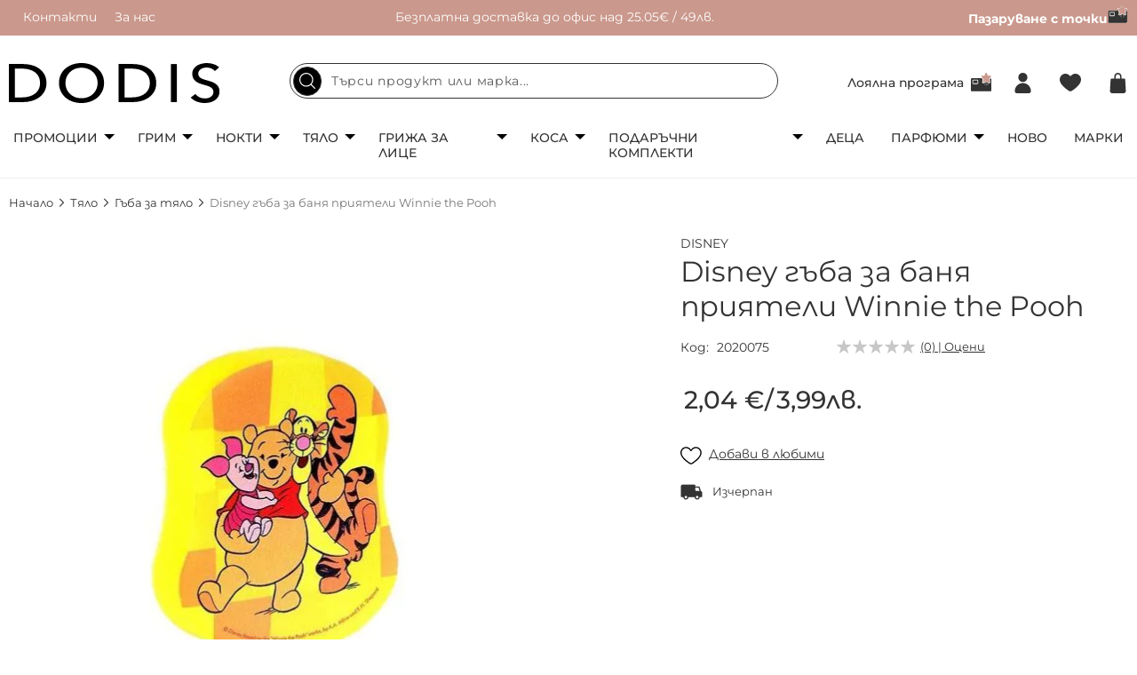

--- FILE ---
content_type: text/css
request_url: https://www.dodis.bg/static/version1767083002/frontend/Stenik/cypho/bg_BG/css/styles-m.css
body_size: 170145
content:
body{margin:0;padding:0}article,aside,details,figcaption,figure,main,footer,header,nav,section,summary{display:block}audio,canvas,video{display:inline-block}audio:not([controls]){display:none;height:0}nav ul,nav ol{list-style:none none}img{max-width:100%;height:auto;border:0}video,embed,object{max-width:100%}svg:not(:root){overflow:hidden}figure{margin:0}html{font-size:62.5%;-webkit-text-size-adjust:100%;-ms-text-size-adjust:100%;font-size-adjust:100%}body{color:#333;font-family:'Montserrat','Helvetica Neue',Helvetica,Arial,sans-serif;font-style:normal;font-weight:400;line-height:1.42857143;font-size:1.4rem}p{margin-top:0rem;margin-bottom:1rem}abbr[title]{border-bottom:1px dotted #ededed;cursor:help}b,strong{font-weight:700}em,i{font-style:italic}mark{background:#f6f6f6;color:#000}small,.small{font-size:12px}hr{border:0;border-top:1px solid #ededed;margin-bottom:20px;margin-top:20px}sub,sup{font-size:71.42857143000001%;line-height:0;position:relative;vertical-align:baseline}sup{top:-.5em}sub{bottom:-.25em}dfn{font-style:italic}h1{font-weight:300;line-height:34px;font-size:2.8rem;margin-top:0rem;margin-bottom:1.6rem}h2{font-weight:300;line-height:32px;font-size:2.6rem;margin-top:2.5rem;margin-bottom:1.6rem}h3{font-weight:300;line-height:29px;font-size:2.4rem;margin-top:1.5rem;margin-bottom:1.4rem}h4{font-weight:300;line-height:26px;font-size:2.2rem;margin-top:2rem;margin-bottom:1rem}h5{font-weight:300;line-height:22px;font-size:1.8rem;margin-top:2rem;margin-bottom:1rem}h6{font-weight:300;line-height:20px;font-size:1.6rem;margin-top:2rem;margin-bottom:1rem}h1 small,h2 small,h3 small,h4 small,h5 small,h6 small,h1 .small,h2 .small,h3 .small,h4 .small,h5 .small,h6 .small{color:#333;font-family:'Montserrat','Helvetica Neue',Helvetica,Arial,sans-serif;font-style:normal;font-weight:400;line-height:1}a,.alink{color:#333;text-decoration:none}a:visited,.alink:visited{color:#333;text-decoration:none}a:hover,.alink:hover{color:#333;text-decoration:underline}a:active,.alink:active{color:#333}ul,ol{margin-top:0rem;margin-bottom:2.5rem}ul>li,ol>li{margin-top:0rem;margin-bottom:1rem}ul ul,ol ul,ul ol,ol ol{margin-bottom:0}dl{margin-bottom:20px;margin-top:0}dt{font-weight:700;margin-bottom:5px;margin-top:0}dd{margin-bottom:10px;margin-top:0;margin-left:0}code,kbd,pre,samp{font-family:Menlo,Monaco,Consolas,'Courier New',monospace}code{background:#f6f6f6;color:#111;padding:2px 4px;font-size:1.2rem;white-space:nowrap}kbd{background:#f6f6f6;color:#111;padding:2px 4px;font-size:1.2rem}pre{background:#f6f6f6;border:1px solid #ededed;color:#111;line-height:1.42857143;margin:0 0 10px;padding:10px;font-size:1.2rem;display:block;word-wrap:break-word}pre code{background-color:transparent;border-radius:0;color:inherit;font-size:inherit;padding:0;white-space:pre-wrap}blockquote{border-left:0 solid #ededed;margin:0 0 20px 40px;padding:0;color:#333;font-family:'Montserrat','Helvetica Neue',Helvetica,Arial,sans-serif;font-style:italic;font-weight:400;line-height:1.42857143;font-size:1.4rem}blockquote p:last-child,blockquote ul:last-child,blockquote ol:last-child{margin-bottom:0}blockquote footer,blockquote small,blockquote .small{color:#333;line-height:1.42857143;font-size:1rem;display:block}blockquote footer:before,blockquote small:before,blockquote .small:before{content:'\2014 \00A0'}blockquote cite{font-style:normal}blockquote:before,blockquote:after{content:''}q{quotes:none}q:before,q:after{content:'';content:none}cite{font-style:normal}table{width:100%;border-collapse:collapse;border-spacing:0;max-width:100%}table th{text-align:left}table>tbody>tr>th,table>tfoot>tr>th,table>tbody>tr>td,table>tfoot>tr>td{vertical-align:top}table>thead>tr>th,table>thead>tr>td{vertical-align:bottom}table>thead>tr>th,table>tbody>tr>th,table>tfoot>tr>th,table>thead>tr>td,table>tbody>tr>td,table>tfoot>tr>td{padding:11px 10px}button{background-image:none;background:#fff;border:1px solid #333;color:#333;cursor:pointer;display:inline-block;font-family:'Montserrat','Helvetica Neue',Helvetica,Arial,sans-serif;font-weight:700;margin:0;padding:16px 15px 15px 15px;font-size:1.4rem;line-height:1.7rem;box-sizing:border-box;vertical-align:middle}button:focus,button:active{background:#333;border:1px solid #333;color:#fff}button:hover{background:#333;border:1px solid #333;color:#fff}button.disabled,button[disabled],fieldset[disabled] button{opacity:.5;cursor:default;pointer-events:none}button::-moz-focus-inner{border:0;padding:0}input[type="text"],input[type="password"],input[type="url"],input[type="tel"],input[type="search"],input[type="number"],input[type*="date"],input[type="email"]{background:#fff;background-clip:padding-box;border:1px solid #cacaca;border-radius:4px;font-family:'Montserrat','Helvetica Neue',Helvetica,Arial,sans-serif;font-size:14px;height:45px;padding:0 15px;width:100%;box-sizing:border-box}input[type="text"]:disabled,input[type="password"]:disabled,input[type="url"]:disabled,input[type="tel"]:disabled,input[type="search"]:disabled,input[type="number"]:disabled,input[type*="date"]:disabled,input[type="email"]:disabled{opacity:.5}input[type="text"]::-moz-placeholder,input[type="password"]::-moz-placeholder,input[type="url"]::-moz-placeholder,input[type="tel"]::-moz-placeholder,input[type="search"]::-moz-placeholder,input[type="number"]::-moz-placeholder,input[type*="date"]::-moz-placeholder,input[type="email"]::-moz-placeholder{color:#575757}input[type="text"]::-webkit-input-placeholder,input[type="password"]::-webkit-input-placeholder,input[type="url"]::-webkit-input-placeholder,input[type="tel"]::-webkit-input-placeholder,input[type="search"]::-webkit-input-placeholder,input[type="number"]::-webkit-input-placeholder,input[type*="date"]::-webkit-input-placeholder,input[type="email"]::-webkit-input-placeholder{color:#575757}input[type="text"]:-ms-input-placeholder,input[type="password"]:-ms-input-placeholder,input[type="url"]:-ms-input-placeholder,input[type="tel"]:-ms-input-placeholder,input[type="search"]:-ms-input-placeholder,input[type="number"]:-ms-input-placeholder,input[type*="date"]:-ms-input-placeholder,input[type="email"]:-ms-input-placeholder{color:#575757}input[type="number"]{-moz-appearance:textfield}input[type="number"]::-webkit-inner-spin-button,input[type="number"]::-webkit-outer-spin-button{-webkit-appearance:none;margin:0}input[type="search"]{-webkit-appearance:none}input[type="search"]::-webkit-search-cancel-button,input[type="search"]::-webkit-search-decoration,input[type="search"]::-webkit-search-results-button,input[type="search"]::-webkit-search-results-decoration{-webkit-appearance:none}select{background:#fff url('../images/select-bg.svg') no-repeat 97% 50%;background-clip:padding-box;border:1px solid #cacaca;border-radius:4px;font-family:'Montserrat','Helvetica Neue',Helvetica,Arial,sans-serif;font-size:14px;height:45px;padding:0 15px;width:100%;box-sizing:border-box}select:disabled{opacity:.5;background:#fff}select[multiple]{height:auto;background-image:none}textarea{background:#fff;background-clip:padding-box;border:1px solid #cacaca;border-radius:4px;font-family:'Montserrat','Helvetica Neue',Helvetica,Arial,sans-serif;font-size:14px;height:auto;margin:0;padding:10px;width:100%;box-sizing:border-box;resize:vertical}textarea:disabled{opacity:.5}textarea::-moz-placeholder{color:#575757}textarea::-webkit-input-placeholder{color:#575757}textarea:-ms-input-placeholder{color:#575757}input[type="checkbox"]{margin:2px 5px 0 0;position:relative;top:2px}input[type="checkbox"]:disabled{opacity:.5}input[type="radio"]{margin:2px 5px 0 0}input[type="radio"]:disabled{opacity:.5}input.mage-error,select.mage-error,textarea.mage-error{border-color:#ed8380}div.mage-error{color:#e02b27;font-size:1.2rem}input[type="button"],input[type="reset"],input[type="submit"]{cursor:pointer;-webkit-appearance:button}input::-moz-focus-inner{border:0;padding:0}form{-webkit-tap-highlight-color:rgba(0,0,0,0)}address{font-style:normal}*:focus{box-shadow:none;outline:0}._keyfocus *:focus,input:not([disabled]):focus,textarea:not([disabled]):focus,select:not([disabled]):focus{box-shadow:0 0 3px 1px #333}.abs-reset-list,.bundle-options-container .block-bundle-summary .bundle.items,.product-items,.prices-tier,.search-terms,.cart-summary .checkout-methods-items,.opc-wrapper .opc,.opc-progress-bar,.checkout-agreements-items,.order-details-items .items-qty,.footer.content ul,.block-banners .banner-items,.block-banners-inline .banner-items,.block-event .slider-panel .slider{margin:0;padding:0;list-style:none none}.abs-reset-list>li,.bundle-options-container .block-bundle-summary .bundle.items>li,.product-items>li,.prices-tier>li,.search-terms>li,.cart-summary .checkout-methods-items>li,.opc-wrapper .opc>li,.opc-progress-bar>li,.checkout-agreements-items>li,.order-details-items .items-qty>li,.footer.content ul>li,.block-banners .banner-items>li,.block-banners-inline .banner-items>li,.block-event .slider-panel .slider>li{margin:0}.action-primary{background-image:none;background:#333;border:none;color:#fff;cursor:pointer;display:inline-block;font-weight:700;padding:17px 15px 16px 15px;font-size:1.4rem;line-height:1.7rem;box-sizing:border-box;vertical-align:middle;border-radius:100px}.action-primary:focus,.action-primary:active{background:#656565;color:#fff}.action-primary:hover{background:#656565;border:none;color:#fff}.action-primary.disabled,.action-primary[disabled],fieldset[disabled] .action-primary{opacity:.5;cursor:default;pointer-events:none}.abs-revert-to-action-secondary,.abs-discount-block .actions-toolbar .action.primary,.abs-discount-block .actions-toolbar .action.cancel,.block-compare .action.primary,.cart-summary .block .actions-toolbar>.primary .action.primary,.abs-discount-code .form-discount .actions-toolbar .primary .action,.cart-summary .form.giftregistry .fieldset .action.primary,.cart-order-comment .actions-toolbar .action.primary,.cart-order-comment .actions-toolbar .action.cancel,.paypal-review-discount .actions-toolbar .action.primary,.paypal-review-discount .actions-toolbar .action.cancel,.cart-discount .actions-toolbar .action.primary,.cart-discount .actions-toolbar .action.cancel,.checkout-payment-method .payment-option-content .form-discount .actions-toolbar .primary .action{border-radius:100px}.abs-action-link-button,.block-event .slider-panel .slider .item .action.event{background-image:none;background:#fff;border:1px solid #333;color:#333;cursor:pointer;font-family:'Montserrat','Helvetica Neue',Helvetica,Arial,sans-serif;font-weight:700;margin:0;padding:16px 15px 15px 15px;font-size:1.4rem;line-height:1.7rem;box-sizing:border-box;vertical-align:middle;display:inline-block;text-decoration:none;border-radius:100px}.abs-action-link-button:focus,.abs-action-link-button:active,.block-event .slider-panel .slider .item .action.event:focus,.block-event .slider-panel .slider .item .action.event:active{background:#333;border:1px solid #333;color:#fff}.abs-action-link-button:hover,.block-event .slider-panel .slider .item .action.event:hover{background:#333;border:1px solid #333;color:#fff}.abs-action-link-button.disabled,.abs-action-link-button[disabled],fieldset[disabled] .abs-action-link-button,.block-event .slider-panel .slider .item .action.event.disabled,.block-event .slider-panel .slider .item .action.event[disabled],fieldset[disabled] .block-event .slider-panel .slider .item .action.event{opacity:.5;cursor:default;pointer-events:none}.abs-action-link-button:hover,.abs-action-link-button:active,.abs-action-link-button:focus,.block-event .slider-panel .slider .item .action.event:hover,.block-event .slider-panel .slider .item .action.event:active,.block-event .slider-panel .slider .item .action.event:focus{text-decoration:none}.abs-action-button-as-link,.abs-action-remove,.abs-discount-block .action.check,.popup .actions-toolbar .action.cancel,.paypal-button-widget .paypal-button,.bundle-options-container .action.back,.block.related .action.select,.cart.table-wrapper .actions-toolbar>.action-delete,.cart.table-wrapper .action.help.map,.checkout-index-index .modal-popup .modal-footer .action-hide-popup,.opc-wrapper .edit-address-link,.opc-block-shipping-information .shipping-information-title .action-edit,.action-auth-toggle,.checkout-payment-method .checkout-billing-address .action-cancel,.checkout-agreements-block .action-show,.gift-options .actions-toolbar .action-cancel,.gift-summary .action-edit,.gift-summary .action-delete,.action-gift,.gift-wrapping-title .action-remove,.wishlist.split.button>.action,.abs-add-fields .action.remove,.cart-order-comment .action.check,.paypal-review-discount .action.check,.cart-discount .action.check,.form-giftregistry-share .action.remove,.form-giftregistry-edit .action.remove,.form-add-invitations .action.remove,.form-create-return .action.remove,.form.send.friend .action.remove{line-height:1.42857143;padding:0;color:#333;text-decoration:none;background:none;border:0;display:inline;font-weight:400;border-radius:0}.abs-action-button-as-link:visited,.abs-action-remove:visited,.abs-discount-block .action.check:visited,.popup .actions-toolbar .action.cancel:visited,.paypal-button-widget .paypal-button:visited,.bundle-options-container .action.back:visited,.block.related .action.select:visited,.cart.table-wrapper .actions-toolbar>.action-delete:visited,.cart.table-wrapper .action.help.map:visited,.checkout-index-index .modal-popup .modal-footer .action-hide-popup:visited,.opc-wrapper .edit-address-link:visited,.opc-block-shipping-information .shipping-information-title .action-edit:visited,.action-auth-toggle:visited,.checkout-payment-method .checkout-billing-address .action-cancel:visited,.checkout-agreements-block .action-show:visited,.gift-options .actions-toolbar .action-cancel:visited,.gift-summary .action-edit:visited,.gift-summary .action-delete:visited,.action-gift:visited,.gift-wrapping-title .action-remove:visited,.wishlist.split.button>.action:visited,.abs-add-fields .action.remove:visited,.cart-order-comment .action.check:visited,.paypal-review-discount .action.check:visited,.cart-discount .action.check:visited,.form-giftregistry-share .action.remove:visited,.form-giftregistry-edit .action.remove:visited,.form-add-invitations .action.remove:visited,.form-create-return .action.remove:visited,.form.send.friend .action.remove:visited{color:#333;text-decoration:none}.abs-action-button-as-link:hover,.abs-action-remove:hover,.abs-discount-block .action.check:hover,.popup .actions-toolbar .action.cancel:hover,.paypal-button-widget .paypal-button:hover,.bundle-options-container .action.back:hover,.block.related .action.select:hover,.cart.table-wrapper .actions-toolbar>.action-delete:hover,.cart.table-wrapper .action.help.map:hover,.checkout-index-index .modal-popup .modal-footer .action-hide-popup:hover,.opc-wrapper .edit-address-link:hover,.opc-block-shipping-information .shipping-information-title .action-edit:hover,.action-auth-toggle:hover,.checkout-payment-method .checkout-billing-address .action-cancel:hover,.checkout-agreements-block .action-show:hover,.gift-options .actions-toolbar .action-cancel:hover,.gift-summary .action-edit:hover,.gift-summary .action-delete:hover,.action-gift:hover,.gift-wrapping-title .action-remove:hover,.wishlist.split.button>.action:hover,.abs-add-fields .action.remove:hover,.cart-order-comment .action.check:hover,.paypal-review-discount .action.check:hover,.cart-discount .action.check:hover,.form-giftregistry-share .action.remove:hover,.form-giftregistry-edit .action.remove:hover,.form-add-invitations .action.remove:hover,.form-create-return .action.remove:hover,.form.send.friend .action.remove:hover{color:#333;text-decoration:underline}.abs-action-button-as-link:active,.abs-action-remove:active,.abs-discount-block .action.check:active,.popup .actions-toolbar .action.cancel:active,.paypal-button-widget .paypal-button:active,.bundle-options-container .action.back:active,.block.related .action.select:active,.cart.table-wrapper .actions-toolbar>.action-delete:active,.cart.table-wrapper .action.help.map:active,.checkout-index-index .modal-popup .modal-footer .action-hide-popup:active,.opc-wrapper .edit-address-link:active,.opc-block-shipping-information .shipping-information-title .action-edit:active,.action-auth-toggle:active,.checkout-payment-method .checkout-billing-address .action-cancel:active,.checkout-agreements-block .action-show:active,.gift-options .actions-toolbar .action-cancel:active,.gift-summary .action-edit:active,.gift-summary .action-delete:active,.action-gift:active,.gift-wrapping-title .action-remove:active,.wishlist.split.button>.action:active,.abs-add-fields .action.remove:active,.cart-order-comment .action.check:active,.paypal-review-discount .action.check:active,.cart-discount .action.check:active,.form-giftregistry-share .action.remove:active,.form-giftregistry-edit .action.remove:active,.form-add-invitations .action.remove:active,.form-create-return .action.remove:active,.form.send.friend .action.remove:active{color:#333}.abs-action-button-as-link:hover,.abs-action-button-as-link:active,.abs-action-button-as-link:focus,.abs-action-remove:hover,.abs-action-remove:active,.abs-action-remove:focus,.abs-discount-block .action.check:hover,.abs-discount-block .action.check:active,.abs-discount-block .action.check:focus,.popup .actions-toolbar .action.cancel:hover,.popup .actions-toolbar .action.cancel:active,.popup .actions-toolbar .action.cancel:focus,.paypal-button-widget .paypal-button:hover,.paypal-button-widget .paypal-button:active,.paypal-button-widget .paypal-button:focus,.bundle-options-container .action.back:hover,.bundle-options-container .action.back:active,.bundle-options-container .action.back:focus,.block.related .action.select:hover,.block.related .action.select:active,.block.related .action.select:focus,.cart.table-wrapper .actions-toolbar>.action-delete:hover,.cart.table-wrapper .actions-toolbar>.action-delete:active,.cart.table-wrapper .actions-toolbar>.action-delete:focus,.cart.table-wrapper .action.help.map:hover,.cart.table-wrapper .action.help.map:active,.cart.table-wrapper .action.help.map:focus,.checkout-index-index .modal-popup .modal-footer .action-hide-popup:hover,.checkout-index-index .modal-popup .modal-footer .action-hide-popup:active,.checkout-index-index .modal-popup .modal-footer .action-hide-popup:focus,.opc-wrapper .edit-address-link:hover,.opc-wrapper .edit-address-link:active,.opc-wrapper .edit-address-link:focus,.opc-block-shipping-information .shipping-information-title .action-edit:hover,.opc-block-shipping-information .shipping-information-title .action-edit:active,.opc-block-shipping-information .shipping-information-title .action-edit:focus,.action-auth-toggle:hover,.action-auth-toggle:active,.action-auth-toggle:focus,.checkout-payment-method .checkout-billing-address .action-cancel:hover,.checkout-payment-method .checkout-billing-address .action-cancel:active,.checkout-payment-method .checkout-billing-address .action-cancel:focus,.checkout-agreements-block .action-show:hover,.checkout-agreements-block .action-show:active,.checkout-agreements-block .action-show:focus,.gift-options .actions-toolbar .action-cancel:hover,.gift-options .actions-toolbar .action-cancel:active,.gift-options .actions-toolbar .action-cancel:focus,.gift-summary .action-edit:hover,.gift-summary .action-edit:active,.gift-summary .action-edit:focus,.gift-summary .action-delete:hover,.gift-summary .action-delete:active,.gift-summary .action-delete:focus,.action-gift:hover,.action-gift:active,.action-gift:focus,.gift-wrapping-title .action-remove:hover,.gift-wrapping-title .action-remove:active,.gift-wrapping-title .action-remove:focus,.wishlist.split.button>.action:hover,.wishlist.split.button>.action:active,.wishlist.split.button>.action:focus,.abs-add-fields .action.remove:hover,.abs-add-fields .action.remove:active,.abs-add-fields .action.remove:focus,.cart-order-comment .action.check:hover,.cart-order-comment .action.check:active,.cart-order-comment .action.check:focus,.paypal-review-discount .action.check:hover,.paypal-review-discount .action.check:active,.paypal-review-discount .action.check:focus,.cart-discount .action.check:hover,.cart-discount .action.check:active,.cart-discount .action.check:focus,.form-giftregistry-share .action.remove:hover,.form-giftregistry-share .action.remove:active,.form-giftregistry-share .action.remove:focus,.form-giftregistry-edit .action.remove:hover,.form-giftregistry-edit .action.remove:active,.form-giftregistry-edit .action.remove:focus,.form-add-invitations .action.remove:hover,.form-add-invitations .action.remove:active,.form-add-invitations .action.remove:focus,.form-create-return .action.remove:hover,.form-create-return .action.remove:active,.form-create-return .action.remove:focus,.form.send.friend .action.remove:hover,.form.send.friend .action.remove:active,.form.send.friend .action.remove:focus{background:none;border:0}.abs-action-button-as-link.disabled,.abs-action-button-as-link[disabled],fieldset[disabled] .abs-action-button-as-link,.abs-action-remove.disabled,.abs-action-remove[disabled],fieldset[disabled] .abs-action-remove,.abs-discount-block .action.check.disabled,.abs-discount-block .action.check[disabled],fieldset[disabled] .abs-discount-block .action.check,.popup .actions-toolbar .action.cancel.disabled,.popup .actions-toolbar .action.cancel[disabled],fieldset[disabled] .popup .actions-toolbar .action.cancel,.paypal-button-widget .paypal-button.disabled,.paypal-button-widget .paypal-button[disabled],fieldset[disabled] .paypal-button-widget .paypal-button,.bundle-options-container .action.back.disabled,.bundle-options-container .action.back[disabled],fieldset[disabled] .bundle-options-container .action.back,.block.related .action.select.disabled,.block.related .action.select[disabled],fieldset[disabled] .block.related .action.select,.cart.table-wrapper .actions-toolbar>.action-delete.disabled,.cart.table-wrapper .actions-toolbar>.action-delete[disabled],fieldset[disabled] .cart.table-wrapper .actions-toolbar>.action-delete,.cart.table-wrapper .action.help.map.disabled,.cart.table-wrapper .action.help.map[disabled],fieldset[disabled] .cart.table-wrapper .action.help.map,.checkout-index-index .modal-popup .modal-footer .action-hide-popup.disabled,.checkout-index-index .modal-popup .modal-footer .action-hide-popup[disabled],fieldset[disabled] .checkout-index-index .modal-popup .modal-footer .action-hide-popup,.opc-wrapper .edit-address-link.disabled,.opc-wrapper .edit-address-link[disabled],fieldset[disabled] .opc-wrapper .edit-address-link,.opc-block-shipping-information .shipping-information-title .action-edit.disabled,.opc-block-shipping-information .shipping-information-title .action-edit[disabled],fieldset[disabled] .opc-block-shipping-information .shipping-information-title .action-edit,.action-auth-toggle.disabled,.action-auth-toggle[disabled],fieldset[disabled] .action-auth-toggle,.checkout-payment-method .checkout-billing-address .action-cancel.disabled,.checkout-payment-method .checkout-billing-address .action-cancel[disabled],fieldset[disabled] .checkout-payment-method .checkout-billing-address .action-cancel,.checkout-agreements-block .action-show.disabled,.checkout-agreements-block .action-show[disabled],fieldset[disabled] .checkout-agreements-block .action-show,.gift-options .actions-toolbar .action-cancel.disabled,.gift-options .actions-toolbar .action-cancel[disabled],fieldset[disabled] .gift-options .actions-toolbar .action-cancel,.gift-summary .action-edit.disabled,.gift-summary .action-edit[disabled],fieldset[disabled] .gift-summary .action-edit,.gift-summary .action-delete.disabled,.gift-summary .action-delete[disabled],fieldset[disabled] .gift-summary .action-delete,.action-gift.disabled,.action-gift[disabled],fieldset[disabled] .action-gift,.gift-wrapping-title .action-remove.disabled,.gift-wrapping-title .action-remove[disabled],fieldset[disabled] .gift-wrapping-title .action-remove,.wishlist.split.button>.action.disabled,.wishlist.split.button>.action[disabled],fieldset[disabled] .wishlist.split.button>.action,.abs-add-fields .action.remove.disabled,.abs-add-fields .action.remove[disabled],fieldset[disabled] .abs-add-fields .action.remove,.cart-order-comment .action.check.disabled,.cart-order-comment .action.check[disabled],fieldset[disabled] .cart-order-comment .action.check,.paypal-review-discount .action.check.disabled,.paypal-review-discount .action.check[disabled],fieldset[disabled] .paypal-review-discount .action.check,.cart-discount .action.check.disabled,.cart-discount .action.check[disabled],fieldset[disabled] .cart-discount .action.check,.form-giftregistry-share .action.remove.disabled,.form-giftregistry-share .action.remove[disabled],fieldset[disabled] .form-giftregistry-share .action.remove,.form-giftregistry-edit .action.remove.disabled,.form-giftregistry-edit .action.remove[disabled],fieldset[disabled] .form-giftregistry-edit .action.remove,.form-add-invitations .action.remove.disabled,.form-add-invitations .action.remove[disabled],fieldset[disabled] .form-add-invitations .action.remove,.form-create-return .action.remove.disabled,.form-create-return .action.remove[disabled],fieldset[disabled] .form-create-return .action.remove,.form.send.friend .action.remove.disabled,.form.send.friend .action.remove[disabled],fieldset[disabled] .form.send.friend .action.remove{color:#333;opacity:.5;cursor:default;pointer-events:none;text-decoration:underline}.abs-action-button-as-link:active,.abs-action-button-as-link:not(:focus),.abs-action-remove:active,.abs-action-remove:not(:focus),.abs-discount-block .action.check:active,.abs-discount-block .action.check:not(:focus),.popup .actions-toolbar .action.cancel:active,.popup .actions-toolbar .action.cancel:not(:focus),.paypal-button-widget .paypal-button:active,.paypal-button-widget .paypal-button:not(:focus),.bundle-options-container .action.back:active,.bundle-options-container .action.back:not(:focus),.block.related .action.select:active,.block.related .action.select:not(:focus),.cart.table-wrapper .actions-toolbar>.action-delete:active,.cart.table-wrapper .actions-toolbar>.action-delete:not(:focus),.cart.table-wrapper .action.help.map:active,.cart.table-wrapper .action.help.map:not(:focus),.checkout-index-index .modal-popup .modal-footer .action-hide-popup:active,.checkout-index-index .modal-popup .modal-footer .action-hide-popup:not(:focus),.opc-wrapper .edit-address-link:active,.opc-wrapper .edit-address-link:not(:focus),.opc-block-shipping-information .shipping-information-title .action-edit:active,.opc-block-shipping-information .shipping-information-title .action-edit:not(:focus),.action-auth-toggle:active,.action-auth-toggle:not(:focus),.checkout-payment-method .checkout-billing-address .action-cancel:active,.checkout-payment-method .checkout-billing-address .action-cancel:not(:focus),.checkout-agreements-block .action-show:active,.checkout-agreements-block .action-show:not(:focus),.gift-options .actions-toolbar .action-cancel:active,.gift-options .actions-toolbar .action-cancel:not(:focus),.gift-summary .action-edit:active,.gift-summary .action-edit:not(:focus),.gift-summary .action-delete:active,.gift-summary .action-delete:not(:focus),.action-gift:active,.action-gift:not(:focus),.gift-wrapping-title .action-remove:active,.gift-wrapping-title .action-remove:not(:focus),.wishlist.split.button>.action:active,.wishlist.split.button>.action:not(:focus),.abs-add-fields .action.remove:active,.abs-add-fields .action.remove:not(:focus),.cart-order-comment .action.check:active,.cart-order-comment .action.check:not(:focus),.paypal-review-discount .action.check:active,.paypal-review-discount .action.check:not(:focus),.cart-discount .action.check:active,.cart-discount .action.check:not(:focus),.form-giftregistry-share .action.remove:active,.form-giftregistry-share .action.remove:not(:focus),.form-giftregistry-edit .action.remove:active,.form-giftregistry-edit .action.remove:not(:focus),.form-add-invitations .action.remove:active,.form-add-invitations .action.remove:not(:focus),.form-create-return .action.remove:active,.form-create-return .action.remove:not(:focus),.form.send.friend .action.remove:active,.form.send.friend .action.remove:not(:focus){box-shadow:none}.abs-revert-secondary-color,.abs-revert-to-action-secondary,.paypal-review .block .actions-toolbar .action.primary,.abs-discount-block .actions-toolbar .action.primary,.abs-discount-block .actions-toolbar .action.cancel,.block-compare .action.primary,.cart-summary .block .actions-toolbar>.primary .action.primary,.abs-discount-code .form-discount .actions-toolbar .primary .action,.cart-summary .form.giftregistry .fieldset .action.primary,.cart-order-comment .actions-toolbar .action.primary,.cart-order-comment .actions-toolbar .action.cancel,.paypal-review-discount .actions-toolbar .action.primary,.paypal-review-discount .actions-toolbar .action.cancel,.cart-discount .actions-toolbar .action.primary,.cart-discount .actions-toolbar .action.cancel,.checkout-payment-method .payment-option-content .form-discount .actions-toolbar .primary .action{background:#fff;border:1px solid #333;color:#333}.abs-revert-secondary-color:focus,.abs-revert-secondary-color:active,.abs-revert-to-action-secondary:focus,.abs-revert-to-action-secondary:active,.paypal-review .block .actions-toolbar .action.primary:focus,.paypal-review .block .actions-toolbar .action.primary:active,.abs-discount-block .actions-toolbar .action.primary:focus,.abs-discount-block .actions-toolbar .action.primary:active,.abs-discount-block .actions-toolbar .action.cancel:focus,.abs-discount-block .actions-toolbar .action.cancel:active,.block-compare .action.primary:focus,.block-compare .action.primary:active,.cart-summary .block .actions-toolbar>.primary .action.primary:focus,.cart-summary .block .actions-toolbar>.primary .action.primary:active,.abs-discount-code .form-discount .actions-toolbar .primary .action:focus,.abs-discount-code .form-discount .actions-toolbar .primary .action:active,.cart-summary .form.giftregistry .fieldset .action.primary:focus,.cart-summary .form.giftregistry .fieldset .action.primary:active,.cart-order-comment .actions-toolbar .action.primary:focus,.cart-order-comment .actions-toolbar .action.primary:active,.cart-order-comment .actions-toolbar .action.cancel:focus,.cart-order-comment .actions-toolbar .action.cancel:active,.paypal-review-discount .actions-toolbar .action.primary:focus,.paypal-review-discount .actions-toolbar .action.primary:active,.paypal-review-discount .actions-toolbar .action.cancel:focus,.paypal-review-discount .actions-toolbar .action.cancel:active,.cart-discount .actions-toolbar .action.primary:focus,.cart-discount .actions-toolbar .action.primary:active,.cart-discount .actions-toolbar .action.cancel:focus,.cart-discount .actions-toolbar .action.cancel:active,.checkout-payment-method .payment-option-content .form-discount .actions-toolbar .primary .action:focus,.checkout-payment-method .payment-option-content .form-discount .actions-toolbar .primary .action:active{background:#333;border:1px solid #333;color:#fff}.abs-revert-secondary-color:hover,.abs-revert-to-action-secondary:hover,.paypal-review .block .actions-toolbar .action.primary:hover,.abs-discount-block .actions-toolbar .action.primary:hover,.abs-discount-block .actions-toolbar .action.cancel:hover,.block-compare .action.primary:hover,.cart-summary .block .actions-toolbar>.primary .action.primary:hover,.abs-discount-code .form-discount .actions-toolbar .primary .action:hover,.cart-summary .form.giftregistry .fieldset .action.primary:hover,.cart-order-comment .actions-toolbar .action.primary:hover,.cart-order-comment .actions-toolbar .action.cancel:hover,.paypal-review-discount .actions-toolbar .action.primary:hover,.paypal-review-discount .actions-toolbar .action.cancel:hover,.cart-discount .actions-toolbar .action.primary:hover,.cart-discount .actions-toolbar .action.cancel:hover,.checkout-payment-method .payment-option-content .form-discount .actions-toolbar .primary .action:hover{background:#333;border:1px solid #333;color:#fff}.abs-revert-secondary-size,.products-grid.wishlist .product-item .box-tocart .tocart{font-size:1.4rem;line-height:1.7rem;padding:16px 15px 15px 15px}.abs-button-l,#store-selector .form-continue .actions-toolbar .action.primary,.order-review-form .action.primary,.bundle-actions .action.primary.customize,.bundle-options-container .block-bundle-summary .box-tocart .action.primary,.box-tocart .action.tocart,.cart-summary .checkout-methods-items .action.primary.checkout,.block-minicart .block-content>.actions>.primary .action.primary,.methods-shipping .actions-toolbar .action.primary,.block-authentication .action.action-register,.block-authentication .action.action-login,.checkout-payment-method .payment-method-content>.actions-toolbar>.primary .action.primary,.form-address-edit .actions-toolbar .action.primary,.box-tocart .action.instant-purchase,.multicheckout .action.primary{line-height:2.2rem;padding:14px 17px;font-size:1.8rem}.abs-product-options-list dt,.cart.table-wrapper .item-options dt,.minicart-items .product-item-details .product .options.list dt,.opc-block-summary .items-in-cart .product .item-options dt,.block-giftregistry-shared-items .product .item-options dt,.multicheckout .item-options dt{clear:left;float:left;margin:0 10px 5px 0}.abs-product-options-list dt:after,.cart.table-wrapper .item-options dt:after,.minicart-items .product-item-details .product .options.list dt:after,.opc-block-summary .items-in-cart .product .item-options dt:after,.block-giftregistry-shared-items .product .item-options dt:after,.multicheckout .item-options dt:after{content:': '}.abs-product-options-list dd,.cart.table-wrapper .item-options dd,.minicart-items .product-item-details .product .options.list dd,.opc-block-summary .items-in-cart .product .item-options dd,.block-giftregistry-shared-items .product .item-options dd,.multicheckout .item-options dd{display:inline-block;float:left;margin:0 0 5px;word-break:break-all}.abs-button-responsive,.actions-toolbar>.primary .action,.actions-toolbar>.secondary .action,.bundle-actions .action.primary.customize,.bundle-options-container .block-bundle-summary .box-tocart .action.primary,.box-tocart .action.tocart,.box-tocart .action.instant-purchase{width:100%}.abs-reset-image-wrapper,.products-list .product-image-wrapper,.cart.table-wrapper .product-image-wrapper,.minicart-items .product-image-wrapper,.block-giftregistry-shared-items .product-image-wrapper{height:auto;padding:0 !important}.abs-reset-image-wrapper .product-image-photo,.products-list .product-image-wrapper .product-image-photo,.cart.table-wrapper .product-image-wrapper .product-image-photo,.minicart-items .product-image-wrapper .product-image-photo,.block-giftregistry-shared-items .product-image-wrapper .product-image-photo{position:static}.abs-adaptive-images{display:block;height:auto;max-width:100%}.abs-adaptive-images-centered,.product.media .product.photo .photo.image{display:block;height:auto;margin:0 auto;max-width:100%}.abs-login-block-title,.login-container .block .block-title{border-bottom:1px solid #ca988c;font-size:1.8rem;margin-bottom:15px;padding-bottom:12px}.abs-login-block-title strong,.login-container .block .block-title strong{font-weight:500}.abs-dropdown-simple,.giftregisty-dropdown,.wishlist-dropdown{display:inline-block;position:relative}.abs-dropdown-simple:before,.abs-dropdown-simple:after,.giftregisty-dropdown:before,.giftregisty-dropdown:after,.wishlist-dropdown:before,.wishlist-dropdown:after{content:'';display:table}.abs-dropdown-simple:after,.giftregisty-dropdown:after,.wishlist-dropdown:after{clear:both}.abs-dropdown-simple .action.toggle,.giftregisty-dropdown .action.toggle,.wishlist-dropdown .action.toggle{cursor:pointer;display:inline-block;text-decoration:none}.abs-dropdown-simple .action.toggle:after,.giftregisty-dropdown .action.toggle:after,.wishlist-dropdown .action.toggle:after{-webkit-font-smoothing:antialiased;-moz-osx-font-smoothing:grayscale;font-size:12px;line-height:22px;color:inherit;content:'\e622';font-family:'luma-icons';margin:0 0 0 5px;vertical-align:middle;display:inline-block;font-weight:normal;overflow:hidden;speak:none;text-align:center}.abs-dropdown-simple .action.toggle:hover:after,.giftregisty-dropdown .action.toggle:hover:after,.wishlist-dropdown .action.toggle:hover:after{color:inherit}.abs-dropdown-simple .action.toggle:active:after,.giftregisty-dropdown .action.toggle:active:after,.wishlist-dropdown .action.toggle:active:after{color:inherit}.abs-dropdown-simple .action.toggle.active,.giftregisty-dropdown .action.toggle.active,.wishlist-dropdown .action.toggle.active{display:inline-block;text-decoration:none}.abs-dropdown-simple .action.toggle.active:after,.giftregisty-dropdown .action.toggle.active:after,.wishlist-dropdown .action.toggle.active:after{-webkit-font-smoothing:antialiased;-moz-osx-font-smoothing:grayscale;font-size:12px;line-height:22px;color:inherit;content:'\e621';font-family:'luma-icons';margin:0 0 0 5px;vertical-align:middle;display:inline-block;font-weight:normal;overflow:hidden;speak:none;text-align:center}.abs-dropdown-simple .action.toggle.active:hover:after,.giftregisty-dropdown .action.toggle.active:hover:after,.wishlist-dropdown .action.toggle.active:hover:after{color:inherit}.abs-dropdown-simple .action.toggle.active:active:after,.giftregisty-dropdown .action.toggle.active:active:after,.wishlist-dropdown .action.toggle.active:active:after{color:inherit}.abs-dropdown-simple ul.dropdown,.giftregisty-dropdown ul.dropdown,.wishlist-dropdown ul.dropdown{margin:0;padding:0;list-style:none none;background:#fff;border:1px solid #bbb;margin-top:4px;min-width:200px;z-index:100;box-sizing:border-box;display:none;position:absolute;top:100%;box-shadow:0 3px 3px rgba(0,0,0,0.15)}.abs-dropdown-simple ul.dropdown li,.giftregisty-dropdown ul.dropdown li,.wishlist-dropdown ul.dropdown li{margin:0;padding:5px 5px 5px 23px}.abs-dropdown-simple ul.dropdown li:hover,.giftregisty-dropdown ul.dropdown li:hover,.wishlist-dropdown ul.dropdown li:hover{background:#e8e8e8;cursor:pointer}.abs-dropdown-simple ul.dropdown:before,.abs-dropdown-simple ul.dropdown:after,.giftregisty-dropdown ul.dropdown:before,.giftregisty-dropdown ul.dropdown:after,.wishlist-dropdown ul.dropdown:before,.wishlist-dropdown ul.dropdown:after{border-bottom-style:solid;content:'';display:block;height:0;position:absolute;width:0}.abs-dropdown-simple ul.dropdown:before,.giftregisty-dropdown ul.dropdown:before,.wishlist-dropdown ul.dropdown:before{border:6px solid;border-color:transparent transparent #fff transparent;z-index:99}.abs-dropdown-simple ul.dropdown:after,.giftregisty-dropdown ul.dropdown:after,.wishlist-dropdown ul.dropdown:after{border:7px solid;border-color:transparent transparent #bbb transparent;z-index:98}.abs-dropdown-simple ul.dropdown:before,.giftregisty-dropdown ul.dropdown:before,.wishlist-dropdown ul.dropdown:before{left:10px;top:-12px}.abs-dropdown-simple ul.dropdown:after,.giftregisty-dropdown ul.dropdown:after,.wishlist-dropdown ul.dropdown:after{left:9px;top:-14px}.abs-dropdown-simple.active,.giftregisty-dropdown.active,.wishlist-dropdown.active{overflow:visible}.abs-dropdown-simple.active ul.dropdown,.giftregisty-dropdown.active ul.dropdown,.wishlist-dropdown.active ul.dropdown{display:block}.abs-dropdown-simple ul.items,.giftregisty-dropdown ul.items,.wishlist-dropdown ul.items{padding:6px 0}.abs-input-qty,.column .block-addbysku .qty .qty,.bundle-options-container .input-text.qty,.box-tocart .input-text.qty,.account .data.table-return-items .qty .input-text,.table-giftregistry-items .field.qty .qty,.block-giftregistry-shared-items .qty .qty,.table.grouped .col.qty .control.qty .qty,.block-wishlist-info-items .input-text.qty,.multicheckout .table-wrapper .col .qty .input-text,.account .table-wrapper .data.table.wishlist .box-tocart .qty,.products-grid.wishlist .product-item .box-tocart input.qty,.sidebar .block-addbysku .fieldset .fields .field.qty .qty{text-align:center;width:54px}.abs-margin-for-blocks-and-widgets,.block,.customer-review .product-details,.block-banners,.block-banners-inline{margin-bottom:40px}.abs-remove-button-for-blocks,.sidebar .product-items .action.delete,.sidebar .block-compare .action.delete,.table-comparison .cell.remove .action.delete,.block-compare .action.delete,.filter-current .action.remove{display:inline-block;text-decoration:none}.abs-remove-button-for-blocks>span,.sidebar .product-items .action.delete>span,.sidebar .block-compare .action.delete>span,.table-comparison .cell.remove .action.delete>span,.block-compare .action.delete>span,.filter-current .action.remove>span{border:0;clip:rect(0, 0, 0, 0);height:1px;margin:-1px;overflow:hidden;padding:0;position:absolute;width:1px}.abs-remove-button-for-blocks:before,.sidebar .product-items .action.delete:before,.sidebar .block-compare .action.delete:before,.table-comparison .cell.remove .action.delete:before,.block-compare .action.delete:before,.filter-current .action.remove:before{-webkit-font-smoothing:antialiased;-moz-osx-font-smoothing:grayscale;font-size:12px;line-height:15px;color:#757575;content:'\e616';font-family:'luma-icons';vertical-align:middle;display:inline-block;font-weight:normal;overflow:hidden;speak:none;text-align:center}.abs-remove-button-for-blocks:hover:before,.sidebar .product-items .action.delete:hover:before,.sidebar .block-compare .action.delete:hover:before,.table-comparison .cell.remove .action.delete:hover:before,.block-compare .action.delete:hover:before,.filter-current .action.remove:hover:before{color:#494949}.abs-remove-button-for-blocks:active:before,.sidebar .product-items .action.delete:active:before,.sidebar .block-compare .action.delete:active:before,.table-comparison .cell.remove .action.delete:active:before,.block-compare .action.delete:active:before,.filter-current .action.remove:active:before{color:#999}.abs-product-link,.product-item-name,.product.name a{font-weight:400}.abs-product-link>a,.product-item-name>a,.product.name a>a{color:#333;text-decoration:none}.abs-product-link>a:visited,.product-item-name>a:visited,.product.name a>a:visited{color:#333;text-decoration:underline}.abs-product-link>a:hover,.product-item-name>a:hover,.product.name a>a:hover{color:#333;text-decoration:underline}.abs-product-link>a:active,.product-item-name>a:active,.product.name a>a:active{color:#333;text-decoration:underline}.abs-like-link{color:#333;text-decoration:none;cursor:pointer}.abs-like-link:visited{color:#333;text-decoration:none}.abs-like-link:hover{color:#333;text-decoration:underline}.abs-like-link:active{color:#333}.abs-reset-left-margin,.form.giftregistry.items .actions-toolbar,.form.wishlist.items .actions-toolbar{margin-left:0}.abs-action-remove,.abs-add-fields .action.remove,.form-giftregistry-share .action.remove,.form-giftregistry-edit .action.remove,.form-add-invitations .action.remove,.form-create-return .action.remove,.form.send.friend .action.remove{line-height:normal;margin-left:73%;position:absolute;top:34px;width:auto}.abs-add-fields .fieldset .field .control,.form-giftregistry-share .fieldset .field .control,.form-giftregistry-edit .fieldset .field .control,.form-add-invitations .fieldset .field .control,.form-create-return .fieldset .field .control,.form.send.friend .fieldset .field .control{width:70%}.abs-add-fields .fieldset .actions-toolbar>.secondary,.form-giftregistry-share .fieldset .actions-toolbar>.secondary,.form-giftregistry-edit .fieldset .actions-toolbar>.secondary,.form-add-invitations .fieldset .actions-toolbar>.secondary,.form-create-return .fieldset .actions-toolbar>.secondary,.form.send.friend .fieldset .actions-toolbar>.secondary{float:left}.abs-add-fields .fieldset .actions-toolbar>.secondary .action.add,.form-giftregistry-share .fieldset .actions-toolbar>.secondary .action.add,.form-giftregistry-edit .fieldset .actions-toolbar>.secondary .action.add,.form-add-invitations .fieldset .actions-toolbar>.secondary .action.add,.form-create-return .fieldset .actions-toolbar>.secondary .action.add,.form.send.friend .fieldset .actions-toolbar>.secondary .action.add{margin-top:30px}.abs-add-fields .fieldset .fields .actions-toolbar,.form-giftregistry-share .fieldset .fields .actions-toolbar,.form-giftregistry-edit .fieldset .fields .actions-toolbar,.form-add-invitations .fieldset .fields .actions-toolbar,.form-create-return .fieldset .fields .actions-toolbar,.form.send.friend .fieldset .fields .actions-toolbar{margin:0}.abs-add-fields .additional,.form-giftregistry-share .additional,.form-giftregistry-edit .additional,.form-add-invitations .additional,.form-create-return .additional,.form.send.friend .additional{margin-top:55px;position:relative}.abs-add-fields .message.notice,.form-giftregistry-share .message.notice,.form-giftregistry-edit .message.notice,.form-add-invitations .message.notice,.form-create-return .message.notice,.form.send.friend .message.notice{margin:30px 0 0}.abs-hidden,.order-details-items .order-items .order-gift-message:not(.expanded-content){height:0;visibility:hidden}.abs-visually-hidden,.opc-wrapper .form-discount .field .label,.bundle-options-container .block-bundle-summary .product-image-container,.bundle-options-container .block-bundle-summary .product.name,.bundle-options-container .block-bundle-summary .stock,.product-item-actions .actions-secondary>.action span,.special-price .price-label,.table-comparison .cell.label.remove span,.table-comparison .cell.label.product span,.block.related .field.choice .label,.cart.table-wrapper .col.qty .label,.minicart-wrapper .action.showcart .text,.minicart-wrapper .action.showcart .counter-label,.checkout-index-index .page-title-wrapper,.checkout-payment-method .field-select-billing>.label,.checkout-payment-method .payments .legend,.checkout-payment-method .ccard .legend,.fieldset .fullname>.label,.field.street .field .label,.block-balance .balance-price-label,.page-product-downloadable .product-options-wrapper .fieldset .legend.links-title,.page-product-giftcard .fieldset.giftcard>.legend,.opc-wrapper .form-giftcard-account .field .label,.form-add-invitations .fields .label,.filter-options-content .filter-count-label,.table-comparison .wishlist.split.button>.action.split span,.product-items .wishlist.split.button>.action.split span,.page-multiple-wishlist .page-title-wrapper .page-title,.block-wishlist-search-form .form-wishlist-search .fieldset>.legend,.multicheckout .table-wrapper .col .label,.multicheckout .block .methods-shipping .item-content .fieldset>.legend,.block.newsletter .label,.review-date .review-details-label,.customer-review .product-details .rating-average-label,.block-reorder .product-item .label,.action.skip:not(:focus),.page-header .panel.wrapper .switcher .label,.page-footer .switcher .label,.products-grid.wishlist .product-item .comment-box .label{border:0;clip:rect(0, 0, 0, 0);height:1px;margin:-1px;overflow:hidden;padding:0;position:absolute;width:1px}.abs-visually-hidden-reset,.minicart-items .product.options .toggle>span,.shipping-policy-block.field-tooltip .field-tooltip-action span{clip:auto;height:auto;margin:0;overflow:visible;position:static;width:auto}.abs-add-clearfix:before,.abs-add-clearfix:after,.abs-add-fields .fieldset .actions-toolbar:before,.abs-add-fields .fieldset .actions-toolbar:after,.bundle-options-container .product-options-wrapper .field.choice .label:before,.bundle-options-container .product-options-wrapper .field.choice .label:after,.toolbar:before,.toolbar:after,.sidebar .product-items-images:before,.sidebar .product-items-images:after,.cart.table-wrapper .actions-toolbar:before,.cart.table-wrapper .actions-toolbar:after,.cart.table-wrapper .item-options:before,.cart.table-wrapper .item-options:after,.minicart-items .product-item>.product:before,.minicart-items .product-item>.product:after,.minicart-items .product-item-details .product .options.list:before,.minicart-items .product-item-details .product .options.list:after,.checkout-container:before,.checkout-container:after,.checkout-onepage-success:before,.checkout-onepage-success:after,.opc-estimated-wrapper:before,.opc-estimated-wrapper:after,.opc-wrapper .field.addresses:before,.opc-wrapper .field.addresses:after,.opc-block-summary .items-in-cart .product .item-options:before,.opc-block-summary .items-in-cart .product .item-options:after,.opc-block-summary .product-item .product-item-details:before,.opc-block-summary .product-item .product-item-details:after,.page-product-downloadable .product-add-form:before,.page-product-downloadable .product-add-form:after,.gift-item-block .content:before,.gift-item-block .content:after,.order-details-items .order-gift-message:before,.order-details-items .order-gift-message:after,.order-details-items .block-order-details-gift-message:before,.order-details-items .block-order-details-gift-message:after,.block-giftregistry-shared-items .product .item-options:before,.block-giftregistry-shared-items .product .item-options:after,.gift-wrapping-list:before,.gift-wrapping-list:after,.opc-wrapper .data.table .gift-wrapping .content:before,.opc-wrapper .data.table .gift-wrapping .content:after,.table-order-items .gift-wrapping .content:before,.table-order-items .gift-wrapping .content:after,.order-options .product:before,.order-options .product:after,.map-popup .map-info-price:before,.map-popup .map-info-price:after,.multicheckout .item-options:before,.multicheckout .item-options:after,.multicheckout .block:before,.multicheckout .block:after,.multicheckout .block-content:before,.multicheckout .block-content:after,.customer-review .product-details:before,.customer-review .product-details:after,.form-create-return .actions-toolbar:before,.form-create-return .actions-toolbar:after,.header.content:before,.header.content:after,.form-giftregistry-share .fieldset .actions-toolbar:before,.form-giftregistry-share .fieldset .actions-toolbar:after,.form-giftregistry-edit .fieldset .actions-toolbar:before,.form-giftregistry-edit .fieldset .actions-toolbar:after,.form-add-invitations .fieldset .actions-toolbar:before,.form-add-invitations .fieldset .actions-toolbar:after,.form-create-return .fieldset .actions-toolbar:before,.form-create-return .fieldset .actions-toolbar:after,.form.send.friend .fieldset .actions-toolbar:before,.form.send.friend .fieldset .actions-toolbar:after{content:'';display:table}.abs-add-clearfix:after,.abs-add-fields .fieldset .actions-toolbar:after,.bundle-options-container .product-options-wrapper .field.choice .label:after,.toolbar:after,.sidebar .product-items-images:after,.cart.table-wrapper .actions-toolbar:after,.cart.table-wrapper .item-options:after,.minicart-items .product-item>.product:after,.minicart-items .product-item-details .product .options.list:after,.checkout-container:after,.checkout-onepage-success:after,.opc-estimated-wrapper:after,.opc-wrapper .field.addresses:after,.opc-block-summary .items-in-cart .product .item-options:after,.opc-block-summary .product-item .product-item-details:after,.page-product-downloadable .product-add-form:after,.gift-item-block .content:after,.order-details-items .order-gift-message:after,.order-details-items .block-order-details-gift-message:after,.block-giftregistry-shared-items .product .item-options:after,.gift-wrapping-list:after,.opc-wrapper .data.table .gift-wrapping .content:after,.table-order-items .gift-wrapping .content:after,.order-options .product:after,.map-popup .map-info-price:after,.multicheckout .item-options:after,.multicheckout .block:after,.multicheckout .block-content:after,.customer-review .product-details:after,.form-create-return .actions-toolbar:after,.header.content:after,.form-giftregistry-share .fieldset .actions-toolbar:after,.form-giftregistry-edit .fieldset .actions-toolbar:after,.form-add-invitations .fieldset .actions-toolbar:after,.form-create-return .fieldset .actions-toolbar:after,.form.send.friend .fieldset .actions-toolbar:after{clear:both}.abs-add-box-sizing,.abs-field-date .control,.abs-field-tooltip,.columns .column.main,.columns .sidebar-main,.columns .sidebar-additional,.search-autocomplete,.column .block-addbysku .sku,.product-item,.sidebar .product-items-images .product-item,.search-autocomplete,.cart-summary,.opc-wrapper .shipping-address-item,.shipping-policy-block.field-tooltip .field-tooltip-content,.opc-block-summary,.block-event .slider-panel .slider .item .action.show,.sidebar .block-addbysku .fieldset .fields .field.sku,.form.search.advanced .fields.range .field.date .control,.field .control._with-tooltip,.form-giftregistry-edit .field.date .control{box-sizing:border-box}.abs-navigation-icon{display:block;text-decoration:none}.abs-navigation-icon:after{-webkit-font-smoothing:antialiased;-moz-osx-font-smoothing:grayscale;font-size:34px;line-height:1.2;color:inherit;content:'\e622';font-family:'luma-icons';vertical-align:middle;display:inline-block;font-weight:normal;overflow:hidden;speak:none;text-align:center}.abs-navigation-icon:after{position:absolute;right:5px;top:0}.abs-split-button{display:inline-block;position:relative;vertical-align:middle}.abs-split-button:before,.abs-split-button:after{content:'';display:table}.abs-split-button:after{clear:both}.abs-split-button .action.split{float:left;margin:0}.abs-split-button .action.toggle{float:right;margin:0}.abs-split-button button.action.split{border-bottom-right-radius:0;border-top-right-radius:0}.abs-split-button button+.action.toggle{border-bottom-left-radius:0;border-left:0;border-top-left-radius:0}.abs-split-button .action.toggle{display:inline-block;text-decoration:none}.abs-split-button .action.toggle>span{border:0;clip:rect(0, 0, 0, 0);height:1px;margin:-1px;overflow:hidden;padding:0;position:absolute;width:1px}.abs-split-button .action.toggle:after{-webkit-font-smoothing:antialiased;-moz-osx-font-smoothing:grayscale;font-size:22px;line-height:22px;color:inherit;content:'\e622';font-family:'luma-icons';margin:0;vertical-align:top;display:inline-block;font-weight:normal;overflow:hidden;speak:none;text-align:center}.abs-split-button .action.toggle:hover:after{color:inherit}.abs-split-button .action.toggle:active:after{color:inherit}.abs-split-button .action.toggle.active{display:inline-block;text-decoration:none}.abs-split-button .action.toggle.active>span{border:0;clip:rect(0, 0, 0, 0);height:1px;margin:-1px;overflow:hidden;padding:0;position:absolute;width:1px}.abs-split-button .action.toggle.active:after{-webkit-font-smoothing:antialiased;-moz-osx-font-smoothing:grayscale;font-size:22px;line-height:22px;color:inherit;content:'\e621';font-family:'luma-icons';margin:0;vertical-align:top;display:inline-block;font-weight:normal;overflow:hidden;speak:none;text-align:center}.abs-split-button .action.toggle.active:hover:after{color:inherit}.abs-split-button .action.toggle.active:active:after{color:inherit}.abs-split-button .items{margin:0;padding:0;list-style:none none;background:#fff;border:1px solid #bbb;margin-top:4px;min-width:100%;z-index:100;box-sizing:border-box;display:none;position:absolute;top:100%;box-shadow:0 3px 3px rgba(0,0,0,0.15)}.abs-split-button .items li{margin:0;padding:3px 5px}.abs-split-button .items li:hover{background:#e8e8e8;cursor:pointer}.abs-split-button .items:before,.abs-split-button .items:after{border-bottom-style:solid;content:'';display:block;height:0;position:absolute;width:0}.abs-split-button .items:before{border:6px solid;border-color:transparent transparent #fff transparent;z-index:99}.abs-split-button .items:after{border:7px solid;border-color:transparent transparent #bbb transparent;z-index:98}.abs-split-button .items:before{right:10px;top:-12px}.abs-split-button .items:after{right:9px;top:-14px}.abs-split-button.active{overflow:visible}.abs-split-button.active .items{display:block}.abs-methods-shipping-title{font-weight:600;font-size:1.6rem;margin-bottom:15px}.abs-actions-addto,.bundle-options-container .block-bundle-summary .product-addto-links>.action,.product-item-actions .actions-secondary>.action,.product-social-links .action.tocompare,.wishlist.split.button>.action.split,.product-social-links .action.mailto.friend,.product-social-links .action.towishlist,.block-bundle-summary .action.towishlist,.product-item .action.towishlist,.table-comparison .action.towishlist{color:#666;font-weight:600;letter-spacing:.05em;text-transform:uppercase;display:inline-block;text-decoration:none}.abs-actions-addto:before,.bundle-options-container .block-bundle-summary .product-addto-links>.action:before,.product-item-actions .actions-secondary>.action:before,.product-social-links .action.tocompare:before,.wishlist.split.button>.action.split:before,.product-social-links .action.mailto.friend:before,.product-social-links .action.towishlist:before,.block-bundle-summary .action.towishlist:before,.product-item .action.towishlist:before,.table-comparison .action.towishlist:before{-webkit-font-smoothing:antialiased;-moz-osx-font-smoothing:grayscale;font-size:16px;line-height:16px;color:inherit;font-family:'luma-icons';margin:-2px 5px 0 0;vertical-align:middle;display:inline-block;font-weight:normal;overflow:hidden;speak:none;text-align:center}.abs-actions-addto:hover,.bundle-options-container .block-bundle-summary .product-addto-links>.action:hover,.product-item-actions .actions-secondary>.action:hover,.product-social-links .action.tocompare:hover,.wishlist.split.button>.action.split:hover,.product-social-links .action.mailto.friend:hover,.product-social-links .action.towishlist:hover,.block-bundle-summary .action.towishlist:hover,.product-item .action.towishlist:hover,.table-comparison .action.towishlist:hover{color:#333;text-decoration:none}.abs-actions-addto:before,.bundle-options-container .block-bundle-summary .product-addto-links>.action:before,.product-item-actions .actions-secondary>.action:before,.product-social-links .action.tocompare:before,.wishlist.split.button>.action.split:before,.product-social-links .action.mailto.friend:before,.product-social-links .action.towishlist:before,.block-bundle-summary .action.towishlist:before,.product-item .action.towishlist:before,.table-comparison .action.towishlist:before{width:18px}.abs-box-tocart,.bundle-options-container .block-bundle-summary .box-tocart,.box-tocart{margin:0 0 30px}.abs-toggling-title,.abs-cart-block>.title,.minicart-items .product .toggle,.abs-discount-block .block>.title,.cart-summary .block>.title,.cart-order-comment .block>.title,.paypal-review-discount .block>.title,.cart-discount .block>.title{border-top:1px solid #ededed;cursor:pointer;margin-bottom:0;position:relative;padding:10px 40px 10px 15px;display:block;text-decoration:none}.abs-toggling-title:after,.abs-cart-block>.title:after,.minicart-items .product .toggle:after,.abs-discount-block .block>.title:after,.cart-summary .block>.title:after,.cart-order-comment .block>.title:after,.paypal-review-discount .block>.title:after,.cart-discount .block>.title:after{position:absolute;right:20px;top:10px}.abs-toggling-title>span,.abs-cart-block>.title>span,.minicart-items .product .toggle>span,.abs-discount-block .block>.title>span,.cart-summary .block>.title>span,.cart-order-comment .block>.title>span,.paypal-review-discount .block>.title>span,.cart-discount .block>.title>span{border:0;clip:rect(0, 0, 0, 0);height:1px;margin:-1px;overflow:hidden;padding:0;position:absolute;width:1px}.abs-toggling-title:after,.abs-cart-block>.title:after,.minicart-items .product .toggle:after,.abs-discount-block .block>.title:after,.cart-summary .block>.title:after,.cart-order-comment .block>.title:after,.paypal-review-discount .block>.title:after,.cart-discount .block>.title:after{-webkit-font-smoothing:antialiased;-moz-osx-font-smoothing:grayscale;font-size:12px;line-height:12px;color:inherit;content:'\e622';font-family:'luma-icons';margin:3px 0 0;vertical-align:middle;display:inline-block;font-weight:normal;overflow:hidden;speak:none;text-align:center}.abs-cart-block,.abs-discount-block .block,.cart-summary .block,.cart-order-comment .block,.paypal-review-discount .block,.cart-discount .block{margin:0}.abs-cart-block>.title:after,.abs-discount-block .block>.title:after,.cart-summary .block>.title:after,.cart-order-comment .block>.title:after,.paypal-review-discount .block>.title:after,.cart-discount .block>.title:after{color:#858585}.abs-cart-block .content,.abs-discount-block .block .content,.cart-summary .block .content,.cart-order-comment .block .content,.paypal-review-discount .block .content,.cart-discount .block .content{display:none;padding:5px 15px 23px;position:relative}.abs-cart-block.active>.title:after,.abs-discount-block .block.active>.title:after,.cart-summary .block.active>.title:after,.cart-order-comment .block.active>.title:after,.paypal-review-discount .block.active>.title:after,.cart-discount .block.active>.title:after{content:'\e621'}.abs-cart-block.active .content,.abs-discount-block .block.active .content,.cart-summary .block.active .content,.cart-order-comment .block.active .content,.paypal-review-discount .block.active .content,.cart-discount .block.active .content{display:block}.abs-cart-block-content{margin:0}.abs-checkout-cart-price,.multicheckout .table-wrapper .cart-price{color:#7d7d7d;font-size:1.6rem;font-weight:700}.abs-checkout-product-name,.multicheckout .table-wrapper .product-item-name{font-size:1.8rem;font-weight:300;margin:0}.abs-account-title,.abs-account-blocks .block-title,.account .legend,.form-giftregistry-search .legend,.block-giftregistry-results .block-title,.block-giftregistry-shared-items .block-title,.block-wishlist-search-form .block-title,.block-wishlist-search-results .block-title,.multicheckout .block-title,.multicheckout .block-content .title,.customer-review .review-details .title,.paypal-review .block .block-title,.account .column.main .block:not(.widget) .block-title,.multicheckout .block-title,.magento-rma-guest-returns .column.main .block:not(.widget) .block-title,[class^='sales-guest-'] .column.main .block:not(.widget) .block-title,.sales-guest-view .column.main .block:not(.widget) .block-title{border-bottom:1px solid #c6c6c6;margin-bottom:25px;padding-bottom:10px}.abs-account-title>strong,.abs-account-title>span,.abs-account-blocks .block-title>strong,.abs-account-blocks .block-title>span,.account .legend>strong,.account .legend>span,.form-giftregistry-search .legend>strong,.form-giftregistry-search .legend>span,.block-giftregistry-results .block-title>strong,.block-giftregistry-results .block-title>span,.block-giftregistry-shared-items .block-title>strong,.block-giftregistry-shared-items .block-title>span,.block-wishlist-search-form .block-title>strong,.block-wishlist-search-form .block-title>span,.block-wishlist-search-results .block-title>strong,.block-wishlist-search-results .block-title>span,.multicheckout .block-title>strong,.multicheckout .block-title>span,.multicheckout .block-content .title>strong,.multicheckout .block-content .title>span,.customer-review .review-details .title>strong,.customer-review .review-details .title>span,.paypal-review .block .block-title>strong,.paypal-review .block .block-title>span,.account .column.main .block:not(.widget) .block-title>strong,.account .column.main .block:not(.widget) .block-title>span,.multicheckout .block-title>strong,.multicheckout .block-title>span,.magento-rma-guest-returns .column.main .block:not(.widget) .block-title>strong,.magento-rma-guest-returns .column.main .block:not(.widget) .block-title>span,[class^='sales-guest-'] .column.main .block:not(.widget) .block-title>strong,[class^='sales-guest-'] .column.main .block:not(.widget) .block-title>span,.sales-guest-view .column.main .block:not(.widget) .block-title>strong,.sales-guest-view .column.main .block:not(.widget) .block-title>span{font-size:2.2rem;font-weight:300}.abs-account-block-line-height,.block-addresses-list address,.box-billing-address .box-content,.box-shipping-address .box-content,.box-address-billing .box-content,.box-address-shipping .box-content,.box-information .box-content,.box-newsletter .box-content{line-height:24px}.abs-account-summary td,.order-details-items tfoot td{background:#f5f5f5}.abs-incl-excl-tax .price-including-tax,.abs-incl-excl-tax .price-excluding-tax,.paypal-review .table-paypal-review-items .col.price .price-including-tax,.paypal-review .table-paypal-review-items .col.price .price-excluding-tax,.paypal-review .table-paypal-review-items .col.subtotal .price-including-tax,.paypal-review .table-paypal-review-items .col.subtotal .price-excluding-tax,.cart.table-wrapper .col.price .price-including-tax,.cart.table-wrapper .col.price .price-excluding-tax,.cart.table-wrapper .col.subtotal .price-including-tax,.cart.table-wrapper .col.subtotal .price-excluding-tax,.cart.table-wrapper .col.msrp .price-including-tax,.cart.table-wrapper .col.msrp .price-excluding-tax,.order-details-items .col.price .price-including-tax,.order-details-items .col.price .price-excluding-tax,.order-details-items .col.subtotal .price-including-tax,.order-details-items .col.subtotal .price-excluding-tax{color:#666;font-size:1.8rem;display:block;line-height:1;white-space:nowrap}.abs-incl-excl-tax .price-including-tax .price,.abs-incl-excl-tax .price-excluding-tax .price,.paypal-review .table-paypal-review-items .col.price .price-including-tax .price,.paypal-review .table-paypal-review-items .col.price .price-excluding-tax .price,.paypal-review .table-paypal-review-items .col.subtotal .price-including-tax .price,.paypal-review .table-paypal-review-items .col.subtotal .price-excluding-tax .price,.cart.table-wrapper .col.price .price-including-tax .price,.cart.table-wrapper .col.price .price-excluding-tax .price,.cart.table-wrapper .col.subtotal .price-including-tax .price,.cart.table-wrapper .col.subtotal .price-excluding-tax .price,.cart.table-wrapper .col.msrp .price-including-tax .price,.cart.table-wrapper .col.msrp .price-excluding-tax .price,.order-details-items .col.price .price-including-tax .price,.order-details-items .col.price .price-excluding-tax .price,.order-details-items .col.subtotal .price-including-tax .price,.order-details-items .col.subtotal .price-excluding-tax .price{font-weight:700}.abs-adjustment-incl-excl-tax .price-including-tax,.abs-adjustment-incl-excl-tax .price-excluding-tax,.bundle-options-container .product-options-wrapper .fieldset-bundle-options .field.choice .price-notice .price-including-tax,.bundle-options-container .product-options-wrapper .fieldset-bundle-options .field.choice .price-notice .price-excluding-tax,.bundle-options-container .product-options-wrapper .field.choice .price-notice .price-including-tax,.bundle-options-container .product-options-wrapper .field.choice .price-notice .price-excluding-tax,.cart-summary .price-including-tax,.cart-summary .price-excluding-tax,.gift-summary .price-including-tax,.gift-summary .price-excluding-tax,.gift-options .price-including-tax,.gift-options .price-excluding-tax{font-size:1.4rem;display:inline-block}.abs-adjustment-incl-excl-tax .price-including-tax+.price-excluding-tax,.bundle-options-container .product-options-wrapper .fieldset-bundle-options .field.choice .price-notice .price-including-tax+.price-excluding-tax,.bundle-options-container .product-options-wrapper .field.choice .price-notice .price-including-tax+.price-excluding-tax,.cart-summary .price-including-tax+.price-excluding-tax,.gift-summary .price-including-tax+.price-excluding-tax,.gift-options .price-including-tax+.price-excluding-tax{font-size:1.1rem;display:inline-block}.abs-adjustment-incl-excl-tax .price-including-tax+.price-excluding-tax:before,.bundle-options-container .product-options-wrapper .fieldset-bundle-options .field.choice .price-notice .price-including-tax+.price-excluding-tax:before,.bundle-options-container .product-options-wrapper .field.choice .price-notice .price-including-tax+.price-excluding-tax:before,.cart-summary .price-including-tax+.price-excluding-tax:before,.gift-summary .price-including-tax+.price-excluding-tax:before,.gift-options .price-including-tax+.price-excluding-tax:before{content:'(' attr(data-label) ': '}.abs-adjustment-incl-excl-tax .price-including-tax+.price-excluding-tax:after,.bundle-options-container .product-options-wrapper .fieldset-bundle-options .field.choice .price-notice .price-including-tax+.price-excluding-tax:after,.bundle-options-container .product-options-wrapper .field.choice .price-notice .price-including-tax+.price-excluding-tax:after,.cart-summary .price-including-tax+.price-excluding-tax:after,.gift-summary .price-including-tax+.price-excluding-tax:after,.gift-options .price-including-tax+.price-excluding-tax:after{content:')'}.abs-tax-total,.price-including-tax .cart-tax-total,.price-excluding-tax .cart-tax-total,.paypal-review .table-paypal-review-items .cart-tax-total,.cart.table-wrapper .cart-tax-total,.order-details-items .cart-tax-total{cursor:pointer;padding-right:10px;position:relative;display:inline-block;text-decoration:none}.abs-tax-total:after,.price-including-tax .cart-tax-total:after,.price-excluding-tax .cart-tax-total:after,.paypal-review .table-paypal-review-items .cart-tax-total:after,.cart.table-wrapper .cart-tax-total:after,.order-details-items .cart-tax-total:after{-webkit-font-smoothing:antialiased;-moz-osx-font-smoothing:grayscale;font-size:8px;line-height:8px;color:inherit;content:'\e622';font-family:'luma-icons';margin:3px 0 0 0;vertical-align:middle;display:inline-block;font-weight:normal;overflow:hidden;speak:none;text-align:center}.abs-tax-total:after,.price-including-tax .cart-tax-total:after,.price-excluding-tax .cart-tax-total:after,.paypal-review .table-paypal-review-items .cart-tax-total:after,.cart.table-wrapper .cart-tax-total:after,.order-details-items .cart-tax-total:after{position:absolute;right:-2px;top:4px}.abs-tax-total-expanded:after,.price-including-tax .cart-tax-total-expanded:after,.price-excluding-tax .cart-tax-total-expanded:after,.paypal-review .table-paypal-review-items .cart-tax-total-expanded:after,.cart.table-wrapper .cart-tax-total-expanded:after,.order-details-items .cart-tax-total-expanded:after{content:'\e621'}.abs-forms-margin-small,.giftcard-account .form-giftcard-redeem .fieldset,.form-giftregistry-create .fieldset{margin-bottom:20px}.abs-rating-summary .rating-summary,.review-ratings .rating-summary,.customer-review .review-details .customer-review-rating .rating-summary{display:table-row}.abs-rating-summary .rating-label,.review-ratings .rating-label,.customer-review .review-details .customer-review-rating .rating-label{display:table-cell;padding-bottom:5px;padding-right:25px;padding-top:1px;vertical-align:top}.abs-rating-summary .rating-result,.review-ratings .rating-result,.customer-review .review-details .customer-review-rating .rating-result{display:table-cell;vertical-align:top}.abs-account-actions:after,.block-addresses-list .items.addresses .item.actions .action:after,.account .data.table .col.actions .action:after,[class^='sales-guest-'] .data.table .col.actions .action:after,.sales-guest-view .data.table .col.actions .action:after,.block .box-actions .action:after{border-left:1px solid #a6a6a6;content:'';display:inline-block;height:12px;margin:0 10px;vertical-align:-1px}.abs-account-actions:last-child:after,.block-addresses-list .items.addresses .item.actions .action:last-child:after,.account .data.table .col.actions .action:last-child:after,[class^='sales-guest-'] .data.table .col.actions .action:last-child:after,.sales-guest-view .data.table .col.actions .action:last-child:after,.block .box-actions .action:last-child:after{display:none}.abs-account-blocks .block-title>.action,.paypal-review .block .block-title>.action,.account .column.main .block:not(.widget) .block-title>.action,.multicheckout .block-title>.action,.magento-rma-guest-returns .column.main .block:not(.widget) .block-title>.action,[class^='sales-guest-'] .column.main .block:not(.widget) .block-title>.action,.sales-guest-view .column.main .block:not(.widget) .block-title>.action{margin-left:15px}.abs-account-blocks .box-title,.paypal-review .block .box-title,.account .column.main .block:not(.widget) .box-title,.multicheckout .box-title,.magento-rma-guest-returns .column.main .block:not(.widget) .box-title,[class^='sales-guest-'] .column.main .block:not(.widget) .box-title,.sales-guest-view .column.main .block:not(.widget) .box-title{display:inline-block;margin:0 0 10px}.abs-account-blocks .box-title>span,.paypal-review .block .box-title>span,.account .column.main .block:not(.widget) .box-title>span,.multicheckout .box-title>span,.magento-rma-guest-returns .column.main .block:not(.widget) .box-title>span,[class^='sales-guest-'] .column.main .block:not(.widget) .box-title>span,.sales-guest-view .column.main .block:not(.widget) .box-title>span{font-size:1.6rem}.abs-account-blocks .box-title>.action,.paypal-review .block .box-title>.action,.account .column.main .block:not(.widget) .box-title>.action,.multicheckout .box-title>.action,.magento-rma-guest-returns .column.main .block:not(.widget) .box-title>.action,[class^='sales-guest-'] .column.main .block:not(.widget) .box-title>.action,.sales-guest-view .column.main .block:not(.widget) .box-title>.action{font-weight:400;margin-left:10px}.abs-colon:after,.block-minicart .subtotal .label:after,.minicart-items .details-qty .label:after,.minicart-items .price-minicart .label:after,.order-details-items .order-gift-message .label:after,.order-details-items .block-order-details-gift-message .label:after,.block-wishlist-management .wishlist-select .wishlist-name-label:after{content:': '}.abs-icon-add,.abs-dropdown-items-new .action.new,.wishlist.split.button .action.new,.wishlist-dropdown .action.new{display:inline-block;text-decoration:none}.abs-icon-add:before,.abs-dropdown-items-new .action.new:before,.wishlist.split.button .action.new:before,.wishlist-dropdown .action.new:before{-webkit-font-smoothing:antialiased;-moz-osx-font-smoothing:grayscale;font-size:10px;line-height:10px;color:inherit;content:'\e61c';font-family:'luma-icons';vertical-align:middle;display:inline-block;font-weight:normal;overflow:hidden;speak:none;text-align:center}.abs-dropdown-items-new .items .item:last-child:hover,.wishlist.split.button .items .item:last-child:hover,.wishlist-dropdown .items .item:last-child:hover{background:#e8e8e8}.abs-dropdown-items-new .action.new:before,.wishlist.split.button .action.new:before,.wishlist-dropdown .action.new:before{margin-left:-17px;margin-right:5px}.abs-no-display,.abs-sidebar-totals .table-caption,.sidebar .subtitle,.cart-summary .block .fieldset.estimate>.legend,.cart-summary .block .fieldset.estimate>.legend+br,.minicart-items .product-item-details .weee[data-label] .label,.page-product-giftcard .fieldset.giftcard>.legend+br,.order-details-items .order-items .order-gift-message .action.close,.multicheckout .block .methods-shipping .item-content .fieldset>.legend+br,.multicheckout .hidden,[class^='multishipping-'] .nav-sections,[class^='multishipping-'] .nav-toggle,.no-display,.cart-totals .table-caption,.opc-block-summary .table-totals .table-caption{display:none}.abs-status,.return-status,.order-status{border:2px solid #ededed;border-radius:3px;display:inline-block;margin:3px 0 0;padding:2px 10px;text-transform:uppercase;vertical-align:top}.abs-title-orders .page-main .page-title-wrapper .page-title,.magento-rma-returns-returns .page-main .page-title-wrapper .page-title,.magento-rma-returns-view .page-main .page-title-wrapper .page-title,.magento-rma-guest-returns .page-main .page-title-wrapper .page-title,.account .page-main .page-title-wrapper .page-title,[class^='sales-guest-'] .page-main .page-title-wrapper .page-title,.sales-guest-view .page-main .page-title-wrapper .page-title,.magento-rma-guest-returns .page-main .page-title-wrapper .page-title{margin-right:25px}.abs-title-orders .page-main .page-title-wrapper .order-date,.magento-rma-returns-returns .page-main .page-title-wrapper .order-date,.magento-rma-returns-view .page-main .page-title-wrapper .order-date,.magento-rma-guest-returns .page-main .page-title-wrapper .order-date,.account .page-main .page-title-wrapper .order-date,[class^='sales-guest-'] .page-main .page-title-wrapper .order-date,.sales-guest-view .page-main .page-title-wrapper .order-date,.magento-rma-guest-returns .page-main .page-title-wrapper .order-date{font-size:16px;margin-bottom:10px}.abs-title-orders .page-main .page-title-wrapper .order-date .label,.magento-rma-returns-returns .page-main .page-title-wrapper .order-date .label,.magento-rma-returns-view .page-main .page-title-wrapper .order-date .label,.magento-rma-guest-returns .page-main .page-title-wrapper .order-date .label,.account .page-main .page-title-wrapper .order-date .label,[class^='sales-guest-'] .page-main .page-title-wrapper .order-date .label,.sales-guest-view .page-main .page-title-wrapper .order-date .label,.magento-rma-guest-returns .page-main .page-title-wrapper .order-date .label{display:none}.abs-table-striped,.account .column.main .order-details-items .table-wrapper .data.table,[class^='sales-guest-'] .column.main .order-details-items .table-wrapper .data.table,.sales-guest-view .column.main .order-details-items .table-wrapper .data.table,.block-giftregistry-results .data.table,.block-wishlist-search-results .data.table,.magento-rma-guest-returns .column.main .order-details-items .table-wrapper .data.table{border:none}.abs-table-striped>tbody>tr:nth-child(even)>td,.abs-table-striped>tbody>tr:nth-child(even)>th,.account .column.main .order-details-items .table-wrapper .data.table>tbody>tr:nth-child(even)>td,.account .column.main .order-details-items .table-wrapper .data.table>tbody>tr:nth-child(even)>th,[class^='sales-guest-'] .column.main .order-details-items .table-wrapper .data.table>tbody>tr:nth-child(even)>td,[class^='sales-guest-'] .column.main .order-details-items .table-wrapper .data.table>tbody>tr:nth-child(even)>th,.sales-guest-view .column.main .order-details-items .table-wrapper .data.table>tbody>tr:nth-child(even)>td,.sales-guest-view .column.main .order-details-items .table-wrapper .data.table>tbody>tr:nth-child(even)>th,.block-giftregistry-results .data.table>tbody>tr:nth-child(even)>td,.block-giftregistry-results .data.table>tbody>tr:nth-child(even)>th,.block-wishlist-search-results .data.table>tbody>tr:nth-child(even)>td,.block-wishlist-search-results .data.table>tbody>tr:nth-child(even)>th,.magento-rma-guest-returns .column.main .order-details-items .table-wrapper .data.table>tbody>tr:nth-child(even)>td,.magento-rma-guest-returns .column.main .order-details-items .table-wrapper .data.table>tbody>tr:nth-child(even)>th{background:#f6f6f6}.abs-table-striped>thead>tr>th,.abs-table-striped>tbody>tr>th,.abs-table-striped>tfoot>tr>th,.abs-table-striped>thead>tr>td,.abs-table-striped>tbody>tr>td,.abs-table-striped>tfoot>tr>td,.account .column.main .order-details-items .table-wrapper .data.table>thead>tr>th,.account .column.main .order-details-items .table-wrapper .data.table>tbody>tr>th,.account .column.main .order-details-items .table-wrapper .data.table>tfoot>tr>th,.account .column.main .order-details-items .table-wrapper .data.table>thead>tr>td,.account .column.main .order-details-items .table-wrapper .data.table>tbody>tr>td,.account .column.main .order-details-items .table-wrapper .data.table>tfoot>tr>td,[class^='sales-guest-'] .column.main .order-details-items .table-wrapper .data.table>thead>tr>th,[class^='sales-guest-'] .column.main .order-details-items .table-wrapper .data.table>tbody>tr>th,[class^='sales-guest-'] .column.main .order-details-items .table-wrapper .data.table>tfoot>tr>th,[class^='sales-guest-'] .column.main .order-details-items .table-wrapper .data.table>thead>tr>td,[class^='sales-guest-'] .column.main .order-details-items .table-wrapper .data.table>tbody>tr>td,[class^='sales-guest-'] .column.main .order-details-items .table-wrapper .data.table>tfoot>tr>td,.sales-guest-view .column.main .order-details-items .table-wrapper .data.table>thead>tr>th,.sales-guest-view .column.main .order-details-items .table-wrapper .data.table>tbody>tr>th,.sales-guest-view .column.main .order-details-items .table-wrapper .data.table>tfoot>tr>th,.sales-guest-view .column.main .order-details-items .table-wrapper .data.table>thead>tr>td,.sales-guest-view .column.main .order-details-items .table-wrapper .data.table>tbody>tr>td,.sales-guest-view .column.main .order-details-items .table-wrapper .data.table>tfoot>tr>td,.block-giftregistry-results .data.table>thead>tr>th,.block-giftregistry-results .data.table>tbody>tr>th,.block-giftregistry-results .data.table>tfoot>tr>th,.block-giftregistry-results .data.table>thead>tr>td,.block-giftregistry-results .data.table>tbody>tr>td,.block-giftregistry-results .data.table>tfoot>tr>td,.block-wishlist-search-results .data.table>thead>tr>th,.block-wishlist-search-results .data.table>tbody>tr>th,.block-wishlist-search-results .data.table>tfoot>tr>th,.block-wishlist-search-results .data.table>thead>tr>td,.block-wishlist-search-results .data.table>tbody>tr>td,.block-wishlist-search-results .data.table>tfoot>tr>td,.magento-rma-guest-returns .column.main .order-details-items .table-wrapper .data.table>thead>tr>th,.magento-rma-guest-returns .column.main .order-details-items .table-wrapper .data.table>tbody>tr>th,.magento-rma-guest-returns .column.main .order-details-items .table-wrapper .data.table>tfoot>tr>th,.magento-rma-guest-returns .column.main .order-details-items .table-wrapper .data.table>thead>tr>td,.magento-rma-guest-returns .column.main .order-details-items .table-wrapper .data.table>tbody>tr>td,.magento-rma-guest-returns .column.main .order-details-items .table-wrapper .data.table>tfoot>tr>td{border:none}.abs-table-striped>thead>tr>th,.abs-table-striped>thead>tr>td,.account .column.main .order-details-items .table-wrapper .data.table>thead>tr>th,.account .column.main .order-details-items .table-wrapper .data.table>thead>tr>td,[class^='sales-guest-'] .column.main .order-details-items .table-wrapper .data.table>thead>tr>th,[class^='sales-guest-'] .column.main .order-details-items .table-wrapper .data.table>thead>tr>td,.sales-guest-view .column.main .order-details-items .table-wrapper .data.table>thead>tr>th,.sales-guest-view .column.main .order-details-items .table-wrapper .data.table>thead>tr>td,.block-giftregistry-results .data.table>thead>tr>th,.block-giftregistry-results .data.table>thead>tr>td,.block-wishlist-search-results .data.table>thead>tr>th,.block-wishlist-search-results .data.table>thead>tr>td,.magento-rma-guest-returns .column.main .order-details-items .table-wrapper .data.table>thead>tr>th,.magento-rma-guest-returns .column.main .order-details-items .table-wrapper .data.table>thead>tr>td{border-bottom:1px solid #ededed}.abs-block-items-counter,.block-compare .counter,.block-wishlist .counter{color:#6d6d6d;font-size:1.2rem;vertical-align:middle;white-space:nowrap}.abs-block-items-counter:before,.block-compare .counter:before,.block-wishlist .counter:before{content:'('}.abs-block-items-counter:after,.block-compare .counter:after,.block-wishlist .counter:after{content:')'}.abs-block-widget-title,.block-compare .block-title,.block-reorder .block-title,.widget .block-title,.block-wishlist .block-title{margin:0 0 20px}.abs-block-widget-title strong,.block-compare .block-title strong,.block-reorder .block-title strong,.widget .block-title strong,.block-wishlist .block-title strong{font-size:18px;font-weight:300;vertical-align:middle}.abs-shopping-cart-items,.block-cart-failed,.cart-container .form-cart{margin-bottom:20px}.abs-shopping-cart-items .actions.main .continue,.block-cart-failed .actions.main .continue,.cart-container .form-cart .actions.main .continue{display:none}.abs-shopping-cart-items .actions.main .clear,.block-cart-failed .actions.main .clear,.cart-container .form-cart .actions.main .clear{line-height:1.42857143;margin:0 20px 0 0;padding:0;color:#333;text-decoration:none;background:none;border:0;display:inline;font-weight:400}.abs-shopping-cart-items .actions.main .clear:visited,.block-cart-failed .actions.main .clear:visited,.cart-container .form-cart .actions.main .clear:visited{color:#333;text-decoration:none}.abs-shopping-cart-items .actions.main .clear:hover,.block-cart-failed .actions.main .clear:hover,.cart-container .form-cart .actions.main .clear:hover{color:#333;text-decoration:underline}.abs-shopping-cart-items .actions.main .clear:active,.block-cart-failed .actions.main .clear:active,.cart-container .form-cart .actions.main .clear:active{color:#333}.abs-shopping-cart-items .actions.main .clear:hover,.abs-shopping-cart-items .actions.main .clear:active,.abs-shopping-cart-items .actions.main .clear:focus,.block-cart-failed .actions.main .clear:hover,.block-cart-failed .actions.main .clear:active,.block-cart-failed .actions.main .clear:focus,.cart-container .form-cart .actions.main .clear:hover,.cart-container .form-cart .actions.main .clear:active,.cart-container .form-cart .actions.main .clear:focus{background:none;border:0}.abs-shopping-cart-items .actions.main .clear.disabled,.abs-shopping-cart-items .actions.main .clear[disabled],fieldset[disabled] .abs-shopping-cart-items .actions.main .clear,.block-cart-failed .actions.main .clear.disabled,.block-cart-failed .actions.main .clear[disabled],fieldset[disabled] .block-cart-failed .actions.main .clear,.cart-container .form-cart .actions.main .clear.disabled,.cart-container .form-cart .actions.main .clear[disabled],fieldset[disabled] .cart-container .form-cart .actions.main .clear{color:#333;opacity:.5;cursor:default;pointer-events:none;text-decoration:underline}.abs-field-date .control,.form.search.advanced .fields.range .field.date .control,.form-giftregistry-edit .field.date .control{position:relative}.abs-field-date-input,.abs-field-date input,.field.date ._has-datepicker,.field-dob ._has-datepicker,.form-giftregistry-search .fields-specific-options .datetime-picker,.form.search.advanced .fields.range .field.date input,.form-giftregistry-edit .field.date input{margin-right:10px;width:calc(100% - 33px)}.abs-field-tooltip,.field .control._with-tooltip{position:relative}.abs-field-tooltip input,.field .control._with-tooltip input{margin-right:10px;width:calc(100% - 36px)}.abs-checkout-tooltip-content-position-top,.checkout-index-index .modal-popup .field-tooltip .field-tooltip-content,.shipping-policy-block.field-tooltip .field-tooltip-content{right:-10px;top:40px;left:auto}.abs-checkout-tooltip-content-position-top:before,.abs-checkout-tooltip-content-position-top:after,.checkout-index-index .modal-popup .field-tooltip .field-tooltip-content:before,.checkout-index-index .modal-popup .field-tooltip .field-tooltip-content:after,.shipping-policy-block.field-tooltip .field-tooltip-content:before,.shipping-policy-block.field-tooltip .field-tooltip-content:after{border:10px solid transparent;height:0;width:0;margin-top:-21px;right:10px;left:auto;top:0}.abs-checkout-tooltip-content-position-top:before,.checkout-index-index .modal-popup .field-tooltip .field-tooltip-content:before,.shipping-policy-block.field-tooltip .field-tooltip-content:before{border-bottom-color:#666}.abs-checkout-tooltip-content-position-top:after,.checkout-index-index .modal-popup .field-tooltip .field-tooltip-content:after,.shipping-policy-block.field-tooltip .field-tooltip-content:after{border-bottom-color:#f4f4f4;top:1px}.abs-checkout-title,.opc-wrapper .step-title,.opc-block-shipping-information .shipping-information-title,.opc-block-summary>.title,.checkout-agreements-items .checkout-agreements-item-title{padding-bottom:10px;color:#333;font-weight:300;font-size:2.6rem}.abs-sidebar-totals,.cart-totals,.opc-block-summary .table-totals{border-top:1px solid #ededed;padding-top:10px}.abs-sidebar-totals tbody .mark,.abs-sidebar-totals tfoot .mark,.cart-totals tbody .mark,.cart-totals tfoot .mark,.opc-block-summary .table-totals tbody .mark,.opc-block-summary .table-totals tfoot .mark{border:0;font-weight:400;padding:6px 0}.abs-sidebar-totals tbody .amount,.abs-sidebar-totals tfoot .amount,.cart-totals tbody .amount,.cart-totals tfoot .amount,.opc-block-summary .table-totals tbody .amount,.opc-block-summary .table-totals tfoot .amount{border:0;font-weight:400;padding:6px 0 6px 14px;text-align:right;white-space:nowrap}.abs-sidebar-totals .grand th,.abs-sidebar-totals .grand td,.cart-totals .grand th,.cart-totals .grand td,.opc-block-summary .table-totals .grand th,.opc-block-summary .table-totals .grand td{padding:11px 0}.abs-sidebar-totals .grand strong,.cart-totals .grand strong,.opc-block-summary .table-totals .grand strong{display:inline-block;font-weight:600;padding:3px 0 0}.abs-sidebar-totals .grand .mark,.cart-totals .grand .mark,.opc-block-summary .table-totals .grand .mark{font-size:1.8rem;border-top:1px solid #ededed;padding-right:10px}.abs-sidebar-totals .grand .amount,.cart-totals .grand .amount,.opc-block-summary .table-totals .grand .amount{font-size:1.8rem;border-top:1px solid #ededed}.abs-sidebar-totals .msrp,.cart-totals .msrp,.opc-block-summary .table-totals .msrp{margin-bottom:10px}.abs-sidebar-totals tbody tr:last-child td,.cart-totals tbody tr:last-child td,.opc-block-summary .table-totals tbody tr:last-child td{padding-bottom:19px}.abs-sidebar-totals .totals-tax-summary .mark,.abs-sidebar-totals .totals-tax-summary .amount,.cart-totals .totals-tax-summary .mark,.cart-totals .totals-tax-summary .amount,.opc-block-summary .table-totals .totals-tax-summary .mark,.opc-block-summary .table-totals .totals-tax-summary .amount{border-bottom:1px solid #ededed;border-top:1px solid #ededed;cursor:pointer}.abs-sidebar-totals .totals-tax-summary .amount .price,.cart-totals .totals-tax-summary .amount .price,.opc-block-summary .table-totals .totals-tax-summary .amount .price{padding-right:20px;position:relative;display:inline-block;text-decoration:none}.abs-sidebar-totals .totals-tax-summary .amount .price>span,.cart-totals .totals-tax-summary .amount .price>span,.opc-block-summary .table-totals .totals-tax-summary .amount .price>span{border:0;clip:rect(0, 0, 0, 0);height:1px;margin:-1px;overflow:hidden;padding:0;position:absolute;width:1px}.abs-sidebar-totals .totals-tax-summary .amount .price:after,.cart-totals .totals-tax-summary .amount .price:after,.opc-block-summary .table-totals .totals-tax-summary .amount .price:after{-webkit-font-smoothing:antialiased;-moz-osx-font-smoothing:grayscale;font-size:12px;line-height:12px;color:inherit;content:'\e622';font-family:'luma-icons';vertical-align:middle;display:inline-block;font-weight:normal;overflow:hidden;speak:none;text-align:center}.abs-sidebar-totals .totals-tax-summary .amount .price:after,.cart-totals .totals-tax-summary .amount .price:after,.opc-block-summary .table-totals .totals-tax-summary .amount .price:after{position:absolute;right:3px;top:3px}.abs-sidebar-totals .totals-tax-summary.expanded .mark,.abs-sidebar-totals .totals-tax-summary.expanded .amount,.cart-totals .totals-tax-summary.expanded .mark,.cart-totals .totals-tax-summary.expanded .amount,.opc-block-summary .table-totals .totals-tax-summary.expanded .mark,.opc-block-summary .table-totals .totals-tax-summary.expanded .amount{border-bottom:0}.abs-sidebar-totals .totals-tax-summary.expanded .amount .price:after,.cart-totals .totals-tax-summary.expanded .amount .price:after,.opc-block-summary .table-totals .totals-tax-summary.expanded .amount .price:after{content:'\e621'}.abs-sidebar-totals .totals-tax-details,.cart-totals .totals-tax-details,.opc-block-summary .table-totals .totals-tax-details{border-bottom:1px solid #ededed;display:none}.abs-sidebar-totals .totals-tax-details.shown,.cart-totals .totals-tax-details.shown,.opc-block-summary .table-totals .totals-tax-details.shown{display:table-row}.abs-sidebar-totals .table-wrapper,.cart-totals .table-wrapper,.opc-block-summary .table-totals .table-wrapper{margin-bottom:0}.abs-discount-block .block>.title strong,.cart-order-comment .block>.title strong,.paypal-review-discount .block>.title strong,.cart-discount .block>.title strong{color:#333;font-weight:400}.abs-discount-block .actions-toolbar,.cart-order-comment .actions-toolbar,.paypal-review-discount .actions-toolbar,.cart-discount .actions-toolbar{display:table-cell;vertical-align:top;width:1%}.abs-discount-block .actions-toolbar .action.primary,.abs-discount-block .actions-toolbar .action.cancel,.cart-order-comment .actions-toolbar .action.primary,.cart-order-comment .actions-toolbar .action.cancel,.paypal-review-discount .actions-toolbar .action.primary,.paypal-review-discount .actions-toolbar .action.cancel,.cart-discount .actions-toolbar .action.primary,.cart-discount .actions-toolbar .action.cancel{border-bottom-left-radius:0;border-top-left-radius:0;margin:0 0 0 -1px;white-space:nowrap;width:auto}.abs-discount-block .actions-toolbar .secondary,.cart-order-comment .actions-toolbar .secondary,.paypal-review-discount .actions-toolbar .secondary,.cart-discount .actions-toolbar .secondary{bottom:5px;left:15px;position:absolute}.abs-discount-block .action.check,.cart-order-comment .action.check,.paypal-review-discount .action.check,.cart-discount .action.check{font-weight:400}.abs-discount-block .fieldset,.cart-order-comment .fieldset,.paypal-review-discount .fieldset,.cart-discount .fieldset{display:table;width:100%}.abs-discount-block .fieldset>.field>.label,.cart-order-comment .fieldset>.field>.label,.paypal-review-discount .fieldset>.field>.label,.cart-discount .fieldset>.field>.label{display:none}.abs-discount-block .field,.cart-order-comment .field,.paypal-review-discount .field,.cart-discount .field{display:table-cell}@font-face{font-family:'Montserrat';font-style:normal;font-weight:300;font-display:swap;src:url('../fonts/Montserrat/Montserrat-Light.eot');src:local(''),url('../fonts/Montserrat/Montserrat-Light.eot?#iefix') format('embedded-opentype'),url('../fonts/Montserrat/Montserrat-Light.woff2') format('woff2'),url('../fonts/Montserrat/Montserrat-Light.woff') format('woff'),url('../fonts/Montserrat/Montserrat-Light.ttf') format('truetype'),url('../fonts/Montserrat/Montserrat-Light.svg#Montserrat') format('svg')}@font-face{font-family:'Montserrat';font-style:normal;font-weight:400;font-display:swap;src:url('../fonts/Montserrat/Montserrat-Regular.eot');src:local(''),url('../fonts/Montserrat/Montserrat-Regular.eot?#iefix') format('embedded-opentype'),url('../fonts/Montserrat/Montserrat-Regular.woff2') format('woff2'),url('../fonts/Montserrat/Montserrat-Regular.woff') format('woff'),url('../fonts/Montserrat/Montserrat-Regular.ttf') format('truetype'),url('../fonts/Montserrat/Montserrat-Regular.svg#Montserrat') format('svg')}@font-face{font-family:'Montserrat';font-style:normal;font-weight:500;font-display:swap;src:url('../fonts/Montserrat/Montserrat-Medium.eot');src:local(''),url('../fonts/Montserrat/Montserrat-Medium.eot?#iefix') format('embedded-opentype'),url('../fonts/Montserrat/Montserrat-Medium.woff2') format('woff2'),url('../fonts/Montserrat/Montserrat-Medium.woff') format('woff'),url('../fonts/Montserrat/Montserrat-Medium.ttf') format('truetype'),url('../fonts/Montserrat/Montserrat-Medium.svg#Montserrat') format('svg')}@font-face{font-family:'Montserrat';font-style:normal;font-weight:600;font-display:swap;src:url('../fonts/Montserrat/Montserrat-SemiBold.eot');src:local(''),url('../fonts/Montserrat/Montserrat-SemiBold.eot?#iefix') format('embedded-opentype'),url('../fonts/Montserrat/Montserrat-SemiBold.woff2') format('woff2'),url('../fonts/Montserrat/Montserrat-SemiBold.woff') format('woff'),url('../fonts/Montserrat/Montserrat-SemiBold.ttf') format('truetype'),url('../fonts/Montserrat/Montserrat-SemiBold.svg#Montserrat') format('svg')}@font-face{font-family:'Montserrat';font-style:normal;font-weight:700;font-display:swap;src:url('../fonts/Montserrat/Montserrat-Bold.eot');src:local(''),url('../fonts/Montserrat/Montserrat-Bold.eot?#iefix') format('embedded-opentype'),url('../fonts/Montserrat/Montserrat-Bold.woff2') format('woff2'),url('../fonts/Montserrat/Montserrat-Bold.woff') format('woff'),url('../fonts/Montserrat/Montserrat-Bold.ttf') format('truetype'),url('../fonts/Montserrat/Montserrat-Bold.svg#Montserrat') format('svg')}.columns{display:-webkit-flex;display:-ms-flexbox;display:flex;-webkit-flex-wrap:wrap;flex-wrap:wrap;box-sizing:border-box}.columns:after{clear:both;content:' ';display:block;height:0;overflow:hidden;visibility:hidden}.columns .column.main{padding-bottom:40px;-webkit-flex-basis:auto;flex-basis:auto;-webkit-flex-grow:1;flex-grow:1;-ms-flex-order:1;-webkit-order:1;order:1;width:100%}.columns .sidebar-main{-webkit-flex-grow:1;flex-grow:1;-webkit-flex-basis:100%;flex-basis:100%;-ms-flex-order:1;-webkit-order:1;order:1}.columns .sidebar-additional{-webkit-flex-grow:1;flex-grow:1;-webkit-flex-basis:100%;flex-basis:100%;-ms-flex-order:2;-webkit-order:2;order:2}.table-wrapper{margin-bottom:20px}table>caption{border:0;clip:rect(0, 0, 0, 0);height:1px;margin:-1px;overflow:hidden;padding:0;position:absolute;width:1px}.table tfoot{background:#f5f5f5}.table tfoot>tr:first-child th,.table tfoot>tr:first-child td{border-top:1px solid #ededed;padding-top:20px}.table tfoot th,.table tfoot td{border:0}.table tfoot .mark{font-weight:400;text-align:right}.message.info{margin:0 0 10px;padding:12px 20px 12px 25px;display:block;font-size:1.3rem;background:#fdf0d5;color:#6f4400;padding-left:45px;position:relative}.message.info a{color:#333}.message.info a:hover{color:#333}.message.info a:active{color:#333}.message.info>*:first-child:before{-webkit-font-smoothing:antialiased;-moz-osx-font-smoothing:grayscale;font-size:24px;line-height:24px;color:#c07600;content:'\e602';font-family:'luma-icons';margin:-12px 0 0;vertical-align:middle;display:inline-block;font-weight:normal;overflow:hidden;speak:none;left:0;top:22px;width:45px;position:absolute;text-align:center}.message.error{margin:0 0 10px;padding:12px 20px 12px 25px;display:block;font-size:1.3rem;background:#fae5e5;color:#e02b27;padding-left:45px;position:relative}.message.error a{color:#333}.message.error a:hover{color:#333}.message.error a:active{color:#333}.message.error>*:first-child:before{-webkit-font-smoothing:antialiased;-moz-osx-font-smoothing:grayscale;font-size:24px;line-height:24px;color:#b30000;content:'\e61f';font-family:'luma-icons';margin:-12px 0 0;vertical-align:middle;display:inline-block;font-weight:normal;overflow:hidden;speak:none;left:0;top:22px;width:45px;position:absolute;text-align:center}.message.warning{margin:0 0 10px;padding:12px 20px 12px 25px;display:block;font-size:1.3rem;background:#fdf0d5;color:#6f4400;padding-left:45px;position:relative}.message.warning a{color:#333}.message.warning a:hover{color:#333}.message.warning a:active{color:#333}.message.warning>*:first-child:before{-webkit-font-smoothing:antialiased;-moz-osx-font-smoothing:grayscale;font-size:24px;line-height:24px;color:#c07600;content:'\e602';font-family:'luma-icons';margin:-12px 0 0;vertical-align:middle;display:inline-block;font-weight:normal;overflow:hidden;speak:none;left:0;top:22px;width:45px;position:absolute;text-align:center}.message.notice{margin:0 0 10px;padding:12px 20px 12px 25px;display:block;font-size:1.3rem;background:#fdf0d5;color:#6f4400;padding-left:45px;position:relative}.message.notice a{color:#333}.message.notice a:hover{color:#333}.message.notice a:active{color:#333}.message.notice>*:first-child:before{-webkit-font-smoothing:antialiased;-moz-osx-font-smoothing:grayscale;font-size:24px;line-height:24px;color:#c07600;content:'\e602';font-family:'luma-icons';margin:-12px 0 0;vertical-align:middle;display:inline-block;font-weight:normal;overflow:hidden;speak:none;left:0;top:22px;width:45px;position:absolute;text-align:center}.message.success{margin:0 0 10px;padding:12px 20px 12px 25px;display:block;font-size:1.3rem;background:#e5efe5;color:#006400;padding-left:45px;position:relative}.message.success a{color:#333}.message.success a:hover{color:#333}.message.success a:active{color:#333}.message.success>*:first-child:before{-webkit-font-smoothing:antialiased;-moz-osx-font-smoothing:grayscale;font-size:24px;line-height:24px;color:#006400;content:'\e60e';font-family:'luma-icons';margin:-12px 0 0;vertical-align:middle;display:inline-block;font-weight:normal;overflow:hidden;speak:none;left:0;top:22px;width:45px;position:absolute;text-align:center}.panel.header .links,.panel.header .switcher{display:none}.nav-sections{background:#f0f0f0}.nav-toggle{display:inline-block;text-decoration:none;cursor:pointer;display:block;font-size:0;left:15px;position:absolute;top:15px;z-index:14}.nav-toggle:before{-webkit-font-smoothing:antialiased;-moz-osx-font-smoothing:grayscale;font-size:28px;line-height:inherit;color:#757575;content:'\e609';font-family:'luma-icons';vertical-align:middle;display:inline-block;font-weight:normal;overflow:hidden;speak:none;text-align:center}.nav-toggle:hover:before{color:#333}.nav-toggle>span{border:0;clip:rect(0, 0, 0, 0);height:1px;margin:-1px;overflow:hidden;padding:0;position:absolute;width:1px}.tooltip.wrapper{position:relative}.tooltip.wrapper .tooltip.content{background:#fff;max-width:360px;min-width:210px;padding:12px 16px;z-index:100;display:none;position:absolute;text-align:left;color:#333;line-height:1.4;border:1px solid #bbb;margin-top:5px;left:0;top:100%}.tooltip.wrapper .tooltip.content:after,.tooltip.wrapper .tooltip.content:before{border:solid transparent;content:'';height:0;position:absolute;width:0}.tooltip.wrapper .tooltip.content:after{border-width:5px;border-color:transparent}.tooltip.wrapper .tooltip.content:before{border-width:6px;border-color:transparent}.tooltip.wrapper .tooltip.content:after,.tooltip.wrapper .tooltip.content:before{bottom:100%}.tooltip.wrapper .tooltip.content:after{border-bottom-color:#fff;left:15px;margin-left:-5px}.tooltip.wrapper .tooltip.content:before{border-bottom-color:#bbb;left:15px;margin-left:-6px}.tooltip.wrapper .tooltip.toggle{cursor:help}.tooltip.wrapper .tooltip.toggle:hover+.tooltip.content,.tooltip.wrapper .tooltip.toggle:focus+.tooltip.content,.tooltip.wrapper:hover .tooltip.content{display:block}.tooltip.wrapper .tooltip.content dl{margin-bottom:0}.tooltip.wrapper .tooltip.content dd{white-space:normal}.tooltip.wrapper .tooltip.content .subtitle{display:inline-block;font-size:16px;font-weight:500;margin-bottom:15px}.tooltip.wrapper .tooltip.content .label{margin-top:10px}.tooltip.wrapper .tooltip.content .label:first-child{margin-top:0}.tooltip.wrapper .tooltip.content .values{margin:0}.ui-tooltip{position:absolute;z-index:9999}.load.indicator{background-color:rgba(255,255,255,0.7);z-index:9999;bottom:0;left:0;position:fixed;right:0;top:0;position:absolute}.load.indicator:before{background:transparent url('../images/loader-2.gif') no-repeat 50% 50%;border-radius:5px;height:160px;width:160px;bottom:0;box-sizing:border-box;content:'';left:0;margin:auto;position:absolute;right:0;top:0}.load.indicator>span{display:none}.loading-mask{bottom:0;left:0;margin:auto;position:fixed;right:0;top:0;z-index:100;background:rgba(255,255,255,0.5)}.loading-mask .loader>img{bottom:0;left:0;margin:auto;position:fixed;right:0;top:0;z-index:100}.loading-mask .loader>p{display:none}body>.loading-mask{z-index:9999}._block-content-loading{position:relative}[data-role='main-css-loader']{display:none}.fieldset{border:0;margin:0 0 40px;padding:0;letter-spacing:-.31em}.fieldset>*{letter-spacing:normal}.fieldset>.legend{margin:0 0 20px;padding:0 0 10px;width:100%;box-sizing:border-box;float:left;font-weight:300;line-height:1.2;font-size:1.8rem}.fieldset>.legend+br{clear:both;display:block;height:0;overflow:hidden;visibility:hidden}.fieldset:last-child{margin-bottom:20px}.fieldset>.field,.fieldset>.fields>.field{margin:0 0 20px}.fieldset>.field>.label,.fieldset>.fields>.field>.label{margin:0 0 8px;display:inline-block}.fieldset>.field:last-child,.fieldset>.fields>.field:last-child{margin-bottom:0}.fieldset>.field>.label,.fieldset>.fields>.field>.label{font-weight:400;line-height:18px;font-size:1.5rem}.fieldset>.field>.label+br,.fieldset>.fields>.field>.label+br{display:none}.fieldset>.field .choice input,.fieldset>.fields>.field .choice input{vertical-align:top}.fieldset>.field .fields.group:before,.fieldset>.fields>.field .fields.group:before,.fieldset>.field .fields.group:after,.fieldset>.fields>.field .fields.group:after{content:'';display:table}.fieldset>.field .fields.group:after,.fieldset>.fields>.field .fields.group:after{clear:both}.fieldset>.field .fields.group .field,.fieldset>.fields>.field .fields.group .field{box-sizing:border-box;float:left}.fieldset>.field .fields.group.group-2 .field,.fieldset>.fields>.field .fields.group.group-2 .field{width:50% !important}.fieldset>.field .fields.group.group-3 .field,.fieldset>.fields>.field .fields.group.group-3 .field{width:33.3% !important}.fieldset>.field .fields.group.group-4 .field,.fieldset>.fields>.field .fields.group.group-4 .field{width:25% !important}.fieldset>.field .fields.group.group-5 .field,.fieldset>.fields>.field .fields.group.group-5 .field{width:20% !important}.fieldset>.field .addon,.fieldset>.fields>.field .addon{display:-webkit-inline-flex;display:-ms-inline-flexbox;display:inline-flex;-webkit-flex-wrap:nowrap;flex-wrap:nowrap;padding:0;width:100%}.fieldset>.field .addon textarea,.fieldset>.fields>.field .addon textarea,.fieldset>.field .addon select,.fieldset>.fields>.field .addon select,.fieldset>.field .addon input,.fieldset>.fields>.field .addon input{-ms-flex-order:2;-webkit-order:2;order:2;-webkit-flex-basis:100%;flex-basis:100%;display:inline-block;margin:0;width:auto}.fieldset>.field .addon .addbefore,.fieldset>.fields>.field .addon .addbefore,.fieldset>.field .addon .addafter,.fieldset>.fields>.field .addon .addafter{background:#fff;background-clip:padding-box;border:1px solid #cacaca;border-radius:4px;font-family:'Montserrat','Helvetica Neue',Helvetica,Arial,sans-serif;font-size:14px;height:45px;padding:0 15px;width:100%;box-sizing:border-box;-ms-flex-order:3;-webkit-order:3;order:3;display:inline-block;vertical-align:middle;white-space:nowrap;width:auto}.fieldset>.field .addon .addbefore:disabled,.fieldset>.fields>.field .addon .addbefore:disabled,.fieldset>.field .addon .addafter:disabled,.fieldset>.fields>.field .addon .addafter:disabled{opacity:.5}.fieldset>.field .addon .addbefore::-moz-placeholder,.fieldset>.fields>.field .addon .addbefore::-moz-placeholder,.fieldset>.field .addon .addafter::-moz-placeholder,.fieldset>.fields>.field .addon .addafter::-moz-placeholder{color:#575757}.fieldset>.field .addon .addbefore::-webkit-input-placeholder,.fieldset>.fields>.field .addon .addbefore::-webkit-input-placeholder,.fieldset>.field .addon .addafter::-webkit-input-placeholder,.fieldset>.fields>.field .addon .addafter::-webkit-input-placeholder{color:#575757}.fieldset>.field .addon .addbefore:-ms-input-placeholder,.fieldset>.fields>.field .addon .addbefore:-ms-input-placeholder,.fieldset>.field .addon .addafter:-ms-input-placeholder,.fieldset>.fields>.field .addon .addafter:-ms-input-placeholder{color:#575757}.fieldset>.field .addon .addbefore,.fieldset>.fields>.field .addon .addbefore{float:left;-ms-flex-order:1;-webkit-order:1;order:1}.fieldset>.field .additional,.fieldset>.fields>.field .additional{margin-top:10px}.fieldset>.field.required>.label:after,.fieldset>.fields>.field.required>.label:after,.fieldset>.field._required>.label:after,.fieldset>.fields>.field._required>.label:after{content:'*';color:#e02b27;font-size:1.2rem;margin:0 0 0 5px}.fieldset>.field .note,.fieldset>.fields>.field .note{font-size:1.2rem;margin:3px 0 0;padding:0;display:inline-block;text-decoration:none}.fieldset>.field .note:before,.fieldset>.fields>.field .note:before{-webkit-font-smoothing:antialiased;-moz-osx-font-smoothing:grayscale;font-size:24px;line-height:12px;font-family:'luma-icons';vertical-align:middle;display:inline-block;font-weight:normal;overflow:hidden;speak:none;text-align:center}.fieldset>.field.no-label>.label,.fieldset>.fields>.field.no-label>.label{border:0;clip:rect(0, 0, 0, 0);height:1px;margin:-1px;overflow:hidden;padding:0;position:absolute;width:1px}.fieldset>.field.choice .label,.fieldset>.fields>.field.choice .label{display:inline;font-weight:normal;margin:0}.column:not(.main) .fieldset>.field .label,.column:not(.main) .fieldset>.fields>.field .label{font-weight:normal}.fieldset>.field .field.choice,.fieldset>.fields>.field .field.choice{margin-bottom:10px}.fieldset>.field .field.choice:last-child,.fieldset>.fields>.field .field.choice:last-child{margin-bottom:0}.legend+.fieldset,.legend+div{clear:both}.legend>span{margin-right:5px}fieldset.field{border:0;padding:0}.field.date .time-picker{display:inline-block;margin-top:10px;white-space:nowrap}.field .message.warning{margin-top:10px}select{-webkit-appearance:none;-moz-appearance:none;-ms-appearance:none;appearance:none;background-size:30px 60px;text-indent:.01em;text-overflow:''}select::-ms-expand{display:none}select.admin__control-multiselect{height:auto}.field-error,div.mage-error{margin-top:7px}.field-error{color:#e02b27;font-size:1.2rem}.product-options-wrapper .date.required div[for*='options'].mage-error{display:none !important}.field .tooltip{position:relative}.field .tooltip .tooltip-content{background:#fff;max-width:360px;min-width:210px;padding:12px 16px;z-index:100;display:none;position:absolute;text-align:left;color:#333;line-height:1.4;border:1px solid #bbb;margin-left:5px;left:100%;top:0}.field .tooltip .tooltip-content:after,.field .tooltip .tooltip-content:before{border:solid transparent;content:'';height:0;position:absolute;width:0}.field .tooltip .tooltip-content:after{border-width:5px;border-color:transparent}.field .tooltip .tooltip-content:before{border-width:6px;border-color:transparent}.field .tooltip .tooltip-content:after,.field .tooltip .tooltip-content:before{right:100%}.field .tooltip .tooltip-content:after{border-right-color:#fff;margin-top:-5px;top:15px}.field .tooltip .tooltip-content:before{border-right-color:#bbb;margin-top:-6px;top:15px}.field .tooltip .tooltip-toggle{cursor:help}.field .tooltip .tooltip-toggle:hover+.tooltip-content,.field .tooltip .tooltip-toggle:focus+.tooltip-content,.field .tooltip:hover .tooltip-content{display:block}.field .tooltip .tooltip-content{min-width:200px;white-space:normal}input:focus~.tooltip .tooltip-content,select:focus~.tooltip .tooltip-content{display:block}._has-datepicker~.ui-datepicker-trigger{background-image:none;background:none;-moz-box-sizing:content-box;border:0;box-shadow:none;line-height:inherit;margin:0;padding:0;text-shadow:none;font-weight:400;display:block;text-decoration:none;display:inline-block;margin-top:-4px;vertical-align:middle}._has-datepicker~.ui-datepicker-trigger:focus,._has-datepicker~.ui-datepicker-trigger:active{background:none;border:none}._has-datepicker~.ui-datepicker-trigger:hover{background:none;border:none}._has-datepicker~.ui-datepicker-trigger.disabled,._has-datepicker~.ui-datepicker-trigger[disabled],fieldset[disabled] ._has-datepicker~.ui-datepicker-trigger{pointer-events:none;opacity:.5}._has-datepicker~.ui-datepicker-trigger>span{border:0;clip:rect(0, 0, 0, 0);height:1px;margin:-1px;overflow:hidden;padding:0;position:absolute;width:1px}._has-datepicker~.ui-datepicker-trigger:before{-webkit-font-smoothing:antialiased;-moz-osx-font-smoothing:grayscale;font-size:23px;line-height:23px;color:#7d7d7d;content:'\e612';font-family:'luma-icons';vertical-align:middle;display:inline-block;font-weight:normal;overflow:hidden;speak:none;text-align:center}._has-datepicker~.ui-datepicker-trigger:focus{box-shadow:none;outline:0}.sidebar .fieldset{margin:0}.sidebar .fieldset>.field:not(.choice):not(:last-child),.sidebar .fieldset .fields>.field:not(:last-child){margin:0 0 20px}.sidebar .fieldset>.field:not(.choice) .label,.sidebar .fieldset .fields>.field .label{margin:0 0 4px;padding:0 0 5px;text-align:left;width:100%}.sidebar .fieldset>.field:not(.choice) .control,.sidebar .fieldset .fields>.field .control{width:100%}@font-face{font-family:'luma-icons';src:url('../fonts/Luma-Icons.woff2') format('woff2'),url('../fonts/Luma-Icons.woff') format('woff');font-weight:normal;font-style:normal;font-display:block}button,a.action.primary{border-radius:100px}button:not(.primary){box-shadow:none}body:not(._keyfocus) button:focus{box-shadow:none}a.action.primary{display:inline-block;text-decoration:none}a.action.primary:hover,a.action.primary:active,a.action.primary:focus{text-decoration:none}.action.primary,.action-primary{background-image:none;background:#333;border:none;color:#fff;cursor:pointer;display:inline-block;font-weight:700;padding:17px 15px 16px 15px;font-size:1.4rem;line-height:1.7rem;box-sizing:border-box;vertical-align:middle}.action.primary:focus,.action-primary:focus,.action.primary:active,.action-primary:active{background:#656565;color:#fff}.action.primary:hover,.action-primary:hover{background:#656565;border:none;color:#fff}.action.primary.disabled,.action-primary.disabled,.action.primary[disabled],.action-primary[disabled],fieldset[disabled] .action.primary,fieldset[disabled] .action-primary{opacity:.5;cursor:default;pointer-events:none}.product.data.items{margin:0;padding:0;border-bottom:1px solid #ededed;margin-bottom:20px;margin-left:-15px;margin-right:-15px}.product.data.items>.item.title{box-sizing:border-box;float:none;width:100%}.product.data.items>.item.title>.switch{display:block}.product.data.items>.item.content{box-sizing:border-box;display:block;float:none;margin:0}.product.data.items>.item.content:before,.product.data.items>.item.content:after{content:'';display:table}.product.data.items>.item.content:after{clear:both}.product.data.items>.item.content.active{display:block}.product.data.items>.item.title{margin:0}.product.data.items>.item.title>.switch{border-top:1px solid #ededed;height:40px;padding:1px 10px 1px 10px;font-weight:600;line-height:40px;font-size:1.4rem;color:#333;text-decoration:none}.product.data.items>.item.title>.switch:visited{color:#6d6d6d;text-decoration:none}.product.data.items>.item.title>.switch:hover{color:#333;text-decoration:none}.product.data.items>.item.title>.switch:active{color:#333;text-decoration:none}.product.data.items>.item.title:not(.disabled)>.switch:active,.product.data.items>.item.title.active>.switch,.product.data.items>.item.title.active>.switch:focus,.product.data.items>.item.title.active>.switch:hover{color:#333;text-decoration:none;padding-bottom:1px}.product.data.items>.item.content{background:#fff;margin:0;padding:10px 10px 30px}.product.data.items .item.title a{position:relative;text-decoration:none}.product.data.items .item.title a:after{-webkit-font-smoothing:antialiased;-moz-osx-font-smoothing:grayscale;font-size:14px;line-height:inherit;color:inherit;content:'\e622';font-family:'luma-icons';vertical-align:middle;display:inline-block;font-weight:normal;overflow:hidden;speak:none;text-align:center}.product.data.items .item.title a:after{position:absolute;right:10px;top:1px}.product.data.items .item.title.active a:after{content:'\e621'}.product.data.items .value p:last-child{margin-bottom:0}.product.data.items .table-wrapper{margin:0}.pages>.label{border:0;clip:rect(0, 0, 0, 0);height:1px;margin:-1px;overflow:hidden;padding:0;position:absolute;width:1px}.pages .items{font-size:0;letter-spacing:-1px;line-height:0;white-space:nowrap;margin:0;padding:0;list-style:none none;display:inline-block;font-weight:500}.pages .item{font-size:1.2rem;line-height:3.4rem;letter-spacing:normal;margin:0 1px;display:inline-block}.pages .item .label{border:0;clip:rect(0, 0, 0, 0);height:1px;margin:-1px;overflow:hidden;padding:0;position:absolute;width:1px}.pages a.page{color:#333;display:inline-block;padding:0;text-decoration:none}.pages a.page:visited{color:#333}.pages a.page:hover{color:#333;text-decoration:none}.pages a.page:active{color:#333}.pages strong.page{background:#ca988c;font-size:1.2rem;line-height:3.4rem;letter-spacing:normal;color:#fff;display:inline-block;font-weight:700;padding:0}.pages .action{background:#d9d9d9;border:1px solid #ededed;color:#333;display:inline-block;padding:0;text-decoration:none}.pages .action:visited{color:#7d7d7d}.pages .action:hover{background:#dedede;color:#7d7d7d;text-decoration:none}.pages .action:active{color:#7d7d7d}.pages .action.next{display:inline-block;text-decoration:none}.pages .action.next:visited:before{color:#7d7d7d}.pages .action.next:active:before{color:#7d7d7d}.pages .action.next>span{border:0;clip:rect(0, 0, 0, 0);height:1px;margin:-1px;overflow:hidden;padding:0;position:absolute;width:1px}.pages .action.next:before{-webkit-font-smoothing:antialiased;-moz-osx-font-smoothing:grayscale;font-size:18px;line-height:inherit;color:#333;content:'\e608';font-family:'luma-icons';margin:0;vertical-align:top;display:inline-block;font-weight:normal;overflow:hidden;speak:none;text-align:center}.pages .action.next:hover:before{color:#7d7d7d}.pages .action.next:active:before{color:#7d7d7d}.pages .action.previous{display:inline-block;text-decoration:none}.pages .action.previous:visited:before{color:#7d7d7d}.pages .action.previous:active:before{color:#7d7d7d}.pages .action.previous>span{border:0;clip:rect(0, 0, 0, 0);height:1px;margin:-1px;overflow:hidden;padding:0;position:absolute;width:1px}.pages .action.previous:before{-webkit-font-smoothing:antialiased;-moz-osx-font-smoothing:grayscale;font-size:18px;line-height:inherit;color:#333;content:'\e617';font-family:'luma-icons';margin:0;vertical-align:top;display:inline-block;font-weight:normal;overflow:hidden;speak:none;text-align:center}.pages .action.previous:hover:before{color:#7d7d7d}.pages .action.previous:active:before{color:#7d7d7d}.pages .action{box-shadow:inset 0 1px 0 0 #fff,inset 0 -1px 0 0 rgba(237,237,237,0.3);border-radius:3px;padding:0 8px}.pages .action.previous{margin-right:8px}.pages .action.next{margin-left:8px}.actions-toolbar>.primary,.actions-toolbar>.secondary{margin-bottom:10px;text-align:center}.actions-toolbar>.primary .action,.actions-toolbar>.secondary .action{margin-bottom:10px}.actions-toolbar>.primary .action:last-child,.actions-toolbar>.secondary .action:last-child{margin-bottom:0}.actions-toolbar>.primary:last-child,.actions-toolbar>.secondary:last-child{margin-bottom:0}.actions-toolbar>.secondary .action.back{display:none}.breadcrumbs{margin:15px 0 22px 0}.breadcrumbs .items{font-size:1.3rem;color:#777;margin:0;padding:0;list-style:none none}.breadcrumbs .items>li{display:inline-block;vertical-align:top}.breadcrumbs .item{margin:0}.breadcrumbs a{color:#333;text-decoration:none}.breadcrumbs a:visited{color:#333;text-decoration:none}.breadcrumbs a:hover{color:#333;text-decoration:underline}.breadcrumbs a:active{color:#333;text-decoration:none}.breadcrumbs strong{font-weight:normal}.breadcrumbs .item:not(:last-child){display:inline-block;text-decoration:none}.breadcrumbs .item:not(:last-child):after{-webkit-font-smoothing:antialiased;-moz-osx-font-smoothing:grayscale;font-size:11px;line-height:18px;color:#333;content:'\e608';font-family:'luma-icons';margin:4px 1px 0 1px;vertical-align:top;display:inline-block;font-weight:normal;overflow:hidden;speak:none;text-align:center}.ui-dialog.popup .action.close{position:absolute;height:40px;right:0;top:0;width:40px;z-index:1001;display:inline-block;background-image:none;background:none;-moz-box-sizing:content-box;border:0;box-shadow:none;line-height:inherit;margin:0;padding:0;text-decoration:none;text-shadow:none;font-weight:400}.ui-dialog.popup .action.close>span{border:0;clip:rect(0, 0, 0, 0);height:1px;margin:-1px;overflow:hidden;padding:0;position:absolute;width:1px}.ui-dialog.popup .action.close:before{-webkit-font-smoothing:antialiased;-moz-osx-font-smoothing:grayscale;font-size:16px;line-height:16px;color:#8c8c8c;content:'\e616';font-family:'luma-icons';margin:0;vertical-align:top;display:inline-block;font-weight:normal;overflow:hidden;speak:none;text-align:center}.ui-dialog.popup .action.close:hover:before{color:#737373}.ui-dialog.popup .action.close:active:before{color:#737373}.ui-dialog.popup .action.close:focus,.ui-dialog.popup .action.close:active{background:none;border:none}.ui-dialog.popup .action.close:hover{background:none;border:none}.ui-dialog.popup .action.close.disabled,.ui-dialog.popup .action.close[disabled],fieldset[disabled] .ui-dialog.popup .action.close{pointer-events:none;opacity:.5}.popup .actions-toolbar .action.cancel{font-weight:400}.popup-pointer{margin-left:-14px;position:absolute;top:-14px}.popup-pointer:before,.popup-pointer:after{content:'';position:absolute;display:block;width:0;height:0;border-bottom-style:solid}.popup-pointer:before{left:2px;top:2px;border:solid 6px;border-color:transparent transparent #fff transparent;z-index:99}.popup-pointer:after{left:1px;top:0px;border:solid 7px;border-color:transparent transparent #aeaeae transparent;z-index:98}.price-tier_price .price-excluding-tax,.price-tier_price .price-including-tax{display:inline}.price-including-tax,.price-excluding-tax{display:block;font-size:1.8rem;line-height:1}.price-including-tax .price,.price-excluding-tax .price{font-weight:700}.price-including-tax+.price-excluding-tax,.weee[data-label]{display:block;font-size:1.8rem}.price-including-tax+.price-excluding-tax:before,.weee[data-label]:before{content:attr(data-label) ': ';font-size:1.1rem}.price-including-tax+.price-excluding-tax .price,.weee[data-label] .price{font-size:1.1rem}body._has-modal{height:100%;overflow:hidden;width:100%}.modals-overlay{z-index:899}.modal-slide,.modal-popup{bottom:0;left:0;min-width:0;position:fixed;right:0;top:0;visibility:hidden;opacity:0;-webkit-transition:visibility 0s .3s,opacity .3s ease;transition:visibility 0s .3s,opacity .3s ease}.modal-slide._show,.modal-popup._show{visibility:visible;opacity:1;-webkit-transition:opacity .3s ease;transition:opacity .3s ease}.modal-slide._show .modal-inner-wrap,.modal-popup._show .modal-inner-wrap{-webkit-transform:translate(0, 0);transform:translate(0, 0)}.modal-slide .modal-inner-wrap,.modal-popup .modal-inner-wrap{background-color:#fff;box-shadow:0 0 12px 2px rgba(0,0,0,0.35);opacity:1;pointer-events:auto}.modal-slide{left:44px;z-index:900}.modal-slide._show .modal-inner-wrap{-webkit-transform:translateX(0);transform:translateX(0)}.modal-slide .modal-inner-wrap{height:100%;overflow-y:auto;position:static;-webkit-transform:translateX(100%);transform:translateX(100%);-webkit-transition:-webkit-transform .3s ease-in-out;transition:transform .3s ease-in-out;width:auto}.modal-slide._inner-scroll .modal-inner-wrap{overflow-y:visible;display:-webkit-flex;display:-ms-flexbox;display:flex;-webkit-flex-direction:column;-ms-flex-direction:column;flex-direction:column}.modal-slide._inner-scroll .modal-header,.modal-slide._inner-scroll .modal-footer{-webkit-flex-grow:0;flex-grow:0;-webkit-flex-shrink:0;flex-shrink:0}.modal-slide._inner-scroll .modal-content{overflow-y:auto}.modal-slide._inner-scroll .modal-footer{margin-top:auto}.modal-slide .modal-header,.modal-slide .modal-content,.modal-slide .modal-footer{padding:0 2.6rem 2.6rem}.modal-slide .modal-header{padding-bottom:2.1rem;padding-top:2.1rem}.modal-popup{z-index:900;left:0;overflow-y:auto}.modal-popup.confirm .modal-inner-wrap{max-width:50rem}.modal-popup._show .modal-inner-wrap{-webkit-transform:translateY(0);transform:translateY(0)}.modal-popup .modal-inner-wrap{margin:5rem auto;width:75%;display:-webkit-flex;display:-ms-flexbox;display:flex;-webkit-flex-direction:column;-ms-flex-direction:column;flex-direction:column;box-sizing:border-box;height:auto;left:0;position:absolute;right:0;-webkit-transform:translateY(-200%);transform:translateY(-200%);-webkit-transition:-webkit-transform .2s ease;transition:transform .2s ease}.modal-popup._inner-scroll{overflow-y:visible}.ie11 .modal-popup._inner-scroll{overflow-y:auto}.modal-popup._inner-scroll .modal-inner-wrap{max-height:90%}.ie11 .modal-popup._inner-scroll .modal-inner-wrap{max-height:none}.modal-popup._inner-scroll .modal-content{overflow-y:auto}.modal-popup .modal-header,.modal-popup .modal-content,.modal-popup .modal-footer{padding-left:3rem;padding-right:3rem}.modal-popup .modal-header,.modal-popup .modal-footer{-webkit-flex-grow:0;flex-grow:0;-webkit-flex-shrink:0;flex-shrink:0}.modal-popup .modal-header{padding-bottom:1.2rem;padding-top:3rem}.modal-popup .modal-footer{margin-top:auto;padding-bottom:3rem;padding-top:3rem}.modal-popup .modal-footer-actions{text-align:right}.modal-custom .action-close,.modal-popup .action-close,.modal-slide .action-close{background-image:none;background:none;-moz-box-sizing:content-box;border:0;box-shadow:none;line-height:inherit;margin:0;padding:0;text-shadow:none;font-weight:400;display:inline-block;text-decoration:none;position:absolute;right:0;top:0}.modal-custom .action-close:focus,.modal-popup .action-close:focus,.modal-slide .action-close:focus,.modal-custom .action-close:active,.modal-popup .action-close:active,.modal-slide .action-close:active{background:none;border:none}.modal-custom .action-close:hover,.modal-popup .action-close:hover,.modal-slide .action-close:hover{background:none;border:none}.modal-custom .action-close.disabled,.modal-popup .action-close.disabled,.modal-slide .action-close.disabled,.modal-custom .action-close[disabled],.modal-popup .action-close[disabled],.modal-slide .action-close[disabled],fieldset[disabled] .modal-custom .action-close,fieldset[disabled] .modal-popup .action-close,fieldset[disabled] .modal-slide .action-close{pointer-events:none;opacity:.5}.modal-custom .action-close>span,.modal-popup .action-close>span,.modal-slide .action-close>span{border:0;clip:rect(0, 0, 0, 0);height:1px;margin:-1px;overflow:hidden;padding:0;position:absolute;width:1px}.modal-custom .action-close:before,.modal-popup .action-close:before,.modal-slide .action-close:before{-webkit-font-smoothing:antialiased;-moz-osx-font-smoothing:grayscale;font-size:14px;line-height:14px;color:#757575;content:'\e616';font-family:'luma-icons';margin:0;vertical-align:top;display:inline-block;font-weight:normal;overflow:hidden;speak:none;text-align:center}.modal-custom .action-close:hover:before,.modal-popup .action-close:hover:before,.modal-slide .action-close:hover:before{color:inherit}.modal-custom .action-close:active:before,.modal-popup .action-close:active:before,.modal-slide .action-close:active:before{color:inherit}.modal-custom .action-close:hover:before,.modal-popup .action-close:hover:before,.modal-slide .action-close:hover:before{color:#1a1a1a}.modal-custom .action-close{margin:15px}.modal-popup{pointer-events:none}.modal-popup .modal-title{border-bottom:1px solid #c1c1c1;font-weight:300;padding-bottom:10px;font-size:26px;margin-bottom:0;min-height:1em;word-wrap:break-word}.modal-popup .action-close{padding:20px}.modal-slide .action-close{margin:15px;padding:0}.modal-slide .page-main-actions{margin-bottom:-12.9rem;margin-top:2.1rem}.modals-overlay{background-color:rgba(51,51,51,0.55);bottom:0;left:0;position:fixed;right:0;top:0}body._has-modal-custom .modal-custom-overlay{height:100vh;left:0;position:fixed;top:0;width:100vw;z-index:899}#store-pickup.selected-shipping~#store-selector{display:none}#store-pickup.selected-store-pickup~#shipping,#store-pickup.selected-store-pickup~#opc-shipping_method{visibility:hidden;height:0;overflow:hidden}#delivery-method-selector{display:-webkit-flex;display:-ms-flexbox;display:flex}#delivery-method-selector .action{line-height:2.2rem;padding:14px 17px;font-size:1.8rem}#delivery-method-selector .action.selected{background:#fff}#delivery-method-selector .action-select-shipping{border-bottom-right-radius:0;border-top-right-radius:0}#delivery-method-selector .action-select-store-pickup{border-bottom-left-radius:0;border-left:0;border-top-left-radius:0}#store-selector .form-login{border-bottom:0;margin-bottom:0;padding-bottom:0}#store-selector .form-continue{margin:20px 0 0}.location-details .location-name{font-size:18px;font-weight:700}.store-selector-popup .modal-title{border-bottom:0}.store-selector-popup .modal-header{padding-bottom:0}#opc-store-selector-popup{display:none}#opc-store-selector-popup .block-search{float:none;width:100%;margin:0 0 20px;padding:0 0 10px;border-bottom:1px solid #c1c1c1}.modal-content #opc-store-selector-popup{display:block}.store-selector-popup-table thead th{display:none}.store-selector-popup-table tbody .location .location-name{font-size:18px}.store-selector-popup-table tbody .location+.location{border-top:1px solid #ccc}.store-selector-popup-table tbody .col-location-details{padding-left:0}.store-selector-popup-table tbody .col-location-details p:last-child{margin-bottom:0}.store-selector-popup-table tbody .col-location-actions{padding-right:0;vertical-align:middle}.store-selector-popup-table tbody .col-location-actions .action{float:right}.store-selector-popup-empty-query,.store-selector-popup-no-locations{margin:0 0 20px}.lac-notification-sticky{position:relative;z-index:999}.lac-notification-sticky .lac-notification{background-color:#373330;color:#fff;font-size:16px}.lac-notification-sticky .lac-notification .lac-notification-icon{float:left;margin:10px 25px 10px 10px}.lac-notification-sticky .lac-notification .lac-notification-icon .logo-img{display:block}.lac-notification-sticky .lac-notification .lac-notification-text{float:left;padding:15px 0}.lac-notification-sticky .lac-notification .lac-notification-links{float:right;padding:15px 0}.lac-notification-sticky .lac-notification .lac-notification-links a{color:#fff;font-size:14px}.lac-notification-sticky .lac-notification .lac-notification-links .lac-notification-close-link:after{background:url('../Magento_LoginAsCustomerFrontendUi/images/close.svg');content:' ';display:inline-block;height:12px;margin-left:5px;vertical-align:middle;width:12px}.form-discount .g-recaptcha{margin-top:50px !important}.login-container .g-recaptcha,.form-login .g-recaptcha,.form-edit-account .g-recaptcha{margin-bottom:10px !important}.required-captcha.checkbox{position:absolute;display:block;visibility:visible;overflow:hidden;opacity:0;width:1px;height:1px}.block.newsletter .field-recaptcha .field .control:before{content:none}.review-form .field-recaptcha{margin-bottom:10px}.form.send.friend .g-recaptcha{margin-top:40px}.form.wishlist.share .g-recaptcha{margin-bottom:40px}.product-info-stock-sku .configurable-variation-qty{display:none}.amslick-slider-container .slick-dots li button:focus,.amslick-slider-container .slick-dots li button:hover,.amslick-slider-container .slick-list:focus{outline:0}.amslick-slider-container .slick-list,.amslick-slider-container .slick-slider,.amslick-slider-container .slick-track{display:block;position:relative}.amslick-slider-container .slick-loading .slick-slide,.amslick-slider-container .slick-loading .slick-track{visibility:hidden}.amslick-slider-container .slick-list{margin:0;overflow:hidden;padding:0}.amslick-slider-container .slick-list.dragging{cursor:pointer;cursor:hand}.amslick-slider-container .slick-slider .slick-list,.amslick-slider-container .slick-slider .slick-track{transform:translate3d(0, 0, 0)}.amslick-slider-container .slick-track{left:0;margin:0 auto;top:0}.amslick-slider-container .slick-track:after,.amslick-slider-container .slick-track:before{content:'';display:table}.amslick-slider-container .slick-track:after{clear:both}.amslick-slider-container .slick-slide,.amslick-slider-container .slick-slide.slick-loading img{display:none}.amslick-slider-container .slick-slide{float:left;height:100%;min-height:1px;vertical-align:middle}.amslick-slider-container [dir=rtl] .slick-slide{float:right}.amslick-slider-container .slick-slide.dragging img{pointer-events:none}.amslick-slider-container .slick-vertical .slick-slide{border:1px solid transparent;display:block;height:auto}.amslick-slider-container .slick-arrow.slick-hidden{display:none}.amslick-slider-container .slick-loading .slick-list{background:0 0;position:relative}.amslick-slider-container .slick-loading .slick-list:before{animation:loading 1s infinite linear;border-color:rgba(0,0,0,0.2);border-radius:100%;border-style:solid;border-top-color:#5c5c5c;border-width:3px;content:'';display:block;height:25px;left:50%;position:absolute;top:50%;transform:translate(-50%, -50%);width:25px}.amslick-slider-container .slick-next.slick-disabled,.amslick-slider-container .slick-prev.slick-disabled{opacity:.25}.amslick-slider-container .slick-dotted.slick-slider{margin-bottom:30px}.amslick-slider-container .slick-dots{display:block;left:0;list-style:none;margin:0;padding:0;position:absolute;text-align:center;width:100%}.amslick-slider-container .slick-dots li{cursor:pointer;display:inline-block;height:20px;margin:0 5px;padding:0;position:relative;width:20px}.amslick-slider-container .slick-dots li button,.amslick-slider-container .slick-slider .slick-arrow{box-shadow:none;cursor:pointer;display:block;outline:0}.amslick-slider-container .slick-dots li button{background:0 0;border:0;color:transparent;font-size:0;height:20px;line-height:0;padding:5px;width:20px}.amslick-slider-container .slick-dots li button:focus:before,.amslick-slider-container .slick-dots li button:hover:before{opacity:1}.amslick-slider-container .slick-dots li button:before{-moz-osx-font-smoothing:grayscale;-webkit-font-smoothing:antialiased;color:#000;content:'•';font-size:16px;height:20px;left:0;line-height:20px;opacity:.25;position:absolute;text-align:center;top:0;width:20px}.amslick-slider-container .slick-dots li.slick-active button:before{color:#000;opacity:.75}.amslick-slider-container .slick-slider{-webkit-tap-highlight-color:transparent;box-sizing:border-box;padding:0 20px;touch-action:pan-y;user-select:none}.amslick-slider-container .slick-slider .slick-arrow{background:url('[data-uri]') center no-repeat !important;border:none;color:transparent;font-size:0;height:22px;line-height:0;padding:0;position:absolute;top:50%;transform:translate(0, -50%);transition:background .3s ease;width:15px}.amslick-slider-container .slick-slider .slick-arrow:before,.amslick-slider-container .slick-slider .slick-arrow:after{content:''}.amslick-slider-container .slick-slider .slick-arrow:hover{background:url('[data-uri]') center no-repeat}.amslick-slider-container .slick-slider .slick-arrow.slick-next{right:0}.amslick-slider-container .slick-slider .slick-arrow.slick-prev{left:0;transform:rotate(180deg) translate(0, 50%)}.amslick-slider-container .slick-initialized .slick-slide{display:inline-block !important;float:none !important;height:auto}.amslick-slider-container .product-items.slick-slider>.slick-list{padding:15px 0}.amslick-slider-container .product-items.slick-slider .slick-slide .product-item{display:block !important;margin:auto !important;max-width:205px}.amslick-slider-container .sidebar.sidebar-additional{width:100%}@keyframes loading{0%{transform:translate(-50%, -50%) rotate(0)}100%{transform:translate(-50%, -50%) rotate(359.9deg)}}.ampromo-item .ampromo-options{margin-bottom:20px;padding:0 5px;overflow:hidden;transition:max-height .2s ease}.ampromo-gallery{width:850px;margin:0 30px}.ampromo-gallery[data-count="1"]{width:280px}.ampromo-gallery[data-count="2"]{width:570px}.ampromo-slick .slick-prev,.ampromo-slick .slick-next{width:42px !important;height:42px !important}.ampromo-slick .slick-prev{left:-45px !important}.ampromo-slick .slick-next{right:-45px !important}.ampromo-slick .slick-dots{padding:0 !important}.ampromo-slick .slick-dots button,.ampromo-slick .slick-dots button:hover{height:20px;width:20px;padding:5px !important;background:transparent !important;border:none !important;text-indent:0 !important}.ampromo-slick .slick-slide{vertical-align:top}.ampromo-items-add{display:none;margin-bottom:12px;padding:7px;border:1px solid #ededed;text-align:center}.ampromo-items-add>a{text-decoration:none;border-bottom:1px dashed}.checkout-index-index .ampromo-items-add:before{content:'';display:inline-block;width:32px;height:32px;margin-right:12px;background:url([data-uri]) no-repeat;background-size:contain;vertical-align:middle}.ampromo-items-form{background:#fff;padding:5px}.ampromo-items-form .ampromo-qty{width:30%;margin-left:35%;margin-top:10%}.ampromo-items-form .product-info-price{padding-bottom:10px;text-align:center;word-break:break-all}.ampromo-items-form .price-base-price .price{font-size:25px;text-decoration:line-through}.ampromo-items-form .price-new-price .price-wrapper{font-size:36px;line-height:36px;font-weight:bold}.ampromo-items-form .ampromo-item-qty-input>.mage-error{float:left}.ampromo-loading{position:absolute;top:50%;left:50%;transform:translate(-50%, -50%);display:none;width:80px;height:80px}.ampromo-loading.-show{display:inline-block}.ampromo-loading:after{display:block;width:64px;height:64px;margin:8px;content:' ';border-radius:50%;border:6px solid #ccc;border-color:#ccc transparent #ccc transparent;animation:load 1.2s linear infinite}.ampromo-carousel-product.-loading{-webkit-filter:blur(10px);filter:blur(10px);opacity:0.3;pointer-events:none}@keyframes load{0%{transform:rotate(0deg)}100%{transform:rotate(360deg)}}@media only screen and (max-width:700px){.ampromo-items-form .product-info-price>*:first-child,.ampromo-items-form .product-info-price>*:last-child{padding:0}}.ampromo-overlay{background-color:rgba(0,0,0,0.8);height:100%;left:0;opacity:0;position:fixed;text-align:center;top:-9999px;transition:opacity .4s linear;width:100%;z-index:10000}.ampromo-overlay.-show{opacity:1;top:0}.ampromo-popup-wrapper{background-color:#fff;border:1px solid #ededed;box-sizing:border-box;display:inline-block;margin:30px auto;max-height:95vh;overflow:auto;overflow-x:hidden;padding:24px;position:relative;text-align:left}.ampromo-popup-wrapper .ampromo-gallery{margin:0 auto}.ampromo-popup-wrapper .ampromo-popup-title,.ampromo-popup-wrapper .ampromo-item-buttons,.ampromo-popup-wrapper .ampromo-title{text-align:center}.ampromo-popup-wrapper .ampromo-popup-title .ampromo-counter{font-weight:bold}.ampromo-popup-wrapper .ampromo-item-wrapper{padding:1rem}.ampromo-popup-wrapper .ampromo-item-wrapper .ampromo-item{margin:0 auto;max-width:250px}.ampromo-popup-wrapper .ampromo-item-wrapper .ampromo-title{min-height:3.2rem}.ampromo-popup-wrapper .ampromo-item{border:1px solid #ededed;box-sizing:border-box;margin:0 8px 7px;padding:20px;position:relative;transition:.6s}.ampromo-popup-wrapper .ampromo-item:hover{background:#ccc}.ampromo-popup-wrapper .ampromo-item .fieldset .field{margin-bottom:10px}.ampromo-popup-wrapper .ampromo-item .fieldset .field .label{margin-bottom:3px}.ampromo-popup-wrapper .ampromo-popup-title{margin:0 auto 20px}.ampromo-popup-wrapper .ampromo-close{background:url([data-uri]) no-repeat;background-size:contain;cursor:pointer;display:block;font-size:0;height:16px;margin:0;opacity:.8;padding:0;position:absolute;right:10px;top:10px;width:16px;z-index:1}.ampromo-popup-wrapper .ampromo-close:hover{opacity:1;transition:opacity .2s ease}.ampromo-popup-wrapper .ampromo-button{border:none;box-shadow:none}.ampromo-popup-wrapper .ampromo-item.-selected{background:#1f78c2}.ampromo-popup-wrapper .ampromo-item.-selected .ampromo-options{max-height:690px}.ampromo-popup-wrapper .ampromo-item-image{display:block;margin:7px auto}.ampromo-popup-wrapper .ampromo-title{margin:0}.ampromo-popup-wrapper .slick-dots{position:initial}.ampromo-popup-wrapper .slick-dotted.slick-slider{margin-bottom:2rem}.ampromo-popup-wrapper.ampromo-popup-compact .ampromo-title{font-size:1.2rem}.ampromo-popup-wrapper.ampromo-popup-compact .product-info-price .price{font-size:2.7rem}@media only screen and (max-width:1000px) and (min-width:701px){.ampromo-overlay .ampromo-gallery{width:570px}.ampromo-popup-wrapper{padding:24px 54px}}@media only screen and (max-width:700px){.ampromo-overlay .ampromo-gallery{margin:0 auto;width:280px}.ampromo-popup-wrapper{padding:24px 54px}}@media only screen and (max-width:400px){.ampromo-overlay .ampromo-gallery{margin:0 auto 30px auto}.ampromo-overlay .slick-prev,.ampromo-overlay .slick-next{display:none !important}.ampromo-popup-wrapper{padding:15px}}.ampromo-gift{display:flex;flex-wrap:wrap;gap:20px;list-style-type:none;padding:0}.ampromo-gift .ampromo-gift-item{display:flex;margin:0;text-align:center}.ampromo-gift .ampromo-gift-item .product-image{text-decoration:none}.ampromo-gift .ampromo-gift-item .ampromo-product-name{font-weight:bold;max-width:100px}.amrewards-expiration{display:inline-block;padding:3px 15px;border-radius:20px;white-space:nowrap}.amrewards-expiration.-warning{background:#ffa63d;color:#fff}.amrewards-expiration.-critical{background:#eb5757;color:#fff}.amrewards-expiration.-expired{background:#ececec;color:#838383}.amrewards-info-table{border-top:1px solid #ccc;color:#000}.amrewards-info-table .amrewards-table-header .col{color:#888;text-transform:uppercase;white-space:nowrap;font-weight:500;font-size:16px}.amrewards-info-table .col.status{white-space:nowrap}.amrewards-current-balance .amrewards-balance{font-weight:700;font-size:36px}.amrewards-current-balance .amrewards-label{font-size:18px}.amrewards-total-info{margin-bottom:5px}.amrewards-expiring-wrapper.table-wrapper{border-top:none;border-bottom:none}.amrewards-expiring-wrapper .amrewards-title{font-weight:600;font-size:20px}.amrewards-expiring-wrapper .amrewards-info-table{margin-top:15px;max-width:460px}.customer-information{margin-bottom:35px}.amrewards-qty-info .amrewards-general{margin-bottom:20px;padding-right:10px;min-width:200px}.amrewards-qty-info .amrewards-description{margin-bottom:20px}.amrewards-balance-container{border-color:#a6a6a6;border-left-style:solid;border-right-style:solid;border-width:1px}.amrewards-balance-container .amrewards-label{margin-right:10px}.amrewards-balance-container .amrewards-amount{background:#f2c94c;border-radius:2px;color:#000;cursor:pointer;display:inline;font-size:14px;font-weight:700;line-height:normal;padding:0 5px;text-align:center}.amrewards-apply-container#block-reward{float:left;width:53%}.amrewards-apply-container#block-reward .content{max-width:90%}.amrewards-minpoints-note{color:#f00;display:none;font-size:13px;margin-top:3%;width:130%}.amrewards-discount-form{max-width:500px}.amrewards-discount-form .amrewards-actions{margin-top:20px}.amrewards-highlight-container{display:inline-flex;padding:0 0 5px}.amrewards-highlight-container>.caption strong{font-size:1.4rem;font-weight:500;line-height:1.1}.checkout-cart-index .amrewards-highlight-container,.checkout-index-index .amrewards-highlight-container,.catalog-product-view .amrewards-highlight-container{padding:2px 0 15px}.checkout-cart-index .amrewards-highlight-container>.caption strong,.checkout-index-index .amrewards-highlight-container>.caption strong,.catalog-product-view .amrewards-highlight-container>.caption strong{font-weight:600}.checkout-cart-index .amrewards-highlight-container:before,.checkout-index-index .amrewards-highlight-container:before,.catalog-product-view .amrewards-highlight-container:before{content:url([data-uri]);margin:2px 5px 0}.amrewards-points-rate{display:inline-block;margin-bottom:5px;padding-right:30px;position:relative}.amrewards-points-rate .field-tooltip{top:50%;transform:translateY(-50%)}.amrewards-info-message.message.info{color:#000;padding-left:20px;word-break:break-word;word-wrap:break-word}.amrewards-info-message.message.info>*:first-child:before{display:none}.ambase-word-break,.amslider .swiper-slide .ambrands-label,.amslider .slide .category-item-title,.amslider .swiper-slide .swiper-category-item{word-wrap:break-word;word-break:break-word}.ie11 .ambase-word-break,.ie11 .amslider .swiper-slide .ambrands-label,.ie11 .amslider .slide .category-item-title,.ie11 .amslider .swiper-slide .swiper-category-item{word-break:break-all}.columns .column.main{max-width:100%}.icon .brand-label{float:left}.amshopby-morefrom .products-grid .product-item{width:auto}.amshopby-morefrom .product-image-container{min-width:auto}.ambrands-menu-item.parent .ambrands-link.level-top:after{content:''}.ui-tooltip.ui-widget{padding:5px 10px;max-width:250px;border:1px solid #ccc;background:#fff;box-shadow:1px 0 3px #ccc;word-wrap:break-word}.ui-tooltip .arrow{position:absolute;bottom:-15px;width:20px;height:15px}.ui-tooltip .arrow:after{position:absolute;border-top:10px solid #ccc;content:''}.ui-tooltip .arrow:before{position:absolute;top:-1px;z-index:9;border-top:9px solid #fff;content:''}.ui-tooltip .arrow.top{top:-15px;transform:scale(1, -1)}.ui-tooltip .arrow.left{left:15px}.ui-tooltip .arrow.left:before{left:1px;border-right:19px solid transparent}.ui-tooltip .arrow.left:after{border-right:20px solid transparent}.ui-tooltip .arrow.right{right:15px}.ui-tooltip .arrow.right:before{right:1px;border-left:19px solid transparent}.ui-tooltip .arrow.right:after{border-left:20px solid transparent}.ui-tooltip .am-brand-small_image{display:block;margin:auto;max-width:150px}.ui-tooltip .am-brand-image{display:block;margin:auto;max-width:400px}.ui-tooltip .ui-tooltip-content h3{margin:5px 0}.amslider *{margin:0;padding:0}.amslider{position:relative;margin:30px auto}.amslider .swiper-pagination{position:static;padding-bottom:35px}.amslider .swiper-container>.wrapper{text-align:center}.amslider .swiper-slide .ambrands-label{margin-top:10px;min-height:40px;color:#333;font-weight:600;font-size:14px;line-height:19px}.amslider .swiper-pagination-bullet{margin:0 6px;width:6px;height:6px;background:#333}.amslider .swiper-pagination-bullet-active{background:#1979c2}.amslider .swiper-slide{text-align:center;font-size:18px}.amslider .category-item .category-item-title{margin:auto}.amslider .slide .category-item-title,.amslider .swiper-slide .swiper-category-item{font-size:15px;line-height:1.2}.amslider .wrapper{display:flex;flex-wrap:wrap;justify-content:center}.amslider .ambrands-empty{margin:auto}.amslider .swiper-button-next,.amslider .swiper-button-prev{top:calc(50% - (40px / 2));z-index:2;margin-top:0;width:40px;height:40px;border:none;border-radius:50%;background-color:#1979c2;background-position:center;background-size:20px;background-repeat:no-repeat;box-shadow:none}.amslider .swiper-button-next:hover,.amslider .swiper-button-prev:hover{background-color:#006bb4}.amslider .swiper-button-next:after,.amslider .swiper-button-prev:after{content:''}.amslider .swiper-button-next:active,.amslider .swiper-button-prev:active{background-color:#95b5d7}.amslider .swiper-button-next.swiper-button-disabled,.amslider .swiper-button-prev.swiper-button-disabled{background-color:#ececec;opacity:1}.amslider .swiper-button-next{right:-40px;background-image:url([data-uri])}.amslider .swiper-button-prev{left:-40px;background-image:url([data-uri])}.amslider-header-container{padding:40px 10px 0;color:#333;text-align:center;font-weight:700;font-style:normal;font-size:22px;line-height:1.4}.children-category .amslider{position:relative;left:inherit;display:block;margin:0 50px;width:100%;transform:inherit}.amslider.ambrands-slider{margin-top:20px;padding:0;max-width:100%}.amslider.ambrands-slider .ambrands-inner{position:relative;padding-bottom:10px}.amslider.ambrands-slider .ambrands-swiper-brand{display:flex;flex-direction:column;flex-grow:1}.amslider.ambrands-slider .ambrands-image-block{display:flex;justify-content:center;align-items:center;flex-grow:1;margin:0 auto}.amslider.ambrands-slider .ambrands-image-block .ambrands-image{max-width:100%;max-height:100%;width:auto}.amslider.ambrands-slider .slide{align-items:stretch}.amslider.ambrands-slider .slide .ambrands-image-block{overflow:hidden;margin-bottom:10px}.amslider.ambrands-slider .swiper-slide{display:flex;align-items:stretch;padding:0;height:auto}.amslider .slide{display:flex;align-items:flex-start;flex-basis:30%;justify-content:center;margin:0 9px 20px 0;max-width:30%;color:#333;text-align:center}.amslider .slide .category-item{position:relative;padding:10px;width:100%;border:1px solid #fff}.amslider .slide .category-item:hover,.amslider .slide .category-item.active{position:relative;z-index:2;padding:10px;border-color:#bbb;box-shadow:3px 3px 4px 0 rgba(0,0,0,0.3)}.amslider .slide .category-item.category-item-label img{margin-bottom:25px}.amslider .slide .ambrands-swiper-brand .ambrands-image{height:auto}.children-category-container.swiper-container{margin:auto;width:calc(100% - 2 * 40px)}.children-category-container .swiper-wrapper{align-items:baseline}.amslider .swiper-slide{box-sizing:border-box;padding:10px;color:#333}.amslider .swiper-slide .swiper-category-item{padding:10px 0;border:1px solid #fff}.amslider .swiper-slide .swiper-category-item img{height:auto}.amslider .swiper-slide .swiper-category-item.category-item-label img{margin-bottom:25px}.amslider .swiper-slide .swiper-category-item:hover,.amslider .swiper-slide .swiper-category-item.active{margin:0;border:1px solid #bbb;background:#fff;box-shadow:3px 3px 4px 0 rgba(0,0,0,0.3)}.amslider .swiper-slide .ambrands-swiper-brand .ambrands-empty{display:inline-block;margin:0 auto;color:#e2e2e2}.amslider .swiper-slide:hover,.amslider .slide:hover{text-decoration:none}#category-carousel .swiper-button-next{right:0}#category-carousel .swiper-button-prev{left:0}#category-carousel .swiper-button-next,#category-carousel .swiper-button-prev{top:50%;margin:0;transform:translateY(-50%)}#category-carousel .swiper-button-next:hover,#category-carousel .swiper-button-prev:hover{opacity:1;transition:all .3s ease}.amslider .swiper-slide .swiper-category-item:not(:root:root),.amslider .swiper-slide .ambrands-swiper-brand:not(:root:root),.amslider .slide .category-item:not(:root:root){padding:10px}@media screen and (-ms-high-contrast:active),screen and (-ms-high-contrast:none){.ambrands-swiper-brand{width:100%}.ambrands-swiper-brand .ambrands-empty{width:100%}}.ambrands-word-break{word-wrap:break-word;word-break:break-word}.ie11 .ambrands-word-break{word-break:break-all}.amrelated-grid-wrapper .amshopby-option-link{margin-bottom:10px}.amshopby-brand-title-link{font-weight:bold}.amshopby-brand-tooltip.-no-double~.amshopby-brand-tooltip.-no-double{visibility:hidden;opacity:0}.ambrands-letters-filter{display:flex;flex-wrap:wrap}.ambrands-letters-filter .ambrands-letter{display:flex;align-items:center;justify-content:center;box-sizing:border-box;margin:0 12px 12px 0;padding:6px;min-width:34px;min-height:34px;border:1px solid #ccc;border-radius:6px;background:#fff;color:#333;text-align:center;font-weight:400;font-size:14px;line-height:1.2;cursor:pointer}.ambrands-letters-filter .ambrands-letter:hover{border-color:#006bb4;background:#fff;text-decoration:none}.ambrands-letters-filter .ambrands-letter.-disabled{border-color:#ececec;background:#ececec;box-shadow:none;color:#ccc;pointer-events:none}.ambrands-letters-filter .ambrands-letter.hide{display:none}.ambrands-letters-filter .ambrands-letter.-active{border-color:#006bb4;background:#dff1ff;color:#006bb4}.ambrands-letters-filter .ambrands-letter.-letter-all{padding:6px 11px}.ambrands-filters-block{display:inline-block;margin:20px 0 53px;width:100%}.ambrands-search-wrapper{margin-bottom:30px;max-width:460px}.ambrands-search-block{position:relative;display:block}.ambrands-search-block:before{position:absolute;top:calc(50% - 20px / 2);left:15px;display:flex;min-width:20px;width:20px;height:20px;background:url([data-uri]) center no-repeat;content:'';pointer-events:none}.ambrands-search-block .ambrands-clear{position:absolute;top:0;right:0;display:block;padding:10px;width:40px;height:40px;border:0;border-radius:0 6px 6px 0;background:url([data-uri]) center no-repeat;cursor:pointer}.ambrands-search-block .ambrands-clear:not(.-active){display:none}.ambrands-search-block .ambrands-input{display:block;box-sizing:border-box;margin:0 0 10px;padding:10px 40px;max-width:100%;height:40px;border:1px solid #ccc;border-radius:6px;background:#fff;color:#333;font-weight:400;font-size:14px;line-height:20px}.ambrands-search-block .ambrands-input::-webkit-input-placeholder{color:#575757;font-weight:400;font-size:14px;line-height:20px}.ambrands-search-block .ambrands-input:-moz-placeholder{color:#575757;font-weight:400;font-size:14px;line-height:20px;opacity:1}.ambrands-search-block .ambrands-input::-moz-placeholder{color:#575757;font-weight:400;font-size:14px;line-height:20px;opacity:1}.ambrands-search-block .ambrands-input:-ms-input-placeholder{color:#575757;font-weight:400;font-size:14px;line-height:20px}.ambrands-search-block .ambrands-input:focus::-webkit-input-placeholder{color:#c7c7c7}.ambrands-search-block .ambrands-input:focus:-moz-placeholder{color:#c7c7c7}.ambrands-search-block .ambrands-input:focus::-moz-placeholder{color:#c7c7c7}.ambrands-search-block .ambrands-input:focus:-ms-input-placeholder{color:#c7c7c7}.ambrands-search-block .ambrands-input:hover,.ambrands-search-block .ambrands-input:focus{border-color:#006bb4}._keyfocus .ambrands-search-block .ambrands-input:focus,.ambrands-search-block .ambrands-input:not([disabled]):focus{box-shadow:none}.ambrands-livesearch-block{position:absolute;z-index:99;display:block;overflow-x:hidden;overflow-y:auto;box-sizing:border-box;max-width:100%;max-height:250px;width:460px;border:1px solid transparent;border-radius:6px;background-color:#fff;box-shadow:0 4px 8px rgba(190,199,219,0.21),0 6px 25px rgba(190,199,219,0.28)}.ambrands-livesearch-block:not(.-active){display:none}.ambrands-livesearch-block>.ambrands-item{display:block;float:left;box-sizing:border-box;padding:5px 10px;width:100%;color:#000}.ambrands-livesearch-block>.ambrands-item:hover{background-color:#e8e8e8;text-decoration:none}@supports (-webkit-touch-callout: none){._keyfocus .ambrands-search-block .ambrands-input:not(:focus),.ambrands-search-block .ambrands-input:not(:focus){border-top-width:.5px}}.ambrands-letters-list .ambrands-letter{box-sizing:border-box;margin-bottom:40px;width:100%;vertical-align:top}.ambrands-letters-list .ambrands-letter .ambrands-content{display:flex;flex-wrap:wrap;margin:0 -8px;padding:0}.ambrands-letters-list .ambrands-letter .ambrands-title{display:flex;align-items:center;margin:0 0 20px;color:#333;font-weight:700;font-style:normal;font-size:32px;line-height:1}.ambrands-letter .ambrands-brand-item{position:relative;margin:0 8px 16px;min-width:100px}.ambrands-letter .ambrands-brand-item.-no-logo{max-width:calc(50% - (8px * 2));width:100%}.ambrands-letter .ambrands-brand-item.-no-logo .ambrands-label{padding-top:10px}.ambrands-letter .ambrands-brand-item .ambrands-inner{display:flex;align-items:center;flex-direction:column;justify-content:flex-start;overflow:hidden;height:100%;border:1px solid transparent;border-radius:6px;background:#fff;box-shadow:0 2px 5px rgba(74,83,94,0.03),0 4px 10px rgba(104,118,139,0.13);color:#333}.ambrands-letter .ambrands-brand-item .ambrands-inner:hover,.ambrands-letter .ambrands-brand-item .ambrands-inner:focus{border-color:#006bb4;text-decoration:none}.ambrands-letter .ambrands-brand-item .ambrands-inner:active{border-color:#006bb4;background:rgba(65,173,255,0.19)}.ambrands-letter .ambrands-brand-item .ambrands-empty{color:#e2e2e2}.ambrands-letter .ambrands-brand-item .ambrands-count{color:#c7c7c7}.ambrands-letter .ambrands-brand-item .ambrands-count:before{content:'('}.ambrands-letter .ambrands-brand-item .ambrands-count:after{content:')'}.ambrands-letter .ambrands-brand-item .ambrands-label{word-wrap:break-word;word-break:break-word;box-sizing:border-box;margin:auto;padding:0 10px 10px;width:100%;font-weight:600;font-style:normal;font-size:14px;line-height:19px}.ie11 .ambrands-letter .ambrands-brand-item .ambrands-label{word-break:break-all}.ambrands-brand-item .ambrands-image-block{display:flex;align-items:center;box-sizing:border-box;padding:10px}.ambrands-brand-item .ambrands-image-block>.ambrands-image{max-width:100%;max-height:100%}.ambrands-letter .ambrands-image{display:block;margin:0 auto;pointer-events:none}.ambrands-letters-list .ambrands-brand-item{list-style-type:none;text-align:center}.ambrands-list-popup,.ambrands-menu-item .ambrands-arrow{display:none}.amasty_xlanding-page-view .products-grid .product-item{width:33.33333333%}.amasty_xlanding-page-view .products-grid .product-item-info{width:240px}.amasty_xlanding-page-view .product-item-info{max-width:100%}._error .order-comment-input{outline:none;border:2px solid #ed8380}._error .order-comment-input:focus{outline:none;border:2px solid #ed8380;box-shadow:0 0 3px #ed8380}.checkout-payment-method .payment-option._collapsible.comment .payment-option-content{display:block}.cart-order-comment{border-bottom:1px solid #ededed;clear:left}.cart-order-comment .fieldset.order-comment{display:block}.cart-order-comment .fieldset.order-comment>div{display:block}.mp-blog-view a,.mp-sidebar a{text-decoration:none}.mp-blog-rss{text-align:right}.mp-post-info{color:#999999;font-size:10px;line-height:18px;margin:0}.mp-post-info span{color:#6f6f6f}.post-item-wraper{border:1px solid #eee}.post-item-wraper:hover{border:1px solid #eee;box-shadow:3px 3px 4px 0 rgba(0,0,0,0.3)}.post-info-wraper{padding:20px 15px 10px 15px}.post-list-item{margin-bottom:20px}.post-short-description{max-width:100%}.post-short-description p{max-width:100%}.post-post_content{margin:10px 0 10px 0}@media (min-width:768px){.post-sharing-button{text-align:center}}#sharing{padding:20px 30px;background:#f6f6f6;margin-top:40px}@media (min-width:768px){#sharing .share-col-left{float:left;width:50%}}.about-admin h4.admin-title{width:215px;float:left}.block-blog-related{margin-top:35px}.block-blog-related .related-content-container{padding:0 10px}.block-blog-related .related-content-container .author-content-image{float:left;width:135px}.block-blog-related .related-content-container .author-content-information{float:left;padding-left:20px;width:calc(100% - 155px)}.block-blog-related .related-content-container .author-content-information .author-name{font-size:20px}#post-reviews{margin-top:50px}a.mp-relate-link{background:#f55567;color:#0a0a0a}a.mp-relate-link img.img-responsive{margin:0 auto;height:200px;display:block}.menu-archives{list-style:none;padding-left:8px}.menu-archives a.list-archives{color:inherit}.author-image{text-align:center}.author-image img.img-responsive{border:none;padding-right:7px;padding-left:7px;margin-top:15px;margin-bottom:20px}.tab-content{border:1px solid #ddd;border-top:none}.pager{text-align:center}.pager span.toolbar-number{display:none}.block-title p{font-size:18px;font-weight:300}.mp-sidebar{margin-bottom:25px}.mp-sidebar .block-content{padding-left:10px}.mp-sidebar .data.item.title{cursor:pointer}.mp-sidebar .product.data.items>.item.content{padding:20px 0 20px 10px !important}.sidebar-tags{margin-bottom:15px}a.label.label-default.tags-list{background:#fff;border:1px solid #bbb;color:inherit;font-weight:normal;font-size:100%;border-radius:1px;display:inline-block;margin-bottom:5px;padding:10px;margin-right:5px}ul.menu-categories li.category-item{list-style:none}ul.menu-categories .category-level3{display:none;padding-left:15px}ul.menu-categories .category-level4{display:none;padding-left:30px}ul.menu-categories a.list-categories{color:inherit;margin-left:8px}ul.menu-categories i{cursor:pointer}h2.list-title{margin-bottom:30px}.list-post-tabs{padding:5px 10px 5px 0}.list-post-tabs:hover{background-color:#eee}.list-post-tabs .post-left{float:left;width:25%}.list-post-tabs .post-right{float:left;width:75%;padding-left:10px;box-sizing:border-box}.list-post-tabs .post-right span{font-size:14px;overflow:hidden;text-overflow:ellipsis;white-space:nowrap;display:block}.list-post-tabs .post-right span.create-at{font-size:12px}.tab-pane.fade{border-left:1px solid #ddd;border-right:1px solid #ddd;border-bottom:1px solid #ddd;margin-bottom:20px}.fa.fa-angle-right{font-size:larger}.sidebar .mpblog-search{float:none !important;padding:0 !important;margin-bottom:15px !important;width:100%}.autocomplete-suggestions{-webkit-box-sizing:border-box;-moz-box-sizing:border-box;box-sizing:border-box;border:1px solid #ddd;background:#FFF;cursor:default;overflow:auto;-webkit-box-shadow:1px 4px 3px rgba(50,50,50,0.64);-moz-box-shadow:1px 4px 3px rgba(50,50,50,0.64);box-shadow:1px 4px 3px rgba(50,50,50,0.64);border-top:0;padding:10px 0;overflow-x:hidden}.autocomplete-suggestions strong{font-weight:bold;color:#000}.autocomplete-suggestion{padding:2px 5px;border-bottom:1px solid #eee}.autocomplete-suggestion:last-child{border-bottom:none}.autocomplete-suggestion .mpblog-suggestion{display:block}.autocomplete-suggestion .mpblog-suggestion:after{content:".";display:block;clear:both;visibility:hidden;line-height:0;height:0}.autocomplete-suggestion .mpblog-suggestion .mpblog-suggestion-left,.autocomplete-suggestion .mpblog-suggestion .mpblog-suggestion-right{float:left;padding:5px 10px}.autocomplete-suggestion .mpblog-suggestion .mpblog-suggestion-left{max-width:25%}.autocomplete-suggestion .mpblog-suggestion .mpblog-suggestion-right.image-visible{max-width:calc(75% - 40px)}.autocomplete-no-suggestion{padding:2px 5px}.autocomplete-selected{background:#F0F0F0}.autocomplete-group{padding:2px 5px;font-weight:bold;font-size:16px;color:#000;display:block;border-bottom:1px solid #000}.mpblog-product-des{color:#333333}.mpblog-product-des p{margin:0;font-size:12px}.mpblog-search{position:relative}.mpblog-search button.action.search{display:inline-block;background:none !important;-moz-box-sizing:content-box;border:0;box-shadow:none;line-height:inherit;margin:0;padding:0;text-shadow:none;font-weight:400;position:absolute;right:10px;top:2px;z-index:1}.mpblog-search button.action.search :before{-webkit-font-smoothing:antialiased;color:#8f8f8f}.mpblog-search button.action.search span{border:0;clip:rect(0, 0, 0, 0);height:1px;margin:-1px;overflow:hidden;padding:0;position:absolute;width:1px}.mpblog-search label[for="mpblog-search-box"]{display:none}textarea.default-cmt__content__cmt-block__cmt-box__cmt-input{overflow:hidden !important;resize:none;min-height:80px;border-radius:4px;margin-bottom:15px}.default-cmt__content__cmt-block__guest-box{margin-bottom:20px}.show-cmt__cmt-row.is-reply{padding-left:50px !important}.default-cmt__content__cmt-block__cmt-box__cmt-btn{float:right}.default-cmt__content__cmt-block__cmt-box__cmt-btn .default-cmt_loading{display:inline-block;width:20px;vertical-align:middle;margin-right:5px}.cmt-row__reply-row{margin-top:10px}.default-cmt__cmt-login{float:right;margin-top:20px;margin-bottom:10px}div.default-cmt__content__cmt-content{width:100%;margin-top:50px;float:left}ul.default-cmt__content__cmt-content{list-style:none !important}.cmt-row__cmt-content{font-size:13px}.cmt-row__cmt-interactions{font-size:13px}.cmt-row__cmt-content p{margin:3px 0 !important}.interactions__btn-actions{display:inline-block;margin-right:10px}a.interactions__btn-actions.action{cursor:pointer}.interactions__cmt-createdat{display:inline-block;color:#999;font-size:13px}.cmt-row.reply-row{margin-bottom:0 !important}.reply-form__form-input{margin-bottom:0 !important;position:relative}.reply-form__form-input .default-cmt_loading{width:20px;position:absolute;top:5px;right:5px}.default-cmt__content__cmt-row.reply-row{margin-top:0 !important}li.default-cmt__content__cmt-content__cmt-row.cmt-row.reply-row{margin-top:5px;padding-bottom:0}li.default-cmt__content__cmt-content__cmt-row.cmt-row{margin-top:5px;margin-bottom:15px;padding-bottom:5px;border-top:1px solid #f5f5f5}.default-cmt__content__cmt-content ul:first-child{padding-left:5px !important}.widget-title{margin-bottom:20px}.author-social img.img-responsive{float:left;margin-top:15px;margin-left:15px;height:25px;width:25px}.share-col-right{display:inline-block;width:50%}.page-layout-1column .column.main{width:100% !important}.mp-footer{margin-top:50px;font-size:8px !important;display:block;clear:both;float:right;text-transform:inherit}.mp-footer h3{margin-top:50px;font-size:8px !important;display:block;clear:both;float:right;text-transform:inherit}.mp-footer-links-light{color:#E8E8E8 !important;margin:0;padding:0;border:0;vertical-align:baseline}.mp-footer-links-light a{color:#E8E8E8 !important}.post-image{min-height:250px;position:relative}.post-image img.img-responsive{max-height:100%;max-width:100%;position:absolute;right:0;top:0;left:0;bottom:0;margin:auto;border:none}.mpblog-post-view .post-view-image{text-align:center}.post-item-wraper{padding:10px !important}@media only screen and (min-width:600px){.post-item-list .post-image{min-width:250px;display:table-cell}.post-item-list .post-info-wraper{display:table-cell;vertical-align:top}}.post-info-wraper{display:table-cell;vertical-align:top}.post-info-wraper h2.mp-post-title{margin-top:0}.post-list-content .limiter{display:block !important}.mpblog-etheme-yourstore .post-list-container,.mpblog-etheme-yourstore .post-view,.mpblog-etheme-yourstore .mp-blog-rss{width:85%;margin:auto}.mpblog-etheme-yourstore .block-blog-related{border-bottom:solid 1px #dfdfdf}@media (min-width:768px){.mpblog-etheme-yourstore .page-layout-2columns-right .post-list-content{border-right:solid 1px #dfdfdf}.mpblog-etheme-yourstore .page-layout-2columns-left .post-list-content{border-left:solid 1px #dfdfdf}}@media (min-width:1024px){.mpblog-etheme-yourstore .products-same-post li{height:400px;width:24.5% !important}}@media (min-width:1440px){.mpblog-etheme-yourstore .products-same-post li{height:500px;width:16.67% !important}}@media all and (min-width:640px){.post-list-content .products-grid .product-item{width:48%}}@media all and (max-width:640px){.post-list-content .products-grid .product-item{width:98%}}.search-autocomplete{position:absolute;z-index:3;overflow:hidden;margin-top:-15px}.search-autocomplete dl{margin:0;padding:0;list-style:none none}.search-autocomplete dl dt{border-top:1px solid #e5e5e5;cursor:default;margin:0;padding:5px 40px 5px 10px;position:relative;text-align:left;white-space:normal}.search-autocomplete dl dt:not(:empty){background:#fff;border:1px solid #cacaca;border-top:0;border-bottom:0}.search-autocomplete dl dt:first-child{border-top:none}.search-autocomplete dl dt:hover,.search-autocomplete dl dt.selected{background:#e8e8e8}.search-autocomplete dl dd{border-top:1px solid #e5e5e5;cursor:pointer;margin:0;padding:5px 10px;position:relative;text-align:left;white-space:normal}.search-autocomplete dl dd:not(:empty){background:#fff;border:1px solid #cacaca;border-top:0}.search-autocomplete dl dd:first-child{border-top:none}.search-autocomplete dl dd:hover,.search-autocomplete dl dd.selected{background:#e8e8e8}.search-autocomplete dl dd .amount{color:#999;position:absolute;right:7px;top:5px}.search-autocomplete dl dd .clear{clear:both}.smile-es-range-slider [data-role=from-label]{display:block;float:left;padding:0 0 5px}.smile-es-range-slider [data-role=to-label]{display:block;float:right;padding:0 0 5px}.smile-es-range-slider [data-role=message-box]{font-size:12px;flex:1;padding:6px 0 0}.smile-es-range-slider [data-role=message-box].empty{color:#e02b27;font-size:1.2rem;padding:0}.smile-es-range-slider .actions-toolbar{display:flex;margin:15px 0}.smile-es-range-slider .ui-slider{margin:5px;clear:both}.smile-es-range-slider .ui-slider-handle{background:#ff5501;padding:0;margin:-3px 0 0 -7px;border-radius:15px;width:15px;height:15px}.filter .filter-content .item{margin:10px 0 0 10px}.filter .block-subtitle{border-bottom:none;font-weight:700}.filter .field.search input[type="text"]{font-size:12px}.filter .actions{text-align:right;margin:10px 0 0}.filter .actions div.secondary{display:inline-block}.filter .actions div.secondary a{color:#333;text-decoration:underline;cursor:pointer}.filter .actions div.secondary a:hover{background:transparent}.filter .actions div.secondary a.show-more span:after{content:" +"}.filter .actions div.secondary a.show-less span:after{content:"-"}.filter .filter-options dt.filter-options-title[aria-expanded="true"]:after{content:'\e621'}.filter .no-results-message p{margin:9px 10px 0;background-color:#FFEEEE;padding:5px;color:#AA0000}.smile-elasticsuite-autocomplete-result .product-image-box{float:left;padding:0 5px;width:55px}.smile-elasticsuite-autocomplete-result .product-shop{float:left;margin:0 10px 0 0;padding:0;white-space:normal;width:60%}.smile-elasticsuite-autocomplete-result .product-item .price-box{margin:5px 0}.smile-elasticsuite-autocomplete-result .category-mini-crumb{font-style:italic;display:block;margin-bottom:2px;font-size:12px;color:#929292}.smile-elasticsuite-autocomplete-result .product-attribute-label{text-transform:uppercase;vertical-align:super;font-size:10px;color:#777}.smile-elasticsuite-autocomplete-result .price-box span.old-price{display:block}.widget.block-static-block{margin:0}.widget.block-static-block p{padding:0;margin:0}.page-wrapper .widget.block-static-block .widget-box.custom-background{margin-bottom:10px}.page-wrapper .icon-item{float:left;margin:0 30px 0 0;padding:0 0 0 20px;position:relative}.page-wrapper .icon-item:before{content:'';width:12px;height:9px;background-image:url('[data-uri]');background-repeat:no-repeat;background-size:100% 100%;background-position:center center;position:absolute;left:0;top:0;z-index:5}.page-wrapper .icon-item .title{float:left;color:#fff;font-size:12px;font-weight:400;line-height:15px;text-decoration:none}.page-wrapper .icon-item.free-delivery{padding-left:28px}.page-wrapper .icon-item.free-delivery:before{width:21px;height:15px;background-image:url('[data-uri]');background-repeat:no-repeat;background-size:100% 100%;background-position:center center}.page-wrapper .icon-item.phone:before{width:15px;height:15px;background-image:url('[data-uri]');background-repeat:no-repeat;background-size:100% 100%;background-position:center center}.widget-box{float:left;width:100%;margin:0 10px 10px 0;position:relative;overflow:hidden;font-size:0}.widget-box.full-width{margin-right:0}.widget-box.last{float:right;margin-right:0}.widget-box img{height:auto;padding:0;margin:0;position:relative;z-index:2}.widget-box .widget-info{width:100%;padding:0 10px;left:0;z-index:6;position:absolute;text-decoration:none;box-sizing:border-box}.widget-box .widget-info .title{display:block;width:100%;margin:0 0 10px 0;color:#fff;font-size:18px;line-height:21px;font-weight:400;text-decoration:none}.widget-box .widget-info a.title:hover{opacity:0.7;text-decoration:none}.widget-box .widget-info .sub-title{display:block;width:100%;margin:0 0 10px 0;color:#fff;font-size:15px;line-height:18px;font-weight:400;text-decoration:none}.widget-box .widget-info a.sub-title:hover{opacity:0.7;text-decoration:none}.widget-box .widget-info .button{display:table;width:160px;min-width:160px;padding:10px;margin:0 auto 10px auto;background:#fff;opacity:0.8;border:none;color:#000;font-size:14px;font-weight:400;line-height:18px;text-align:center;box-sizing:border-box;text-transform:uppercase}.widget-box .widget-info .button:hover{opacity:1}.widget-box.dark .widget-info .title{color:#000}.widget-box.dark .widget-info .sub-title{color:#000}.widget-box.dark .widget-info .button{background:#000;color:#fff}.widget-box.left .widget-info{text-align:left}.widget-box.left .widget-info .button{margin-left:0}.widget-box.center .widget-info{text-align:center}.widget-box.right .widget-info{text-align:right}.widget-box.right .widget-info .button{margin-right:0}.widget-box.top .widget-info{top:20px}.widget-box.middle .widget-info{top:50%;transform:translate(0, -50%)}.widget-box.bottom .widget-info{bottom:10px}.widget-box.info-under-img .widget-info{float:left;padding:12px 0 0 0;position:relative;left:auto;bottom:auto}.custom-background-row{margin:0;padding:13px 14px 12px 14px;background:#eee;position:relative;overflow:hidden;box-sizing:border-box}.custom-background-row .title{display:block;width:100%;padding:0;margin:0;color:#fff;font-size:15px;line-height:20px;font-weight:400;text-align:center;text-decoration:none;letter-spacing:1px;text-transform:none}.custom-background-row .sub-title{display:block;width:100%;padding:0;margin:5px 0 0 0;color:#fff;font-size:13px;line-height:18px;font-weight:400;text-align:center;text-decoration:none;letter-spacing:1px;text-transform:none}.custom-background-row .button{display:block;width:160px;min-width:160px;padding:10px;margin:10px auto 0 auto;background:#fff;border:none;color:#000;font-size:12px;font-weight:400;line-height:16px;text-align:center;opacity:1;position:relative}.custom-background-row .button:hover{opacity:0.8}.custom-background-row.middle{padding-top:21px;padding-bottom:20px}.custom-background-row.big{padding-top:31px;padding-bottom:30px}.custom-background-row.left .title{text-align:left}.custom-background-row.left .sub-title{text-align:left}.custom-background-row.left .button{margin-left:0px}.custom-background-row.right .title{text-align:right}.custom-background-row.right .sub-title{text-align:right}.custom-background-row.right .button{margin-right:0px}.faq-box{padding:20px 50px 5px 15px;border-bottom:2px solid #ececec}.faq-box .question{display:block;padding:0;margin:0 0 15px 0;position:relative;font-size:18px;line-height:20px;font-weight:700;cursor:pointer}.faq-box .question:hover{color:#6DC06A}.faq-box .question:after{content:'';width:14px;height:16px;background-image:url('[data-uri]');background-repeat:no-repeat;background-size:100% 100%;background-position:center center;position:absolute;right:-30px;top:3px;z-index:5}.faq-box .answer-content{display:none;padding:0;margin:0 0 15px 0;font-size:14px;line-height:20px}.faq-box.opened .question{color:#6DC06A}.faq-box.opened .question:after{height:3px;top:6px;background-image:url('[data-uri]')}.faq-box:first-of-type{border-top:2px solid #ececec}.youtube-box{float:left;width:100%;margin:0 10px 10px 0;position:relative;font-size:0}.youtube-box.full-width{margin-right:0}.youtube-box.last{float:right;margin-right:0}.youtube-box.play-video img.youtube-thumb{display:none}.youtube-box.play-video:before{display:none}.youtube-box.play-video:after{display:none}.youtube-box.play-video iframe{display:block}.youtube-box img.youtube-thumb{float:left;width:100%;cursor:pointer;position:relative;z-index:5}.youtube-box:before{content:'';width:48px;height:36px;margin:-18px 0 0 -24px;background:#fff;cursor:pointer;position:absolute;left:50%;top:50%;z-index:9}.youtube-box:after{content:'';width:60px;height:44px;margin:-22px 0 0 -30px;background-image:url('[data-uri]');background-repeat:no-repeat;background-size:100% 100%;background-position:center center;cursor:pointer;position:absolute;left:50%;top:50%;z-index:10}.youtube-box iframe{display:none;width:100%}@media only screen and (max-width:767px){.widget-box.one-half{width:49%}.widget-box.one-third{width:32.2%}.widget-box.one-fourth{width:23.7%}.widget-box.two-thirds{width:66%}.widget-box.three-fourth{width:74.2%}.widget-box.one-sixth{width:16.1%}.youtube-box.one-half{width:49%}.youtube-box.one-third{width:32.2%}.youtube-box.one-fourth{width:23.7%}.youtube-box.two-thirds{width:66%}.youtube-box.three-fourth{width:74.2%}.youtube-box.one-sixth{width:16.1%}}@media only screen and (max-width:639px){.widget-box.one-half{width:48.8%}.widget-box.one-third{width:31.8%}.widget-box.one-fourth{width:23.3%}.widget-box.two-thirds{width:65.9%}.widget-box.three-fourth{width:74.2%}.widget-box .widget-info .button{width:124px;min-width:124px;padding:7px 5px;font-size:13px}.youtube-box.one-half{width:48.8%}.youtube-box.one-third{width:31.8%}.youtube-box.one-fourth{width:23.3%}.youtube-box.two-thirds{width:65.9%}.youtube-box.three-fourth{width:74.2%}}@media only screen and (max-width:479px){.widget-box.one-half{width:100%;margin-right:0}.widget-box.one-third{width:100%;margin-right:0}.widget-box.one-fourth{width:100%;margin-right:0;text-align:center}.widget-box.two-thirds{width:100%;margin-right:0}.widget-box.three-fourth{width:100%;margin-right:0}.youtube-box.one-half{width:100%;margin-right:0}.youtube-box.one-third{width:100%;margin-right:0}.youtube-box.one-fourth{width:100%;margin-right:0;text-align:center}.youtube-box.two-thirds{width:100%;margin-right:0}.youtube-box.three-fourth{width:100%;margin-right:0}}.stenik-slider-loader{width:100%;height:100%;position:absolute;left:0;top:0;z-index:2}.stenik-slider-loader:before{content:'';width:64px;height:64px;margin:-32px 0 0 -32px;position:absolute;left:50%;top:50%;z-index:2;background:url(../images/loader-1.gif) no-repeat center center;background-size:64px 64px}.stenik-slider-wrapper{position:relative}.stenik-slider-wrapper.isLoading{display:none}.stenik-slider-wrapper .stenik-slider-items-wrapper{width:100%;overflow:hidden;position:relative}.stenik-slider-wrapper .stenik-slider-item{float:left}.stenik-slider-wrapper .stenik-slider-item *{-webkit-user-drag:none;-khtml-user-drag:none;-moz-user-drag:none;-o-user-drag:none;user-drag:none}.stenik-slider-wrapper .product-item .product-item-info .product-item-details .product-item-name{min-height:36px;text-decoration:none}.stenik-slider-wrapper .product-item .product-item-info .product-item-details .product-item-name:hover{text-decoration:none}.stenik-slider-wrapper .arrows{width:40px;height:40px;margin:-30px 0 0 0;left:0;top:50%;z-index:25;position:absolute;cursor:pointer}.stenik-slider-wrapper .arrows:before{content:'';width:29px;height:8px;margin:-4px 0 0 -15px;background-image:url('[data-uri]');background-repeat:no-repeat;background-size:100% 100%;background-position:center center;position:absolute;left:50%;top:50%;z-index:10}.stenik-slider-wrapper .arrows:after{content:'';width:100%;height:100%;background:#F4F4F4;opacity:1;position:absolute;left:0;top:0;z-index:5}.stenik-slider-wrapper .arrows:hover:after{background:#d2d2d2}.stenik-slider-wrapper .arrows.next-arrow{left:auto;right:0}.stenik-slider-wrapper .arrows.next-arrow:before{background-image:url('[data-uri]')}.stenik-slider-wrapper .stenik-slider-navigation{float:left;width:100%;clear:both;position:relative;margin:20px 0 10px 0}.stenik-slider-wrapper .stenik-slider-navigation.stenik-slider-navigation-pagination{text-align:center}.stenik-slider-wrapper .stenik-slider-navigation.stenik-slider-navigation-pagination .item{display:inline-block;width:10px;height:10px;border-radius:100%;margin:0 5px;background:#ccc;cursor:pointer}.stenik-slider-wrapper .stenik-slider-navigation.stenik-slider-navigation-pagination .item.current{background:#555}.stenik-slider-wrapper .stenik-slider-navigation.stenik-slider-navigation-bar{height:10px;border-radius:5px;background:#f4f4f4}.stenik-slider-wrapper .stenik-slider-navigation.stenik-slider-navigation-bar .nav-current-position{height:100%;border-radius:5px;position:absolute;background:#d2d2d2}.block-category-event{background:#f0f0f0;color:#333;padding:10px 0 15px;text-align:center}.block-category-event.block:last-child{margin-bottom:10px}.block-category-event .block-title{margin:0 0 10px}.block-category-event .block-title strong{font-size:1.5rem;font-weight:300}.block-category-event .ticker{margin:0;padding:0;list-style:none none}.block-category-event .ticker li{display:none;margin:0 15px}.block-category-event .ticker .value{font-size:1.8rem;font-weight:300}.block-category-event .ticker .label{font-size:1rem;display:block;text-transform:lowercase}.block-category-event .dates{display:table;margin:0 auto}.block-category-event .dates .start,.block-category-event .dates .end{display:table-cell;vertical-align:top}.block-category-event .dates .date{font-size:1.8rem}.block-category-event .dates .time{display:block}.block-category-event .dates .start{padding-right:40px;position:relative}.block-category-event .dates .start:after{font-size:1.8rem;content:'\2013';display:block;position:absolute;right:15px;top:0}.contact-index-index .column:not(.sidebar-main) .form.contact{float:none;width:50%}.contact-index-index .column:not(.sidebar-additional) .form.contact{float:none;width:50%}.table-wrapper.billing-agreements{margin-bottom:40px}.payment-method-content .pay-later-message{margin-bottom:10px;margin-top:10px}.paypal{display:inline-block;vertical-align:top}.block-minicart .paypal,.cart-summary .paypal{display:block}.paypal img{display:block;margin:5px auto 0}.opc .paypal{vertical-align:middle}.paypal.acceptance{display:block;margin:0 0 20px}.map-form-addtocart .paypal{display:block;margin:10px auto 5px}.cart-summary .paypal+.paypal{margin-top:25px}.paypal-review .actions-toolbar{margin-top:10px}.paypal-review .paypal-review-title{padding:0 0 10px}.paypal-review .paypal-review-title>strong{font-size:2.4rem;font-weight:300}.paypal-review .paypal-review-title .action{display:inline-block;margin:12px 0 0 30px}.paypal-review .table-paypal-review-items .col.name{padding-top:16px}.paypal-review .table-paypal-review-items .col.qty{text-align:center}.paypal-review .item-options dt{display:inline-block}.paypal-review .item-options dt:after{content:': '}.paypal-review .item-options dd{margin:0}.paypal-review-discount{border-bottom:1px solid #ededed;margin:0 0 40px;padding:10px 0 0}.fotorama-video-container:after{background:url('../Magento_ProductVideo/img/gallery-sprite.png') bottom right;bottom:0;content:'';height:100px;left:0;margin:auto;position:absolute;right:0;top:12px;width:100px}.fotorama-video-container .magnify-lens{display:none !important}.fotorama-video-container.video-unplayed:hover img{opacity:.6}.fotorama-video-container.video-unplayed:hover:after{transform:scale(1.25)}.video-thumb-icon:after{background:url('../Magento_ProductVideo/img/gallery-sprite.png') bottom left;bottom:0;content:'';height:40px;left:0;margin:auto;position:absolute;right:0;top:10px;width:49px}.product-video{bottom:0;height:75%;left:0;margin:auto;position:absolute;right:0;top:0;width:100%}.product-video iframe{height:100%;left:0;position:absolute;top:0;width:100%;z-index:9999}.fotorama__stage__shaft:focus .fotorama__stage__frame.fotorama__active:after{bottom:0;content:'';height:100px;left:0;margin:auto;position:absolute;right:0;top:12px;width:100px}.fotorama__product-video--loading:after{visibility:hidden}@media only screen and (min-device-width:320px) and (max-device-width:780px) and (orientation:landscape){.product-video{height:100%;width:81%}}.opc-wrapper .form-discount{max-width:500px}.swatch-attribute-label{font-weight:700;position:relative}.swatch-attribute-label.required{padding-right:10px}.swatch-attribute-label[data-required='1']:after{color:#e02b27;content:'*';font-size:14px;font-weight:700;position:absolute;right:-11px;top:-2px}.swatch-attribute-selected-option{color:#646464;padding-left:17px}.swatch-attribute-options{margin:10px 0}.swatch-attribute-options:focus{box-shadow:none}.swatch-attribute-options .swatch-option-tooltip-layered .title{color:#282828;bottom:-5px;height:20px;left:0;margin-bottom:10px;position:absolute;text-align:center;width:100%}.swatch-attribute.size .swatch-option,.swatch-attribute.manufacturer .swatch-option{background:#f0f0f0;color:#949494}.swatch-attribute.size .swatch-option.selected,.swatch-attribute.manufacturer .swatch-option.selected{background:#fff;border:1px solid #fff;color:#000}.swatch-option{border:1px solid #dadada;cursor:pointer;float:left;height:20px;margin:0 10px 5px 0;max-width:100%;min-width:30px;overflow:hidden;padding:1px 2px;position:relative;text-align:center;text-overflow:ellipsis}.swatch-option:focus{box-shadow:0 0 3px 1px #333}.swatch-option.text{background:#f0f0f0;color:#686868;font-size:12px;font-weight:700;line-height:20px;margin-right:7px;min-width:22px;padding:4px 8px}.swatch-option.text.selected{background-color:#fff}.swatch-option.selected{outline:2px solid #ff5501;border:1px solid #fff;color:#333}.swatch-option:not(.disabled):hover{border:1px solid #fff;color:#333;outline:1px solid #999}.swatch-option.image:not(.disabled):hover,.swatch-option.color:not(.disabled):hover{border:1px solid #fff;outline:2px solid #c34000}.swatch-option.disabled{box-shadow:unset;cursor:default;pointer-events:none}.swatch-option.disabled:after{background:linear-gradient(to left top, rgba(255,255,255,0) 0%, rgba(255,255,255,0) 42%, #fff 43%, #fff 46%, #ff5216 47%, #ff5216 53%, #fff 54%, #fff 57%, rgba(255,255,255,0) 58%, rgba(255,255,255,0) 100%);background:-moz-linear-gradient(to left top, rgba(255,255,255,0) 0%, rgba(255,255,255,0) 42%, #fff 43%, #fff 46%, #ff5216 47%, #ff5216 53%, #fff 54%, #fff 57%, rgba(255,255,255,0) 58%, rgba(255,255,255,0) 100%);background:-ms-linear-gradient(to left top, rgba(255,255,255,0) 0%, rgba(255,255,255,0) 42%, #fff 43%, #fff 46%, #ff5216 47%, #ff5216 53%, #fff 54%, #fff 57%, rgba(255,255,255,0) 58%, rgba(255,255,255,0) 100%);background:-o-linear-gradient(to left top, rgba(255,255,255,0) 0%, rgba(255,255,255,0) 42%, #fff 43%, #fff 46%, #ff5216 47%, #ff5216 53%, #fff 54%, #fff 57%, rgba(255,255,255,0) 58%, rgba(255,255,255,0) 100%);background:-webkit-gradient(linear, left top, right bottom, color-stop(0%, rgba(255,255,255,0)), color-stop(42%, rgba(255,255,255,0)), color-stop(43%, #fff), color-stop(46%, #fff), color-stop(47%, #ff5216), color-stop(53%, #ff5216), color-stop(54%, #fff), color-stop(57%, #fff), color-stop(58%, rgba(255,255,255,0)), color-stop(100%, rgba(255,255,255,0)));background:-webkit-linear-gradient(to left top, rgba(255,255,255,0) 0%, rgba(255,255,255,0) 42%, #fff 43%, #fff 46%, #ff5216 47%, #ff5216 53%, #fff 54%, #fff 57%, rgba(255,255,255,0) 58%, rgba(255,255,255,0) 100%);bottom:0;content:'';filter:'progid:DXImageTransform.Microsoft.gradient(startColorstr=#00ffffff, endColorstr=#00ffffff, GradientType=1)';left:0;position:absolute;right:0;top:0}.swatch-option-disabled{border:0;cursor:default;outline:none !important}.swatch-option-disabled:after{-webkit-transform:rotate(-30deg);-ms-transform:rotate(-30deg);transform:rotate(-30deg);background:#e02b27;content:'';height:2px;left:-4px;position:absolute;top:10px;width:42px;z-index:995}.swatch-option-loading{content:url('../images/loader-2.gif')}.swatch-option-tooltip{border:1px solid #dadada;color:#949494;background:#fff;display:none;max-height:100%;min-height:20px;min-width:20px;padding:5px;position:absolute;text-align:center;z-index:999}.swatch-option-tooltip .corner,.swatch-option-tooltip-layered .corner{bottom:0;height:8px;left:40%;position:absolute}.swatch-option-tooltip .corner:before,.swatch-option-tooltip-layered .corner:before,.swatch-option-tooltip .corner:after,.swatch-option-tooltip-layered .corner:after{border-style:solid;content:'';font-size:1px;height:0;position:relative;width:0}.swatch-option-tooltip .corner:before,.swatch-option-tooltip-layered .corner:before{border-color:#adadad transparent transparent transparent;border-width:8px 8.5px 0 8.5px;left:0;top:2px}.swatch-option-tooltip .corner:after,.swatch-option-tooltip-layered .corner:after{border-color:#fff transparent transparent transparent;border-width:7px 7.5px 0 7.5px;left:-15px;top:1px}.swatch-option-tooltip .image,.swatch-option-tooltip-layered .image{display:block;height:130px;margin:0 auto;width:130px}.swatch-option-tooltip-layered{background:#fff;border:1px solid #dadada;color:#949494;display:none;left:-47px;position:absolute;width:140px;z-index:999}.swatch-option-tooltip .title{color:#282828;display:block;max-height:200px;min-height:20px;overflow:hidden;text-align:center}.swatch-option-link-layered{margin:0 !important;padding:0 !important;position:relative}.swatch-option-link-layered:focus>div{box-shadow:0 0 3px 1px #333}.swatch-option-link-layered:hover>.swatch-option-tooltip-layered{display:block}.swatch-opt{margin:20px 0}.swatch-opt-listing{margin-bottom:10px}.swatch-more{display:inline-block;margin:2px 0;padding:2px;position:static}.swatch-visual-tooltip-layered{height:160px;top:-170px}.swatch-textual-tooltip-layered{height:30px;top:-40px}.swatch-input{left:-1000px;position:absolute;visibility:hidden}.clearfix:after{clear:both;content:'';display:block;height:0;visibility:hidden}.minilist .weee{display:table-row;font-size:1.1rem}.minilist .weee:before{display:none}.price-container.weee:before{display:none}.column .block-addbysku .fieldset{margin:0}.column .block-addbysku .fieldset .fields{position:relative}.column .block-addbysku .fieldset .fields .field{display:inline-block;margin-bottom:10px;vertical-align:top}.column .block-addbysku .fieldset .fields .actions-toolbar{position:absolute;right:0;top:7px}.column .block-addbysku .sku{margin-right:-155px;padding-right:160px;width:100%}.column .block-addbysku .qty .qty+.mage-error{width:80px}.column .block-addbysku .block-content .actions-toolbar{clear:both;margin:0 0 20px;text-align:left}.column .block-addbysku .block-content .actions-toolbar:before,.column .block-addbysku .block-content .actions-toolbar:after{content:'';display:table}.column .block-addbysku .block-content .actions-toolbar:after{clear:both}.column .block-addbysku .block-content .actions-toolbar .primary{float:left}.column .block-addbysku .block-content .actions-toolbar .primary,.column .block-addbysku .block-content .actions-toolbar .secondary{display:inline-block}.column .block-addbysku .block-content .actions-toolbar .primary a.action,.column .block-addbysku .block-content .actions-toolbar .secondary a.action{display:inline-block}.column .block-addbysku .block-content .actions-toolbar .primary .action{margin:0 15px 0 0}.column .block-addbysku .block-content .actions-toolbar .secondary a.action{margin-top:6px}.column .block-addbysku .block-content .actions-toolbar .primary,.column .block-addbysku .block-content .actions-toolbar .secondary{display:block;float:none}.column .block-addbysku .block-content .actions-toolbar>.secondary{text-align:left}.column .block-addbysku .action.add{display:inline-block;text-decoration:none;line-height:normal;padding:4px;width:auto}.column .block-addbysku .action.add>span{border:0;clip:rect(0, 0, 0, 0);height:1px;margin:-1px;overflow:hidden;padding:0;position:absolute;width:1px}.column .block-addbysku .action.add:before{-webkit-font-smoothing:antialiased;-moz-osx-font-smoothing:grayscale;font-size:20px;line-height:22px;color:inherit;content:'\e61c';font-family:'luma-icons';margin:0;vertical-align:top;display:inline-block;font-weight:normal;overflow:hidden;speak:none;text-align:center}.column .block-addbysku .action.add:hover:before{color:inherit}.column .block-addbysku .action.add:active:before{color:inherit}.column .block-addbysku .reset{margin:7px 0}.column .block-addbysku .note{display:block;margin:0 0 20px;padding-top:10px}.block-cart-failed{margin:40px 0}.block-cart-failed .block-title{font-size:2.6rem}.block-cart-failed .block-title strong{font-weight:300}.block-cart-failed .actions{text-align:center}.block-cart-failed .actions .action{display:block;margin:0 auto 10px}.catalogsearch-advanced-result .message.error{margin-top:-60px}.bundle-actions{margin:0 0 30px}.bundle-options-container{clear:both;margin-bottom:40px}.bundle-options-container .legend.title{font-weight:300;line-height:34px;font-size:2.8rem;margin-top:0rem;margin-bottom:1.6rem;border:0;padding:0}.bundle-options-container .product-add-form{display:none}.bundle-options-container .product-options-wrapper{margin-bottom:30px}.bundle-options-container .product-options-wrapper .fieldset>.field{border-top:1px #e4e4e4 solid;padding-top:20px}.bundle-options-container .product-options-wrapper .fieldset>.field:first-of-type{border-top:0;padding-top:0}.bundle-options-container .product-options-wrapper .field.choice input{float:left;margin-top:4px}.bundle-options-container .product-options-wrapper .field.choice .label{display:block;margin-left:24px}.bundle-options-container .product-options-wrapper .field.choice .price-excluding-tax{display:inline-block}.bundle-options-container .action.back{margin-bottom:30px}.bundle-options-container .block-bundle-summary>.title{margin-bottom:15px}.bundle-options-container .block-bundle-summary>.title>strong{font-weight:300;line-height:32px;font-size:2.6rem;margin-top:2.5rem;margin-bottom:1.6rem}.bundle-options-container .block-bundle-summary>.title,.bundle-options-container .block-bundle-summary .bundle-summary .subtitle{border-bottom:1px #e4e4e4 solid;margin-bottom:25px;padding-bottom:16px}.bundle-options-container .block-bundle-summary .price-box{margin-bottom:20px}.bundle-options-container .block-bundle-summary .price-box .price-label{display:block;margin-bottom:5px}.bundle-options-container .block-bundle-summary .bundle-summary{margin-top:30px}.bundle-options-container .block-bundle-summary .bundle-summary.empty{display:none}.bundle-options-container .block-bundle-summary .bundle-summary>.subtitle{font-weight:300;line-height:32px;font-size:2.6rem;margin-top:2.5rem;margin-bottom:1.6rem;display:block}.bundle-options-container .block-bundle-summary .bundle.items>li{margin-bottom:20px}.bundle-options-container .block-bundle-summary .product-addto-links{text-align:center}.bundle-options-container .block-bundle-summary .product-addto-links>.action{margin-right:5%}.bundle-options-container .block-bundle-summary .product-addto-links>.action.tocompare:before{content:'\e61e'}.bundle-options-container p.required{color:#e02b27}.bundle-options-container .nested .field.qty{margin:0 0 20px;margin-top:20px}.bundle-options-container .nested .field.qty>.label{margin:0 0 8px;display:inline-block}.bundle-options-container .nested .field.qty .label{font-weight:400}.bundle-options-container .nested .field.qty:last-child{margin-bottom:0}.bundle-options-container .price{font-weight:600}.bundle-options-container .product-options-bottom{border-top:1px solid #ededed;clear:left;margin:0 0 40px;padding-top:20px}.products{margin:30px 0}.product-items{font-size:0;letter-spacing:-1px;line-height:0}.product-item{font-size:1.4rem;line-height:normal;letter-spacing:normal;vertical-align:top}.products-grid .product-item{display:inline-block;margin-left:2%;width:calc((100% - 2%)/2)}.product-item:nth-child(2n + 1){margin-left:0}.product-item-name{-moz-hyphens:auto;-ms-hyphens:auto;-webkit-hyphens:auto;display:block;hyphens:auto;margin:5px 0;word-wrap:break-word}.product-item-info{max-width:100%;width:152px}.page-products .product-item-info{width:240px}.product-item-actions{font-size:0}.product-item-actions>*{font-size:1.4rem}.product-item-actions .actions-secondary{display:inline-block;font-size:1.4rem;vertical-align:middle}.product-item-actions .actions-secondary>button.action{background-image:none;background:none;-moz-box-sizing:content-box;border:0;box-shadow:none;line-height:inherit;margin:0;padding:0;text-decoration:none;text-shadow:none;font-weight:400}.product-item-actions .actions-secondary>button.action:focus,.product-item-actions .actions-secondary>button.action:active{background:none;border:none}.product-item-actions .actions-secondary>button.action:hover{background:none;border:none}.product-item-actions .actions-secondary>button.action.disabled,.product-item-actions .actions-secondary>button.action[disabled],fieldset[disabled] .product-item-actions .actions-secondary>button.action{pointer-events:none;opacity:.5}.product-item-actions .actions-secondary>.action{line-height:35px;text-align:center;width:35px}.product-item-actions .actions-secondary>.action:before{margin:0}.product-item-actions .actions-primary{display:inline-block;vertical-align:middle}.product-item-actions .actions-primary>.stock.unavailable{line-height:1;padding-bottom:10px;padding-right:24px;padding-top:10px}.product-item-description{margin:25px 0}.product-item .product-reviews-summary .rating-summary{margin:0 4px 0 0}.product-item .product-reviews-summary .reviews-actions{font-size:12px;margin-top:5px}.product-item .price-box{margin:10px 0 25px}.product-item .price-box .price{font-weight:700;white-space:nowrap}.product-item .price-box .price-label{color:#666;font-size:12px}.product-item .old-price{margin:5px 0}.product-item .old-price .price{font-weight:normal}.product-item .regular-price .price-label{display:none}.product-item .minimal-price .price-container{display:block}.product-item .minimal-price-link{margin-top:5px}.product-item .price-from,.product-item .price-to{margin:0}.product-item .tocompare:before{content:'\e61e'}.product-item .tocart{font-size:1.3rem;border-radius:0;line-height:1;padding-bottom:10px;padding-top:10px;white-space:nowrap}.column.main .product-items{margin-left:0}.column.main .product-item{padding-left:0}.price-container .price{font-size:1.4rem}.price-container .price-including-tax+.price-excluding-tax,.price-container .weee{margin-top:5px}.price-container .price-including-tax+.price-excluding-tax,.price-container .weee,.price-container .price-including-tax+.price-excluding-tax .price,.price-container .weee .price,.price-container .weee+.price-excluding-tax:before,.price-container .weee+.price-excluding-tax .price{font-size:1.1rem}.price-container .weee:before{content:'(' attr(data-label) ': '}.price-container .weee:after{content:')'}.price-container .weee+.price-excluding-tax:before{content:attr(data-label) ': '}.products-list .product-item{display:table;width:100%}.products-list .product-item-info{display:table-row}.products-list .product-item-photo{display:table-cell;padding:0 30px 30px 0;vertical-align:top;width:1%}.products-list .product-item-details{display:table-cell;vertical-align:top}.page-products .columns{padding-top:60px;position:relative;z-index:1}.toolbar{margin-bottom:30px;text-align:center}.toolbar select{background-color:#f0f0f0;border-radius:3px}.toolbar .sorter-action{position:relative;top:-2px}.toolbar-amount{left:0;line-height:18px;margin:0;padding:7px 0;text-align:left;top:0;vertical-align:middle}.products.wrapper~.toolbar .toolbar-amount{display:none}.page-with-filter .toolbar-amount{position:static}.toolbar-products{background-color:transparent}.toolbar-products .pages{display:none}.products.wrapper~.toolbar-products .pages{display:block}.toolbar .pages{margin-bottom:25px}.sorter{float:right}.page-products .sorter{position:absolute;right:0;top:0;z-index:1}.products.wrapper~.toolbar .sorter{display:none}.sorter-options{margin:0 5px 0 7px;width:auto}.sorter-action{display:inline-block;text-decoration:none}.sorter-action:before{-webkit-font-smoothing:antialiased;-moz-osx-font-smoothing:grayscale;font-size:16px;line-height:inherit;color:#757575;content:'\e613';font-family:'luma-icons';vertical-align:middle;display:inline-block;font-weight:normal;overflow:hidden;speak:none;text-align:center}.sorter-action:hover:before{color:#333}.sorter-action>span{border:0;clip:rect(0, 0, 0, 0);height:1px;margin:-1px;overflow:hidden;padding:0;position:absolute;width:1px}.sorter-action.sort-desc:before{content:'\e614'}.modes{display:none}.limiter-options{margin:0 5px 0 7px;width:auto}.limiter-label{font-weight:400}.page-products .toolbar .limiter{display:none}.limiter .control{display:inline-block}.old-price,.old.price{color:#666}.prices-tier .price-container .price-including-tax+.price-excluding-tax:before{content:'(' attr(data-label) ':'}.prices-tier .price-container .price-including-tax+.price-excluding-tax:last-child:after{content:')'}.prices-tier .price-container .weee[data-label]{display:inline}.prices-tier .price-container .weee[data-label]:before{content:' +' attr(data-label) ':'}.actual-price{font-weight:700}.category-image .image{display:block;height:auto;max-width:100%}.category-cms,.category-image,.category-description{margin-bottom:20px}.product-image-container{display:inline-block;max-width:100%}.product-image-wrapper{display:block;height:0;overflow:hidden;position:relative;z-index:1}.product-image-photo{bottom:0;display:block;left:0;margin:auto;position:absolute;right:0;top:0;width:auto}.product.media .placeholder .photo.container{max-width:100%}.product.media .notice{margin:10px 0;color:#7d7d7d;font-size:1.2rem}.product.media .product.thumbs{margin:10px 0 25px}.product.media .items.thumbs{margin:0;padding:0;list-style:none none}.product.media .items.thumbs>li{display:inline-block;vertical-align:top}.product.media .items.thumbs>li{margin:1rem 0 0}.product.media .items.thumbs img{display:block}.product.media .items.thumbs .active{display:block;line-height:1}.product.info.detailed{clear:both;margin-bottom:30px}.product.info.detailed .additional-attributes{width:auto;border:none}.product.info.detailed .additional-attributes>thead>tr>th,.product.info.detailed .additional-attributes>tbody>tr>th,.product.info.detailed .additional-attributes>tfoot>tr>th,.product.info.detailed .additional-attributes>thead>tr>td,.product.info.detailed .additional-attributes>tbody>tr>td,.product.info.detailed .additional-attributes>tfoot>tr>td{border:none}.product.info.detailed .additional-attributes>thead>tr>td,.product.info.detailed .additional-attributes>tbody>tr>td,.product.info.detailed .additional-attributes>tfoot>tr>td{padding:5.5px 5px 10px 5px}.product.info.detailed .additional-attributes>thead>tr>th,.product.info.detailed .additional-attributes>tbody>tr>th,.product.info.detailed .additional-attributes>tfoot>tr>th{padding:5.5px 30px 10px 0}.product-info-main .product-info-price{color:#575757;border-bottom:1px solid #c1c1c1;display:table;margin-bottom:15px;width:100%}.product-info-main .product-info-price .price-box{display:inline-block;vertical-align:top;width:auto}.product-info-main .product-info-price .price-box .price-container>span{display:block;margin-bottom:5px}.product-info-main .product-info-price .price-box .price-container>span:last-child{margin-bottom:0}.product-info-main .product-info-price .price-including-tax+.price-excluding-tax,.product-info-main .product-info-price .weee+.price-excluding-tax,.product-info-main .product-info-price .weee{font-size:1.4rem}.product-info-main .product-info-price .price-including-tax+.price-excluding-tax .price,.product-info-main .product-info-price .weee+.price-excluding-tax .price,.product-info-main .product-info-price .weee .price{font-size:1.4rem;font-weight:600;line-height:16px}.product-info-main .product-info-price .price-wrapper .price{font-size:2.2rem;font-weight:600;line-height:22px}.product-info-main .product-info-price .old-price .price-wrapper .price{font-size:2rem;font-weight:300}.product-info-main .product-info-price .special-price .price-label:after{content:': '}.product-info-main .product-info-price .price{white-space:nowrap}.product-info-main .product-info-stock-sku{display:inline-block;float:right;padding-bottom:10px;padding-left:10%;text-align:right;vertical-align:top}.product-info-main .stock{margin:0 0 3px}.product-info-main .stock.available,.product-info-main .stock.unavailable{font-weight:700;text-transform:uppercase}.product-info-main .product.attribute.sku{word-break:break-all;word-wrap:break-word}.product-info-main .product.attribute.sku .type{font-weight:normal;margin-right:5px}.product-info-main .product.attribute.sku .type:after{content:'#:'}.product-info-main .product.attribute.sku .value{display:inline-block}.product-info-main .product.attribute.overview{margin:20px 0}.product-info-main .product.alert{margin:10px 0}.product-info-main .product-add-form{clear:both;padding-top:15px}.product-info-main .product-reviews-summary{float:left}.product-info-main .product-options-bottom .box-tocart{margin-top:20px}.product-options-wrapper .fieldset:focus{box-shadow:none}.product-options-wrapper .fieldset-product-options-inner .legend{font-weight:600;font-size:1.4rem;border:none;display:inline-block;float:none;margin:0 0 8px;padding:0}.product-options-wrapper .fieldset-product-options-inner input.datetime-picker~select.datetime-picker{margin-top:10px}.product-options-wrapper .fieldset-product-options-inner.required .legend:after,.product-options-wrapper .fieldset-product-options-inner._required .legend:after{content:'*';color:#e02b27;font-size:1.2rem}.product-options-wrapper .field .note{display:block;margin-top:5px}.product-options-wrapper .field .note.mage-error{color:#e02b27}.product-options-bottom .price-box,.product-info-price .price-box{color:#575757;display:table-cell;padding-bottom:10px;vertical-align:top}.product-options-bottom .price-box .old-price,.product-info-price .price-box .old-price{font-size:20px;font-weight:300}.product-options-bottom .price-box .old-price .price-container>span,.product-info-price .price-box .old-price .price-container>span{display:inline-block}.product-options-bottom .price-box .price-container>span,.product-info-price .price-box .price-container>span{display:block;margin-bottom:5px}.product-options-bottom .price-box .price-container>span:last-child,.product-info-price .price-box .price-container>span:last-child{margin-bottom:0}.product-options-bottom .price-box .price-container .price,.product-info-price .price-box .price-container .price{font-size:22px;font-weight:600;line-height:22px}.product-options-bottom .price-box .price-container .price-including-tax+.price-excluding-tax,.product-info-price .price-box .price-container .price-including-tax+.price-excluding-tax,.product-options-bottom .price-box .price-container .weee+.price-excluding-tax,.product-info-price .price-box .price-container .weee+.price-excluding-tax,.product-options-bottom .price-box .price-container .weee,.product-info-price .price-box .price-container .weee{font-size:1.2rem;line-height:14px}.product-options-bottom .price-box .price-container .price-including-tax+.price-excluding-tax .price,.product-info-price .price-box .price-container .price-including-tax+.price-excluding-tax .price,.product-options-bottom .price-box .price-container .weee+.price-excluding-tax .price,.product-info-price .price-box .price-container .weee+.price-excluding-tax .price,.product-options-bottom .price-box .price-container .weee .price,.product-info-price .price-box .price-container .weee .price{font-size:1.2rem;font-weight:700}.box-tocart .action.tocart{vertical-align:top}.box-tocart .action.tocart:not(:last-child){margin-bottom:15px}.product-addto-links{display:inline}.product-addto-links .action{margin-right:5%}.product-social-links{margin:0 0 20px;text-align:center}.product-social-links .action.tocompare:before{content:'\e61e'}.prices-tier{margin-bottom:15px}.prices-tier .item{margin-bottom:10px}.prices-tier .item:last-child{margin-bottom:0}.prices-tier .price-excluding-tax,.prices-tier .price-including-tax{display:inline-block}.minimal-price-link,.price-excluding-tax,.price-including-tax{display:block;white-space:nowrap}.ui-dialog-titlebar-close{line-height:1.42857143;margin:0;padding:0;color:#333;text-decoration:none;background:none;border:0;display:inline}.ui-dialog-titlebar-close:visited{color:#333;text-decoration:none}.ui-dialog-titlebar-close:hover{color:#333;text-decoration:underline}.ui-dialog-titlebar-close:active{color:#333}.ui-dialog-titlebar-close:hover,.ui-dialog-titlebar-close:active,.ui-dialog-titlebar-close:focus{background:none;border:0}.ui-dialog-titlebar-close.disabled,.ui-dialog-titlebar-close[disabled],fieldset[disabled] .ui-dialog-titlebar-close{color:#333;opacity:.5;cursor:default;pointer-events:none;text-decoration:underline}.sidebar .product-items .product-item{margin-bottom:20px;position:relative}.sidebar .product-items .product-item-info{position:relative;width:auto}.sidebar .product-items .product-item-info .product-item-photo{left:0;position:absolute;top:0}.sidebar .product-items .product-item-name{margin-top:0}.sidebar .product-items .product-item-details{margin:0 0 0 85px}.sidebar .product-items .product-item-actions{display:block;margin-top:10px}.sidebar .product-items .price-box{display:block;margin:7px 0}.sidebar .product-items .text{margin-right:8px}.sidebar .product-items .counter{color:#7d7d7d;font-size:12px;white-space:nowrap}.sidebar .product-items .minilist .price{display:inline;padding:0}.sidebar .product-items .minilist .weee:before{display:inline-block}.sidebar .product-items .action.delete{position:absolute;right:0;top:0}.sidebar .block-compare .action.delete{right:initial}.sidebar .action.tocart{border-radius:0}.sidebar .product-items-images{margin-left:-5px}.sidebar .product-items-images .product-item{float:left;padding-left:5px}.sidebar .product-items-names .product-item{display:flex;margin-bottom:10px}.sidebar .product-items-names .product-item-name{margin:0}.catalog-category-view.page-layout-1column .column.main{min-height:inherit}body.catalog-product-compare-index .action.print{float:right;margin:15px 0}.table-wrapper.comparison{clear:both;max-width:100%;overflow-x:auto;position:relative}.table-wrapper.comparison .table-comparison>tbody>tr>th,.table-wrapper.comparison .table-comparison>tbody>tr>td{border-top:0}.table-comparison{table-layout:fixed}.table-comparison .cell{padding:15px;width:180px}.table-comparison .cell.label{border-right:1px solid #ededed}.table-comparison .cell.label .attribute.label{display:block;width:100%;word-wrap:break-word}.table-comparison .cell.product.info,.table-comparison .cell.product.label{border-bottom:1px solid #ededed}.table-comparison .cell.attribute{font-size:1.3rem}.table-comparison .cell.attribute img{height:auto;max-width:100%}.table-comparison .cell.remove{padding-bottom:0;padding-top:0;text-align:right}.table-comparison .cell.remove .action.delete{margin-right:.6rem}.table-comparison .cell .attribute.value{overflow:hidden;width:100%}.table-comparison td:last-child{border-right:1px solid #ededed}.table-comparison .product-item-photo{display:block;margin:0 auto 15px}.table-comparison .product-image-photo{margin-left:0}.table-comparison .product-item-actions,.table-comparison .price-box,.table-comparison .product.rating,.table-comparison .product-item-name{display:block;margin:15px 0}.table-comparison .product-addto-links{margin-top:15px}.table-comparison .product-addto-links .action.toggle{padding:0}.table-comparison .product-addto-links .action.split,.table-comparison .product-addto-links .action.toggle{line-height:1.2rem;padding:5px 8px;font-size:1.1rem}.table-comparison .action.tocart{white-space:nowrap}.comparison.headings{background:#fff;left:0;position:absolute;top:0;width:auto;z-index:2}.block-compare .product-item .product-item-name{margin-left:22px}.block-compare .action.delete{left:0;position:absolute;top:0}.block-compare .actions-toolbar{margin:17px 0 0}.block.related .action.select{vertical-align:top}.block.related .product-item-details{position:relative;z-index:1}.block.related .related-available .product-item-name{margin-left:20px}.block.related .field.choice{left:0;position:absolute;top:2px}.search .fieldset .control .addon input{flex-basis:auto;width:100%}.block-search{margin-bottom:0}.block-search .block-title{display:none}.block-search .block-content{margin-bottom:0}.block-search .label{text-decoration:none;display:inline-block;float:right}.block-search .label>span{border:0;clip:rect(0, 0, 0, 0);height:1px;margin:-1px;overflow:hidden;padding:0;position:absolute;width:1px}.block-search .label:before{-webkit-font-smoothing:antialiased;-moz-osx-font-smoothing:grayscale;font-size:22px;line-height:28px;color:#757575;content:'\e615';font-family:'luma-icons';margin:0 10px 0 0;vertical-align:middle;display:inline-block;font-weight:normal;overflow:hidden;speak:none;text-align:center}.block-search .label:hover:before{color:#333}.block-search .label:active:before{color:#333}.block-search .label.active+.control input{position:static}.block-search .action.search{display:none}.block-search .control{border-top:1px solid #ededed;clear:both;margin:0 -15px -1px;padding:0 15px}.block-search input{font-size:16px;left:-300%;margin:15px 0;position:absolute}.block-search .nested{display:none}.search-autocomplete{display:none;margin-top:-15px;overflow:hidden;position:absolute;z-index:3}.search-autocomplete ul{margin:0;padding:0;list-style:none none}.search-autocomplete ul:not(:empty){background:#fff;border:1px solid #cacaca;border-top:0}.search-autocomplete ul li{border-top:1px solid #e5e5e5;cursor:pointer;margin:0;padding:5px 40px 5px 10px;position:relative;text-align:left;white-space:normal}.search-autocomplete ul li:first-child{border-top:none}.search-autocomplete ul li:hover,.search-autocomplete ul li.selected{background:#e8e8e8}.search-autocomplete ul li .amount{color:#999;position:absolute;right:7px;top:5px}.form.search.advanced .fields.range .field:first-child{position:relative}.form.search.advanced .fields.range .field:first-child .control{padding-right:25px}.form.search.advanced .fields.range .field:first-child .control:after{content:' \2013 ';display:inline-block;position:absolute;right:0;text-align:center;top:6px;width:25px}.form.search.advanced .fields.range .field:last-child{position:relative}.form.search.advanced .fields.range .field:last-child div.mage-error{left:0;position:absolute;top:32px}.form.search.advanced .fields.range .field.with-addon .control{padding-right:45px}.form.search.advanced .group.price .addon .addafter{background:none;border:0;padding-top:6px;position:absolute;right:0;top:0}.search-terms{line-height:2em}.search-terms>li{display:inline-block;margin-right:10px}.search.found{margin-bottom:10px}.checkout-cart-index .page-main{padding-left:0;padding-right:0}.checkout-cart-index .page-title-wrapper{padding-left:15px;padding-right:15px}.cart-summary{background:#f5f5f5;margin-bottom:25px;padding:1px 0 25px}.cart-summary>.title{font-size:2.4rem;display:none;font-weight:300;margin:12px 0}.cart-summary .block form:not(:last-of-type) .fieldset{margin:0 0 25px}.cart-summary .block .price{font-weight:700}.cart-summary .block .field{margin:0 0 16px}.cart-summary .block .actions-toolbar>.primary{text-align:left}.cart-summary .block .actions-toolbar>.primary .action.primary{width:auto}.cart-summary .block .title strong{font-size:1.4rem;font-weight:600}.cart-summary .block .item-options{margin:0 0 16px}.cart-summary .block .item-options .field .radio{float:left;margin-top:4px}.cart-summary .block .item-options .field .radio+.label{display:block;margin:0;overflow:hidden}.page-main .cart-summary .block{margin-bottom:0}.cart-summary .checkout-methods-items{margin:20px 0 0;padding:0 15px;text-align:center}.cart-summary .checkout-methods-items .action.primary.checkout{width:100%}.cart-summary .checkout-methods-items .item{margin-bottom:25px}.cart-summary .checkout-methods-items .item:last-child{margin-bottom:0}.cart-summary .message{padding-left:20px}.cart-summary .message>*:first-child:before{display:none}.cart-totals tbody .mark,.cart-totals tfoot .mark{text-align:left}.cart-totals .discount.coupon{display:none}.cart.table-wrapper .cart thead tr th.col{border-bottom:1px solid #ededed;padding-bottom:15px;padding-top:24px}.cart.table-wrapper .cart tbody td{border:0}.cart.table-wrapper .cart>.item{border-bottom:1px solid #ededed;position:relative}.cart.table-wrapper .col{padding-top:15px}.cart.table-wrapper .col.price,.cart.table-wrapper .col.subtotal,.cart.table-wrapper .col.msrp{padding:20px 11px 10px;text-align:center}.cart.table-wrapper .col.qty{padding:20px 11px 10px;text-align:center}.cart.table-wrapper .col.qty .input-text{height:36px;margin-top:-7px;text-align:center;width:60px}.cart.table-wrapper .col>.price{color:#7d7d7d;font-size:1.8rem;font-weight:700}.cart.table-wrapper .item-actions td{padding-bottom:0;padding-left:15px;padding-right:15px;white-space:normal}.cart.table-wrapper .item .col.item{display:block;min-height:75px;padding:15px 15px 10px 90px;position:relative}.cart.table-wrapper .actions-toolbar{min-height:20px;padding-bottom:15px;position:relative}.cart.table-wrapper .actions-toolbar>.action-edit,.cart.table-wrapper .actions-toolbar>.action-delete{position:absolute;right:16px;top:0;display:inline-block;text-decoration:none}.cart.table-wrapper .actions-toolbar>.action-edit>span,.cart.table-wrapper .actions-toolbar>.action-delete>span{border:0;clip:rect(0, 0, 0, 0);height:1px;margin:-1px;overflow:hidden;padding:0;position:absolute;width:1px}.cart.table-wrapper .actions-toolbar>.action-edit:before,.cart.table-wrapper .actions-toolbar>.action-delete:before{-webkit-font-smoothing:antialiased;-moz-osx-font-smoothing:grayscale;font-size:18px;line-height:20px;color:#757575;content:'\e601';font-family:'luma-icons';vertical-align:middle;display:inline-block;font-weight:normal;overflow:hidden;speak:none;text-align:center}.cart.table-wrapper .actions-toolbar>.action-edit:hover:before,.cart.table-wrapper .actions-toolbar>.action-delete:hover:before{color:#333}.cart.table-wrapper .actions-toolbar>.action-edit:active:before,.cart.table-wrapper .actions-toolbar>.action-delete:active:before{color:#757575}.cart.table-wrapper .actions-toolbar>.action-delete{right:0}.cart.table-wrapper .actions-toolbar>.action-delete:before{content:'\e604'}.cart.table-wrapper .actions-toolbar>.action-delete:hover{text-decoration:none}.cart.table-wrapper .action{margin-right:25px}.cart.table-wrapper .action:last-child{margin-right:0}.cart.table-wrapper .action.help.map{font-weight:400}.cart.table-wrapper .product-item-photo{display:block;left:15px;max-width:65px;padding:0;position:absolute;top:15px;width:100%}.cart.table-wrapper .product-item-name{font-size:1.8rem;display:block;margin:-3px 0 5px}.cart.table-wrapper .gift-registry-name-label:after{content:':'}.cart.table-wrapper .item-options{margin-bottom:0}.cart.table-wrapper .product-item-name+.item-options{margin-top:20px}.cart.table-wrapper .action.configure{display:inline-block;margin:10px 0 0}.cart.table-wrapper .item .message{margin-top:20px}.cart-products-toolbar .toolbar-amount{left:inherit;margin:25px 0 15px;padding:0;position:relative;text-align:center;top:inherit}.cart-products-toolbar-top{border-bottom:1px solid #ededed}.cart-discount{border-bottom:1px solid #ededed;clear:left}.cart-empty{padding-left:15px;padding-right:15px}.cart-tax-info+.cart-tax-total,.cart .cart-tax-info+.cart-tax-total{display:block}.cart.table-wrapper .col.price,.order-items.table-wrapper .col.price,.cart.table-wrapper .col.qty,.order-items.table-wrapper .col.qty,.cart.table-wrapper .col.subtotal,.order-items.table-wrapper .col.subtotal,.cart.table-wrapper .col.msrp,.order-items.table-wrapper .col.msrp{text-align:right}.block.crosssell{padding:0 15px;margin-top:70px}.block.crosssell .product-item-info{width:200px}.block-minicart .items-total{float:left;margin:0 10px}.block-minicart .items-total .count{font-weight:700}.block-minicart .subtotal{margin:0 10px 10px;text-align:right}.block-minicart .amount .price-wrapper:first-child .price{font-size:18px;font-weight:700}.block-minicart .subtitle{display:none}.block-minicart .subtitle.empty{display:block;font-size:14px;padding:30px 0 20px;text-align:center}.block-minicart dl.product.options.list{display:inline-block;vertical-align:top}.block-minicart .text.empty{text-align:center}.block-minicart .block-content>.actions{margin-top:15px}.block-minicart .block-content>.actions>.secondary{text-align:center}.block-minicart .block-content>.actions>.primary{margin:0 10px 15px}.block-minicart .block-content>.actions>.primary .action.primary{display:block;width:100%}.block-minicart .block-content>.actions .paypal-logo{margin-top:15px;text-align:center}.block-minicart .block-category-link,.block-minicart .block-product-link,.block-minicart .block-cms-link,.block-minicart .block-banners{margin:15px 0 0;text-align:center}.minicart-wrapper{display:inline-block;position:relative;float:right}.minicart-wrapper:before,.minicart-wrapper:after{content:'';display:table}.minicart-wrapper:after{clear:both}.minicart-wrapper .action.showcart{cursor:pointer;display:inline-block;text-decoration:none}.minicart-wrapper .action.showcart:before{-webkit-font-smoothing:antialiased;-moz-osx-font-smoothing:grayscale;font-size:22px;line-height:28px;color:#757575;content:'\e611';font-family:'luma-icons';margin:0;vertical-align:top;display:inline-block;font-weight:normal;overflow:hidden;speak:none;text-align:center}.minicart-wrapper .action.showcart:hover:before{color:#333}.minicart-wrapper .action.showcart:active:before{color:#757575}.minicart-wrapper .action.showcart.active{display:inline-block;text-decoration:none}.minicart-wrapper .action.showcart.active:before{-webkit-font-smoothing:antialiased;-moz-osx-font-smoothing:grayscale;font-size:22px;line-height:28px;color:#757575;content:'\e611';font-family:'luma-icons';margin:0;vertical-align:top;display:inline-block;font-weight:normal;overflow:hidden;speak:none;text-align:center}.minicart-wrapper .action.showcart.active:hover:before{color:#333}.minicart-wrapper .action.showcart.active:active:before{color:#757575}.minicart-wrapper .block-minicart{margin:0;padding:0;list-style:none none;background:#fff;border:1px solid #bbb;margin-top:4px;min-width:100%;width:320px;z-index:101;box-sizing:border-box;display:none;position:absolute;top:100%;right:-10px;box-shadow:0 3px 3px rgba(0,0,0,0.15)}.minicart-wrapper .block-minicart li{margin:0}.minicart-wrapper .block-minicart li:hover{cursor:pointer}.minicart-wrapper .block-minicart:before,.minicart-wrapper .block-minicart:after{border-bottom-style:solid;content:'';display:block;height:0;position:absolute;width:0}.minicart-wrapper .block-minicart:before{border:6px solid;border-color:transparent transparent #fff transparent;z-index:99}.minicart-wrapper .block-minicart:after{border:7px solid;border-color:transparent transparent #bbb transparent;z-index:98}.minicart-wrapper .block-minicart:before{right:12px;top:-12px}.minicart-wrapper .block-minicart:after{right:11px;top:-14px}.minicart-wrapper.active{overflow:visible}.minicart-wrapper.active .block-minicart{display:block}.minicart-wrapper .block-minicart{padding:25px 20px}.minicart-wrapper .block-minicart .block-title{display:none}.minicart-wrapper .product .actions{float:right;margin:-28px 0 0}.minicart-wrapper .product .actions>.primary,.minicart-wrapper .product .actions>.secondary{display:inline}.minicart-wrapper .product .actions>.primary:not(:last-child),.minicart-wrapper .product .actions>.secondary:not(:last-child){margin-right:15px}.minicart-wrapper .action.close{height:30px;position:absolute;right:0;top:0;width:25px;background-image:none;background:none;-moz-box-sizing:content-box;border:0;box-shadow:none;line-height:inherit;margin:0;padding:0;text-shadow:none;font-weight:400;display:inline-block;text-decoration:none}.minicart-wrapper .action.close:focus,.minicart-wrapper .action.close:active{background:none;border:none}.minicart-wrapper .action.close:hover{background:none;border:none}.minicart-wrapper .action.close.disabled,.minicart-wrapper .action.close[disabled],fieldset[disabled] .minicart-wrapper .action.close{pointer-events:none;opacity:.5}.minicart-wrapper .action.close>span{border:0;clip:rect(0, 0, 0, 0);height:1px;margin:-1px;overflow:hidden;padding:0;position:absolute;width:1px}.minicart-wrapper .action.close:before{-webkit-font-smoothing:antialiased;-moz-osx-font-smoothing:grayscale;font-size:14px;line-height:14px;color:#757575;content:'\e616';font-family:'luma-icons';margin:0;vertical-align:top;display:inline-block;font-weight:normal;overflow:hidden;speak:none;text-align:center}.minicart-wrapper .action.close:hover:before{color:inherit}.minicart-wrapper .action.close:active:before{color:inherit}.minicart-wrapper .action.showcart{white-space:nowrap}.minicart-wrapper .action.showcart .counter.qty{background:#ff5501;color:#fff;height:24px;line-height:24px;border-radius:2px;display:inline-block;margin:3px 0 0;min-width:18px;overflow:hidden;padding:0 3px;text-align:center;white-space:normal}.minicart-wrapper .action.showcart .counter.qty.empty{display:none}.minicart-wrapper .action.showcart .counter.qty .loader>img{max-width:24px}.minicart-wrapper .action.showcart .counter-number{text-shadow:0 0 7px #000}.minicart-wrapper .minicart-widgets{margin-top:15px}.minicart-items-wrapper{border:1px solid #ccc;margin:0 -20px;border-left:0;border-right:0;overflow-x:auto;padding:15px}.minicart-items{margin:0;padding:0;list-style:none none}.minicart-items .product-item{padding:20px 0}.minicart-items .product-item:not(:first-child){border-top:1px solid #ccc}.minicart-items .product-item:first-child{padding-top:0}.minicart-items .product-item-pricing .label{display:inline-block}.minicart-items .price-minicart{margin-bottom:5px}.minicart-items .message{margin-bottom:0;margin-top:10px}.minicart-items .product-item-name{font-weight:400;margin:0 0 10px}.minicart-items .product-item-name a{color:#333}.minicart-items .product-item-details{padding-left:88px}.minicart-items .product-item-details .price{font-weight:700}.minicart-items .product-item-details .price-including-tax,.minicart-items .product-item-details .price-excluding-tax{margin:5px 0}.minicart-items .product-item-details .weee[data-label]{font-size:1.1rem}.minicart-items .product-item-details .details-qty{margin-top:10px}.minicart-items .product>.product-item-photo,.minicart-items .product>.product-image-container{float:left}.minicart-items .product .toggle{border:0;padding:0 0 5px 0;white-space:nowrap}.minicart-items .product .toggle:after{color:#8f8f8f;margin:0 0 0 5px;position:static}.minicart-items .product .active>.toggle:after{content:'\e621'}.minicart-items .product.pricing{margin-top:3px}.minicart-items .product.options .toggle.tooltip{display:inline-block;text-decoration:none}.minicart-items .product.options .toggle.tooltip>span{border:0;clip:rect(0, 0, 0, 0);height:1px;margin:-1px;overflow:hidden;padding:0;position:absolute;width:1px}.minicart-items .product.options .toggle.tooltip:after{-webkit-font-smoothing:antialiased;-moz-osx-font-smoothing:grayscale;font-size:12px;line-height:12px;color:inherit;content:'\e622';font-family:'luma-icons';margin:-3px 0 0 7px;vertical-align:middle;display:inline-block;font-weight:normal;overflow:hidden;speak:none;text-align:center}.minicart-items .product.options .details{display:none}.minicart-items .item-qty{text-align:center;width:60px}.minicart-items .update-cart-item{font-size:1.1rem;margin-left:5px;vertical-align:top}.minicart-items .subtitle{display:none}.minicart-items .action.edit,.minicart-items .action.delete{display:inline-block;text-decoration:none}.minicart-items .action.edit>span,.minicart-items .action.delete>span{border:0;clip:rect(0, 0, 0, 0);height:1px;margin:-1px;overflow:hidden;padding:0;position:absolute;width:1px}.minicart-items .action.edit:before,.minicart-items .action.delete:before{-webkit-font-smoothing:antialiased;-moz-osx-font-smoothing:grayscale;font-size:18px;line-height:20px;color:#757575;content:'\e601';font-family:'luma-icons';vertical-align:middle;display:inline-block;font-weight:normal;overflow:hidden;speak:none;text-align:center}.minicart-items .action.edit:hover:before,.minicart-items .action.delete:hover:before{color:#333}.minicart-items .action.edit:active:before,.minicart-items .action.delete:active:before{color:#757575}.minicart-items .action.delete:before{content:'\e604'}.file-uploader-area{position:relative}.file-uploader-area input[type='file']{cursor:pointer;opacity:0;overflow:hidden;position:absolute;visibility:hidden;width:0}.file-uploader-area input[type='file']:focus+.file-uploader-button{box-shadow:0 0 0 1px #006bb4}.file-uploader-area input[type='file']:disabled+.file-uploader-button{cursor:default;opacity:.5;pointer-events:none}.file-uploader-summary{display:inline-block;vertical-align:top}.file-uploader-button{background:#eee;border:1px solid #ccc;box-sizing:border-box;color:#333;cursor:pointer;display:inline-block;font-family:'Open Sans','Helvetica Neue',Helvetica,Arial,sans-serif;font-size:1.4rem;font-weight:600;line-height:1.6rem;margin:0;padding:7px 15px;vertical-align:middle}.file-uploader-button._is-dragover{background:#d4d4d4;border:1px solid #006bb4}.file-uploader-spinner{background-image:url('../images/loader-1.gif');background-position:50%;background-repeat:no-repeat;background-size:15px;display:none;height:30px;margin-left:10px;vertical-align:top;width:15px}.file-uploader-preview .action-remove{bottom:4px;cursor:pointer;display:block;height:27px;left:6px;padding:2px;position:absolute;text-decoration:none;width:25px;z-index:2}.file-uploader-preview .action-remove>span{border:0;clip:rect(0, 0, 0, 0);height:1px;margin:-1px;overflow:hidden;padding:0;position:absolute;width:1px}.file-uploader-preview .action-remove:before{-webkit-font-smoothing:antialiased;-moz-osx-font-smoothing:grayscale;font-size:1.6rem;line-height:inherit;color:#514943;content:'\e604';font-family:'luma-icons';vertical-align:middle;display:inline-block;font-weight:normal;overflow:hidden;speak:none;text-align:center}.file-uploader-preview .action-remove:hover:before{color:#736963}.file-uploader-preview:hover .preview-image img,.file-uploader-preview:hover .preview-link:before{opacity:.7}.file-uploader-preview .preview-link{display:block;height:100%}.file-uploader-preview .preview-image img{bottom:0;left:0;margin:auto;max-height:100%;max-width:100%;position:absolute;right:0;top:0;z-index:1}.file-uploader-preview .preview-video{display:inline-block;text-decoration:none}.file-uploader-preview .preview-video:before{-webkit-font-smoothing:antialiased;-moz-osx-font-smoothing:grayscale;font-size:4rem;line-height:inherit;color:#ccc;content:'\e626';font-family:'luma-icons';vertical-align:middle;display:inline-block;font-weight:normal;overflow:hidden;speak:none;text-align:center}.file-uploader-preview .preview-video:hover:before{color:#ccc}.file-uploader-preview .preview-video:before{left:0;margin-top:-2rem;position:absolute;right:0;top:50%;z-index:2}.file-uploader-preview .preview-document{display:inline-block;text-decoration:none}.file-uploader-preview .preview-document:before{-webkit-font-smoothing:antialiased;-moz-osx-font-smoothing:grayscale;font-size:7rem;line-height:inherit;color:#ccc;content:'\e626';font-family:'luma-icons';vertical-align:middle;display:inline-block;font-weight:normal;overflow:hidden;speak:none;text-align:center}.file-uploader-preview .preview-document:hover:before{color:#ccc}.file-uploader-preview .preview-document:before{left:0;margin-top:-3.5rem;position:absolute;right:0;top:50%;z-index:2}.file-uploader-preview,.file-uploader-placeholder{background:#fff;border:1px solid #cacaca;box-sizing:border-box;cursor:pointer;display:block;height:150px;line-height:1;margin:10px 25px 10px 0;overflow:hidden;position:relative;width:150px}.file-uploader._loading .file-uploader-spinner{display:inline-block}.file-uploader .admin__field-note,.file-uploader .admin__field-error{margin-bottom:10px}.file-uploader .file-uploader-filename{overflow:hidden;text-overflow:ellipsis;white-space:nowrap;max-width:150px;word-break:break-all}.file-uploader .file-uploader-filename:first-child{margin-bottom:10px}.file-uploader .file-uploader-meta{color:#9e9e9e}.file-uploader .admin__field-fallback-reset{margin-left:10px}._keyfocus .file-uploader .action-remove:focus{box-shadow:0 0 0 1px #006bb4}.file-uploader-placeholder.placeholder-document{display:inline-block;text-decoration:none}.file-uploader-placeholder.placeholder-document:before{-webkit-font-smoothing:antialiased;-moz-osx-font-smoothing:grayscale;font-size:5rem;line-height:inherit;color:#ccc;content:'\e626';font-family:'luma-icons';vertical-align:middle;display:inline-block;font-weight:normal;overflow:hidden;speak:none;text-align:center}.file-uploader-placeholder.placeholder-document:hover:before{color:#ccc}.file-uploader-placeholder.placeholder-document:before{left:0;position:absolute;right:0;top:20px;z-index:2}.file-uploader-placeholder.placeholder-image{display:inline-block;text-decoration:none}.file-uploader-placeholder.placeholder-image:before{-webkit-font-smoothing:antialiased;-moz-osx-font-smoothing:grayscale;font-size:5rem;line-height:inherit;color:#ccc;content:'\e626';font-family:'luma-icons';vertical-align:middle;display:inline-block;font-weight:normal;overflow:hidden;speak:none;text-align:center}.file-uploader-placeholder.placeholder-image:hover:before{color:#ccc}.file-uploader-placeholder.placeholder-image:before{left:0;position:absolute;right:0;top:20px;z-index:2}.file-uploader-placeholder.placeholder-video{display:inline-block;text-decoration:none}.file-uploader-placeholder.placeholder-video:before{-webkit-font-smoothing:antialiased;-moz-osx-font-smoothing:grayscale;font-size:3rem;line-height:inherit;color:#ccc;content:'\e626';font-family:'luma-icons';vertical-align:middle;display:inline-block;font-weight:normal;overflow:hidden;speak:none;text-align:center}.file-uploader-placeholder.placeholder-video:hover:before{color:#ccc}.file-uploader-placeholder.placeholder-video:before{left:0;position:absolute;right:0;top:30px;z-index:2}.file-uploader-placeholder-text{bottom:0;color:#008bdb;font-size:1.1rem;left:0;line-height:1.42857143;margin-bottom:15%;padding:0 20px;position:absolute;right:0;text-align:center}.data-grid-file-uploader{min-width:7rem}.data-grid-file-uploader._loading .file-uploader-spinner{display:block}.data-grid-file-uploader._loading .file-uploader-button:before{display:none}.data-grid-file-uploader .file-uploader-image{background:transparent;bottom:0;left:0;margin:auto;max-height:100%;max-width:100%;position:absolute;right:0;top:0;z-index:1}.data-grid-file-uploader .file-uploader-image+.file-uploader-area .file-uploader-button:before{display:none}.data-grid-file-uploader .file-uploader-area{z-index:2}.data-grid-file-uploader .file-uploader-spinner{height:100%;margin:0;position:absolute;top:0;width:100%}.data-grid-file-uploader .file-uploader-button{height:48px;text-align:center;display:block;text-decoration:none}.data-grid-file-uploader .file-uploader-button>span{border:0;clip:rect(0, 0, 0, 0);height:1px;margin:-1px;overflow:hidden;padding:0;position:absolute;width:1px}.data-grid-file-uploader .file-uploader-button:before{-webkit-font-smoothing:antialiased;-moz-osx-font-smoothing:grayscale;font-size:1.3rem;line-height:48px;color:#8a837f;content:'\e626';font-family:'luma-icons';vertical-align:middle;display:inline-block;font-weight:normal;overflow:hidden;speak:none;text-align:center}.data-grid-file-uploader .file-uploader-button:hover:before{color:#666}.data-grid-file-uploader .action-select-wrap{float:left}.data-grid-file-uploader .action-select-wrap .action-select{border:1px solid #cacaca;display:block;height:5rem;margin-left:-1px;padding:0;width:2rem}.data-grid-file-uploader .action-select-wrap .action-select:after{border-color:#8a837f transparent transparent transparent;left:50%;margin:0 0 0 -5px}.data-grid-file-uploader .action-select-wrap .action-select:hover:after{border-color:#666 transparent transparent transparent}.data-grid-file-uploader .action-select-wrap .action-select>span{display:none}.data-grid-file-uploader .action-select-wrap .action-menu{left:4rem;right:auto;z-index:2}.data-grid-file-uploader-inner{border:1px solid #cacaca;float:left;height:5rem;position:relative;width:5rem}.checkout-container{margin:0 0 20px}.opc-wrapper{margin:0 0 20px}.opc-wrapper .step-title{border-bottom:1px solid #ccc;margin-bottom:15px}.opc-wrapper .step-content{margin:0 0 40px}.checkout-index-index .nav-sections,.checkout-index-index .nav-toggle{display:none}.checkout-index-index .logo{margin-left:0}.checkout-onepage-success .print{display:none}.abs-discount-code .form-discount,.checkout-payment-method .payment-option-content .form-discount{display:table;width:100%}.abs-discount-code .form-discount .actions-toolbar,.checkout-payment-method .payment-option-content .form-discount .actions-toolbar{display:table-cell;vertical-align:top;width:1%}.abs-discount-code .form-discount .actions-toolbar .primary,.checkout-payment-method .payment-option-content .form-discount .actions-toolbar .primary{float:left}.abs-discount-code .form-discount .actions-toolbar .primary .action,.checkout-payment-method .payment-option-content .form-discount .actions-toolbar .primary .action{border-bottom-left-radius:0;border-top-left-radius:0;margin:0 0 0 -2px;white-space:nowrap;width:auto}.abs-discount-code .form-discount>.field>.label,.checkout-payment-method .payment-option-content .form-discount>.field>.label{display:none}.opc-estimated-wrapper{background:#f4f4f4;border-bottom:1px solid #ccc;border-top:1px solid #ccc;margin:-21px -15px 15px;padding:18px 15px}.opc-estimated-wrapper .estimated-block{font-size:18px;float:left;font-weight:700}.opc-estimated-wrapper .estimated-block .estimated-label{display:block;margin:0 0 5px}.opc-estimated-wrapper .minicart-wrapper button.action.showcart{background-image:none;background:none;-moz-box-sizing:content-box;border:0;box-shadow:none;line-height:inherit;margin:0;padding:0;text-decoration:none;text-shadow:none;font-weight:400}.opc-estimated-wrapper .minicart-wrapper button.action.showcart:focus,.opc-estimated-wrapper .minicart-wrapper button.action.showcart:active{background:none;border:none}.opc-estimated-wrapper .minicart-wrapper button.action.showcart:hover{background:none;border:none}.opc-estimated-wrapper .minicart-wrapper button.action.showcart.disabled,.opc-estimated-wrapper .minicart-wrapper button.action.showcart[disabled],fieldset[disabled] .opc-estimated-wrapper .minicart-wrapper button.action.showcart{pointer-events:none;opacity:.5}.opc-estimated-wrapper .minicart-wrapper button.action.showcart:before{color:#333}.opc-progress-bar{display:none}.field.choice .field-tooltip{display:inline-block;margin-left:10px;position:relative;top:-3px}.field.choice .field-tooltip-action{line-height:21px}.field._error .control input,.field._error .control select,.field._error .control textarea{border-color:#ed8380}.checkout-index-index .modal-popup .fieldset .field .label{font-weight:400}.checkout-index-index .modal-popup .modal-footer .action-hide-popup{margin-top:8px}.field-tooltip{cursor:pointer;position:absolute;right:0;top:1px}.field-tooltip._active{z-index:100}.field-tooltip._active .field-tooltip-content{display:block}.field-tooltip._active .field-tooltip-action:before{color:#333}.field-tooltip .label{border:0;clip:rect(0, 0, 0, 0);height:1px;margin:-1px;overflow:hidden;padding:0;position:absolute;width:1px}.field-tooltip .field-tooltip-action{display:inline-block;text-decoration:none}.field-tooltip .field-tooltip-action>span{border:0;clip:rect(0, 0, 0, 0);height:1px;margin:-1px;overflow:hidden;padding:0;position:absolute;width:1px}.field-tooltip .field-tooltip-action:before{-webkit-font-smoothing:antialiased;-moz-osx-font-smoothing:grayscale;font-size:21px;line-height:inherit;color:#bbb;content:'\e623';font-family:'luma-icons';vertical-align:middle;display:inline-block;font-weight:normal;overflow:hidden;speak:none;text-align:center}.field-tooltip .field-tooltip-action:hover:before{color:#333}.field-tooltip .field-tooltip-action:before{padding-left:1px}._keyfocus .field-tooltip .field-tooltip-action:focus{z-index:100}._keyfocus .field-tooltip .field-tooltip-action:focus+.field-tooltip-content{display:block}._keyfocus .field-tooltip .field-tooltip-action:focus:before{color:#333}.field-tooltip .field-tooltip-content{background:#f4f4f4;border:1px solid #999;border-radius:1px;font-size:14px;padding:12px;width:270px;display:none;left:38px;position:absolute;text-transform:none;top:-9px;word-wrap:break-word;z-index:2}.field-tooltip .field-tooltip-content:before,.field-tooltip .field-tooltip-content:after{border:10px solid transparent;height:0;width:0;border-right-color:#f4f4f4;left:-21px;top:12px;content:'';display:block;position:absolute;z-index:3}.field-tooltip .field-tooltip-content:before{border-right-color:#666}.field-tooltip .field-tooltip-content:after{border-right-color:#f4f4f4;width:1px;z-index:4}@media only screen and (max-width:767px){.field-tooltip .field-tooltip-content{left:auto;right:-10px;top:40px}.field-tooltip .field-tooltip-content::before,.field-tooltip .field-tooltip-content::after{border:10px solid transparent;height:0;left:auto;margin-top:-21px;right:10px;top:0;width:0}.field-tooltip .field-tooltip-content::before{border-bottom-color:#999}.field-tooltip .field-tooltip-content::after{border-bottom-color:#f4f4f4;top:1px}}.opc-wrapper .form-login,.opc-wrapper .form-shipping-address{margin-top:28px;margin-bottom:28px}.opc-wrapper .form-login .fieldset .field .label,.opc-wrapper .form-shipping-address .fieldset .field .label{font-weight:400}.opc-wrapper .form-login .fieldset .note,.opc-wrapper .form-shipping-address .fieldset .note{font-size:14px;margin-top:10px}.opc-wrapper .shipping-address-items{font-size:0}.opc-wrapper .shipping-address-item{border:2px solid transparent;font-size:14px;line-height:30px;margin:0 0 20px;padding:20px 35px 20px 20px;transition:.3s border-color;width:50%;display:inline-block;position:relative;vertical-align:top;word-wrap:break-word}.opc-wrapper .shipping-address-item.selected-item{border-color:#ff5501}.opc-wrapper .shipping-address-item.selected-item:after{background:#ff5501;color:#fff;content:'\e610';font-family:'luma-icons';height:27px;width:29px;font-size:19px;line-height:21px;padding-top:2px;position:absolute;right:0;text-align:center;top:0}.opc-wrapper .shipping-address-item.selected-item .action-select-shipping-item{visibility:hidden}.opc-wrapper .action-show-popup{margin:0 0 20px}.opc-wrapper .action-show-popup>span:before{content:'+';padding-right:5px}.opc-wrapper .action-select-shipping-item{float:right;margin:20px 0 0}.opc-wrapper .edit-address-link{display:block;float:left;margin:26px 5px 0 0}.checkout-shipping-method .step-title{margin-bottom:0}.checkout-shipping-method .no-quotes-block{margin:20px 0}.methods-shipping .actions-toolbar .action.primary{margin:20px 0 0}.table-checkout-shipping-method thead th{display:none}.table-checkout-shipping-method tbody td{border-top:1px solid #ccc;padding-bottom:20px;padding-top:20px}.table-checkout-shipping-method tbody td:first-child{padding-left:0;padding-right:0;width:20px}.table-checkout-shipping-method tbody td input[type='radio']{margin:4px 5px 0 0}.table-checkout-shipping-method tbody tr:first-child td{border-top:none}.table-checkout-shipping-method tbody .col-price{font-weight:600}.table-checkout-shipping-method tbody .row-error td{border-top:none;padding-bottom:10px;padding-top:0}.checkout-shipping-method{position:relative}.shipping-policy-block.field-tooltip{top:12px}.shipping-policy-block.field-tooltip .field-tooltip-action{color:#333;cursor:pointer}.shipping-policy-block.field-tooltip .field-tooltip-action:before{display:none}.shipping-policy-block.field-tooltip .field-tooltip-content{width:420px;top:30px}.opc-block-shipping-information{padding:0 30px}.opc-block-shipping-information .shipping-information-title{border-bottom:1px solid #ccc;margin:0 0 20px;position:relative}.opc-block-shipping-information .shipping-information-title .action-edit{top:10px;display:inline-block;text-decoration:none;margin:0;position:absolute;right:0}.opc-block-shipping-information .shipping-information-title .action-edit>span{border:0;clip:rect(0, 0, 0, 0);height:1px;margin:-1px;overflow:hidden;padding:0;position:absolute;width:1px}.opc-block-shipping-information .shipping-information-title .action-edit:before{-webkit-font-smoothing:antialiased;-moz-osx-font-smoothing:grayscale;font-size:18px;line-height:20px;color:#757575;content:'\e601';font-family:'luma-icons';vertical-align:middle;display:inline-block;font-weight:normal;overflow:hidden;speak:none;text-align:center}.opc-block-shipping-information .shipping-information-title .action-edit:hover:before{color:#333}.opc-block-shipping-information .shipping-information-title .action-edit:active:before{color:#757575}.opc-block-shipping-information .shipping-information-content{line-height:27px}.opc-block-shipping-information .shipping-information-content .actions-toolbar{margin-left:0}.opc-block-shipping-information .ship-to,.opc-block-shipping-information .ship-via{margin:0 0 20px}.opc-block-summary{background:#f5f5f5;margin:0 0 20px;padding:22px 30px}.opc-block-summary>.title{display:block}.opc-block-summary .mark .value{color:#666;display:block}.opc-block-summary .discount.coupon{display:none}.opc-block-summary .grand.incl+.grand.excl .mark,.opc-block-summary .grand.incl+.grand.excl .amount{border-top:0;font-size:1.4rem;padding-top:0}.opc-block-summary .grand.incl+.grand.excl .mark strong,.opc-block-summary .grand.incl+.grand.excl .amount strong{font-weight:400}.opc-block-summary .not-calculated{font-style:italic}.opc-block-summary .items-in-cart>.title{border-bottom:1px solid #ededed;padding:10px 40px 10px 0;cursor:pointer;display:block;text-decoration:none;margin-bottom:0;position:relative}.opc-block-summary .items-in-cart>.title>span{border:0;clip:rect(0, 0, 0, 0);height:1px;margin:-1px;overflow:hidden;padding:0;position:absolute;width:1px}.opc-block-summary .items-in-cart>.title:after{-webkit-font-smoothing:antialiased;-moz-osx-font-smoothing:grayscale;font-size:12px;line-height:12px;color:inherit;content:'\e622';font-family:'luma-icons';margin:3px 0 0;vertical-align:middle;display:inline-block;font-weight:normal;overflow:hidden;speak:none;text-align:center}.opc-block-summary .items-in-cart>.title:after{position:absolute;right:0;top:10px}.opc-block-summary .items-in-cart>.title strong{font-size:1.8rem;font-weight:300;margin:0}.opc-block-summary .items-in-cart.active>.title:after{content:'\e621'}.opc-block-summary .items-in-cart .product{position:relative}.opc-block-summary .minicart-items-wrapper{margin:0 -15px 0 0;max-height:370px;padding:15px 15px 0 0;border:0}.column.main .opc-block-summary .product-item{margin:0;padding-left:0}.opc-block-summary .product-item .product-item-inner{display:table;margin:0 0 10px;width:100%}.opc-block-summary .product-item .product-item-name-block{display:block;padding-right:5px;text-align:left}.opc-block-summary .product-item .subtotal{display:block;text-align:left}.opc-block-summary .product-item .price{font-size:1.6rem;font-weight:400}.opc-block-summary .product-item .price-including-tax+.price-excluding-tax .price{font-size:1rem}.opc-block-summary .product-item .message{margin-top:10px}.opc-block-summary .actions-toolbar{position:relative;z-index:1}.opc-block-summary .actions-toolbar .secondary{border-top:1px solid #ededed;display:block;margin:-1px 0 0;padding:15px 0 0;text-align:left}.opc-block-summary .actions-toolbar .secondary .action{margin:0}@media only screen and (max-width:767px){.opc-block-summary .product-item .product-item-inner{display:block}.opc-block-summary .product-item .product-item-name-block{display:block;text-align:left}.opc-block-summary .product-item .subtotal{display:block;text-align:left}}.authentication-dropdown{box-sizing:border-box}.authentication-dropdown .modal-inner-wrap{padding:25px}.authentication-wrapper{float:right;margin-top:-60px;max-width:50%;position:relative;z-index:1}._has-auth-shown .authentication-wrapper{z-index:900}.block-authentication .block-title{font-size:2.4rem;border-bottom:0;margin-bottom:25px}.block-authentication .block-title strong{font-weight:300}.block-authentication .field .label{font-weight:400}.block-authentication .actions-toolbar{margin-bottom:5px}.block-authentication .actions-toolbar>.secondary{padding-top:25px;text-align:left}.block-authentication .block[class]{margin:0}.block-authentication .block[class] ul{list-style:none;padding-left:10px}.block-authentication .block[class] .field .control,.block-authentication .block[class] .field .label{float:none;width:auto}.block-authentication .block[class]+.block{border-top:1px solid #c1c1c1;margin-top:40px;padding-top:40px;position:relative}.block-authentication .block[class]+.block:before{height:36px;line-height:34px;margin:-19px 0 0 -18px;min-width:36px;background:#fff;border:1px solid #c1c1c1;border-radius:50%;box-sizing:border-box;color:#c1c1c1;content:attr(data-label);display:inline-block;left:50%;letter-spacing:normal;padding:0 .2rem;position:absolute;text-align:center;text-transform:uppercase;top:0}.checkout-payment-method .step-title{border-bottom:0;margin-bottom:0}.checkout-payment-method .payment-method:first-child .payment-method-title{border-top:0}.checkout-payment-method .payment-method._active .payment-method-content{display:block}.checkout-payment-method .payment-method+.payment-method .payment-method-title{border-top:1px solid #ccc}.checkout-payment-method .payment-method form.form-purchase-order{margin-bottom:15px}.checkout-payment-method .payment-method form.form-purchase-order .input-text{width:40%}.checkout-payment-method .payment-method-content #po_number{margin-bottom:20px}.checkout-payment-method .payment-method-title{padding:20px 0;margin:0}.checkout-payment-method .payment-method-title .payment-icon{display:inline-block;margin-right:5px;vertical-align:middle}.checkout-payment-method .payment-method-title .action-help{display:inline-block;margin-left:5px}.checkout-payment-method .payment-method-content{display:none;padding:0 0 20px 22px}.checkout-payment-method .payment-method-content .fieldset:not(:last-child){margin:0 0 20px}.checkout-payment-method .payment-group+.payment-group .step-title{margin:20px 0 0}.checkout-payment-method .field-select-billing,.checkout-payment-method .billing-address-form{max-width:500px}.checkout-payment-method .billing-address-same-as-shipping-block{margin:0 0 10px}.checkout-payment-method .checkout-billing-address{margin:0 0 20px}.checkout-payment-method .checkout-billing-address .primary .action-update{margin-bottom:20px;margin-right:0}.checkout-payment-method .checkout-billing-address .billing-address-details{line-height:27px;padding:0 0 0 23px}.checkout-payment-method .checkout-billing-address input[type="checkbox"]{vertical-align:top}.checkout-payment-method .payment-method-note+.checkout-billing-address{margin-top:20px}.checkout-payment-method .payment-method-iframe{background-color:transparent;display:none;width:100%}.checkout-payment-method .no-payments-block{margin:20px 0}.checkout-payment-method .payment-option._active .payment-option-title .action-toggle:after{content:'\e621'}.checkout-payment-method .payment-option._collapsible .payment-option-title{cursor:pointer}.checkout-payment-method .payment-option._collapsible .payment-option-content{display:none}.checkout-payment-method .payment-option-title{border-top:1px solid #ccc;padding:20px 0}.checkout-payment-method .payment-option-title .action-toggle{color:#333;display:inline-block;text-decoration:none}.checkout-payment-method .payment-option-title .action-toggle:after{-webkit-font-smoothing:antialiased;-moz-osx-font-smoothing:grayscale;font-size:14px;line-height:16px;color:#757575;content:'\e622';font-family:'luma-icons';margin:0 0 0 10px;vertical-align:middle;display:inline-block;font-weight:normal;overflow:hidden;speak:none;text-align:center}.checkout-payment-method .payment-option-title .action-toggle:hover:after{color:#333}.checkout-payment-method .payment-option-title .action-toggle:active:after{color:#757575}.checkout-payment-method .payment-option-content{padding:0 0 20px 22px}.checkout-payment-method .payment-option-content .primary .action.action-apply{margin-right:0}.checkout-payment-method .payment-option-inner{margin:0 0 20px}.checkout-payment-method .credit-card-types{padding:0}.checkout-payment-method .credit-card-types .item{display:inline-block;list-style:none;margin:0 5px 0 0;vertical-align:top}.checkout-payment-method .credit-card-types .item._active{font-weight:700}.checkout-payment-method .credit-card-types .item._active img{-webkit-filter:grayscale(0%)}.checkout-payment-method .credit-card-types .item._inactive{opacity:.4}.checkout-payment-method .credit-card-types .item span{display:inline-block;padding-top:6px;vertical-align:top}.checkout-payment-method .credit-card-types img{-webkit-filter:grayscale(100%);-webkit-transition:all .6s ease}.checkout-payment-method .ccard .fields>.year{padding-left:5px}.checkout-payment-method .ccard .fields .select{padding-left:5px;padding-right:5px}.checkout-payment-method .ccard .month .select{width:140px}.checkout-payment-method .ccard .year .select{width:80px}.checkout-payment-method .ccard .captcha .input-text,.checkout-payment-method .ccard .number .input-text{width:225px}.checkout-payment-method .ccard>.field.cvv>.control{display:inline-block;padding-right:20px}.checkout-payment-method .ccard .cvv .label{display:block}.checkout-payment-method .ccard .cvv .input-text{width:55px}.checkout-payment-method .ccard.fieldset>.field .fields.group.group-2 .field{width:auto !important}.checkout-agreements-block .checkout-agreements{margin-bottom:20px}.checkout-agreements-block .checkout-agreement.field{display:-webkit-flex;display:-ms-flexbox;display:flex}.checkout-agreements-block .checkout-agreement.field.required label:after{content:none}.checkout-agreements-block .checkout-agreement.field.required .action-show:after{content:'*';color:#e02b27;font-size:1.2rem}.checkout-agreements-block .action-show{vertical-align:baseline}.checkout-agreements-items{padding-bottom:30px}.checkout-agreements-items .checkout-agreements-item{margin-bottom:20px}.checkout-agreements-items .checkout-agreements-item-title{border-bottom:0}.checkout-agreement-item-content{overflow:auto}.login-container .block-new-customer .actions-toolbar{margin-top:25px}.login-container .block .block-title{font-size:1.8rem}.login-container .fieldset:after{margin:10px 0 0;content:attr(data-hasrequired);display:block;letter-spacing:normal;word-spacing:normal;color:#e02b27;font-size:1.2rem}.login-container .fieldset:after{margin-top:35px}.block-addresses-list .items.addresses>.item{margin-bottom:20px}.block-addresses-list .items.addresses>.item:last-child{margin-bottom:0}.block-addresses-list .items.addresses .item.actions{margin-top:5px}.form-address-edit .region_id{display:none}.form-edit-account .fieldset.password{display:none}.form-edit-account fieldset.additional_info{clear:both}.form-create-account .fieldset-fullname .fields .field{float:none}.form-create-account .fieldset.create.account:after{margin:10px 0 0;content:attr(data-hasrequired);display:block;letter-spacing:normal;word-spacing:normal;color:#e02b27;font-size:1.2rem}.form-create-account .fieldset.create.account:after{margin-top:35px}.form.password.forget .fieldset:after{margin:10px 0 0;content:attr(data-hasrequired);display:block;letter-spacing:normal;word-spacing:normal;color:#e02b27;font-size:1.2rem}.form.password.forget .fieldset:after{margin-top:35px}.box-billing-address .box-content,.box-shipping-address .box-content,.box-address-billing .box-content,.box-address-shipping .box-content,.box-information .box-content,.box-newsletter .box-content{overflow-wrap:break-word;word-wrap:break-word;-ms-word-break:break-all;word-break:break-word;-webkit-hyphens:auto;-moz-hyphens:auto;-ms-hyphens:auto;hyphens:auto}.account .page-title-wrapper .page-title{display:inline-block}.account .messages{margin-bottom:20px}.account .column.main{margin-bottom:30px}.account .column.main h2{margin-top:0}.account .sidebar-additional{margin-top:40px}.account .table-wrapper{margin-bottom:20px;border-bottom:1px solid #ccc;overflow-x:auto}.account .table-wrapper:last-child{margin-bottom:0}.account .data.table .col.actions .action.delete,[class^='sales-guest-'] .data.table .col.actions .action.delete,.sales-guest-view .data.table .col.actions .action.delete{color:#d10029}.column.main .block:last-child{margin-bottom:0}.block .title{display:block;margin-bottom:10px}.block .title strong{font-weight:300;line-height:26px;font-size:2.2rem;margin-top:2rem;margin-bottom:1rem}.block p:last-child{margin:0}.block .box-actions{margin-top:5px}.field.password .control{display:-webkit-flex;display:-ms-flexbox;display:flex;-webkit-flex-direction:column;-ms-flex-direction:column;flex-direction:column}.field.password .control .mage-error{-ms-flex-order:2;-webkit-order:2;order:2}.field.password .control .input-text{-ms-flex-order:0;-webkit-order:0;order:0;z-index:2}.password-strength-meter{background-color:#f4f4f4;height:45px;line-height:45px;padding:0 15px;position:relative;z-index:1}.password-strength-meter:before{content:'';height:100%;left:0;position:absolute;top:0;z-index:-1}.password-none .password-strength-meter:before{background-color:#f4f4f4;width:100%}.password-weak .password-strength-meter:before{background-color:#ffafae;width:25%}.password-medium .password-strength-meter:before{background-color:#ffd6b3;width:50%}.password-strong .password-strength-meter:before{background-color:#c5eeac;width:75%}.password-very-strong .password-strength-meter:before{background-color:#81b562;width:100%}.control.captcha-image{margin-top:10px}.control.captcha-image .captcha-img{vertical-align:middle}.order-products-toolbar,.customer-addresses-toolbar{position:relative}.order-products-toolbar .toolbar-amount,.customer-addresses-toolbar .toolbar-amount{position:relative;text-align:center}.order-products-toolbar .pages,.customer-addresses-toolbar .pages{position:relative}.additional-addresses table>thead>tr>th{white-space:nowrap}.block-balance .price{margin-top:-10px;font-size:3.2rem;display:inline-block;line-height:32px}.table-downloadable-products .product-name{font-weight:400;margin-right:15px}.table-downloadable-products .action.download{display:inline-block;text-decoration:none}.table-downloadable-products .action.download:before{-webkit-font-smoothing:antialiased;-moz-osx-font-smoothing:grayscale;font-size:inherit;line-height:inherit;color:inherit;content:'\e626';font-family:'luma-icons';margin:0 5px 0 0;vertical-align:middle;display:inline-block;font-weight:normal;overflow:hidden;speak:none;text-align:center}.page-product-downloadable .product-add-form{clear:both;margin-bottom:25px}.page-product-downloadable .product-options-bottom .field.qty{display:none}.samples-item-title{font-size:1.4rem;font-weight:600;margin:0 0 10px}.samples-item{margin:0 0 10px}.field.downloads{margin-bottom:10px}.page-product-downloadable .product-add-form .product-options-wrapper .field.downloads>.control{width:100%}.field.downloads .price-container{display:inline;white-space:nowrap}.field.downloads .price-container:before{content:' + ';display:inline}.field.downloads .price-excluding-tax{display:inline}.field.downloads .price-excluding-tax:before{content:' (' attr(data-label) ': '}.field.downloads .price-excluding-tax:after{content:')'}.field.downloads .price-including-tax{display:inline;font-weight:600;font-size:1.4rem}.field.downloads .field.choice{border-bottom:1px solid #ebebeb;box-sizing:border-box;margin-bottom:10px;padding-bottom:10px;padding-left:25px;position:relative;width:100%;z-index:1}.field.downloads .field.choice input{left:0;position:absolute;top:2px}.field.downloads .field.downloads-all{border-bottom:0;padding-left:0}.field.downloads .sample.link{float:right}.field.downloads-all .label{color:#333;text-decoration:none;cursor:pointer}.field.downloads-all .label:visited{color:#333;text-decoration:none}.field.downloads-all .label:hover{color:#333;text-decoration:underline}.field.downloads-all .label:active{color:#333}.field.downloads-all input{opacity:0}.field.downloads.downloads-no-separately .field.choice{padding-left:0}.page-product-giftcard .giftcard-amount{border-top:1px #c1c1c1 solid;clear:both;margin-bottom:0;padding-top:15px;text-align:left}.page-product-giftcard .giftcard-amount .field:last-child{padding-bottom:20px !important}.page-product-giftcard .product-info-main .price-box .old-price{font-size:20px}.page-product-giftcard .product-info-main .price-box .price-container.price-final>span{display:block;margin-bottom:5px}.page-product-giftcard .product-info-main .price-box .price-container.price-final>span:last-child{margin-bottom:0}.page-product-giftcard .product-info-main .price-box .price-container.price-final .price{font-size:22px;font-weight:600;line-height:22px}.page-product-giftcard .product-info-main .price-box+.giftcard.form{border-top:1px #c1c1c1 solid;padding-top:15px}.page-product-giftcard .product-info-main .alert{clear:left}.page-product-giftcard .product-info-stock-sku{display:block}.page-product-giftcard .product-add-form{border:0;clear:none;padding-top:0}.page-product-giftcard .product-add-form .product-options-wrapper .field:not(.text){margin-bottom:20px;margin-top:20px}.page-product-giftcard .giftcard.form{clear:both}.page-product-giftcard .price-box{margin-bottom:10px}.page-product-giftcard .product-info-price{border:0;display:block;float:right;white-space:nowrap;width:auto}.giftcard-account .please-wait{display:none}.giftcard-account .form-giftcard-redeem .giftcard.info{margin-bottom:30px}.opc-wrapper .form-giftcard-account{max-width:500px}.opc-wrapper .form-giftcard-account .field{margin:0 0 20px}.opc-wrapper .giftcard-account-info{margin:0 0 20px}.opc-wrapper .giftcard-account-info .giftcard-account-number{margin:0 0 10px}.gift-message .field{margin-bottom:20px}.gift-message .field .label{color:#666;font-weight:400}.gift-options{margin:20px 0}.gift-options .actions-toolbar .action-cancel{display:none}.gift-options-title{font-weight:600;margin:0 0 20px}.gift-options-content .fieldset{margin:0 0 20px}.gift-summary{margin-top:10px;position:relative}.gift-summary .actions-toolbar>.secondary .action{margin:0 0 0 20px;width:auto}.gift-summary .action-edit,.gift-summary .action-delete{display:inline-block;text-decoration:none}.gift-summary .action-edit>span,.gift-summary .action-delete>span{border:0;clip:rect(0, 0, 0, 0);height:1px;margin:-1px;overflow:hidden;padding:0;position:absolute;width:1px}.gift-summary .action-edit:before,.gift-summary .action-delete:before{-webkit-font-smoothing:antialiased;-moz-osx-font-smoothing:grayscale;font-size:18px;line-height:20px;color:#757575;content:'\e601';font-family:'luma-icons';vertical-align:middle;display:inline-block;font-weight:normal;overflow:hidden;speak:none;text-align:center}.gift-summary .action-edit:hover:before,.gift-summary .action-delete:hover:before{color:#333}.gift-summary .action-edit:active:before,.gift-summary .action-delete:active:before{color:#757575}.gift-summary .action-delete:before{content:'\e604'}.action-gift{display:inline-block;text-decoration:none}.action-gift:after{-webkit-font-smoothing:antialiased;-moz-osx-font-smoothing:grayscale;font-size:1.2rem;line-height:20px;color:#757575;content:'\e622';font-family:'luma-icons';margin:0 0 0 10px;vertical-align:middle;display:inline-block;font-weight:normal;overflow:hidden;speak:none;text-align:center}.action-gift:hover:after{color:#333}.action-gift:active:after{color:#757575}.action-gift.active:after,.action-gift._active:after{content:'\e621'}.gift-summary .actions-toolbar,.cart.table-wrapper .gift-summary .actions-toolbar{padding:0;position:absolute;right:0;top:0}.cart.table-wrapper .gift-content{box-sizing:border-box;clear:left;display:none;float:left;margin-right:-100%;padding:20px 0;width:100%}.cart.table-wrapper .gift-content._active{display:block}.cart.table-wrapper .item-gift._active{border-top:1px solid #c1c1c1}.cart.table-wrapper .item-gift .action{margin-right:0}.gift-item-block{border-bottom:1px solid #c1c1c1;margin:0}.gift-item-block._active .title:after{content:'\e621'}.gift-item-block .title{color:#333;cursor:pointer;margin:0;padding:10px 40px 10px 15px;position:relative;display:block;text-decoration:none}.gift-item-block .title:after{-webkit-font-smoothing:antialiased;-moz-osx-font-smoothing:grayscale;font-size:1.2rem;line-height:20px;color:#858585;content:'\e622';font-family:'luma-icons';margin:0 0 0 10px;vertical-align:middle;display:inline-block;font-weight:normal;overflow:hidden;speak:none;text-align:center}.gift-item-block .title:hover:after{color:#333}.gift-item-block .content{padding:10px 0 20px;position:relative}.order-details-items .order-gift-message dt:after,.order-details-items .block-order-details-gift-message dt:after{content:''}.order-details-items .order-gift-message .item-message,.order-details-items .block-order-details-gift-message .item-message{clear:left}.order-details-items .order-gift-message .item-options dt,.order-details-items .block-order-details-gift-message .item-options dt{font-weight:400;margin:10px 0}.gift-messages-order{margin-bottom:25px}.gift-message-summary{padding-right:7rem}.form-giftregistry-share .actions-toolbar:not(:last-child),.form-giftregistry-edit .actions-toolbar:not(:last-child){margin-bottom:40px}.form-giftregistry-share .fieldset .nested .field:not(.choice) .control,.form-giftregistry-edit .fieldset .nested .field:not(.choice) .control{width:100%}.giftregisty-dropdown .action.toggle{color:#333}.table-giftregistry-items .product-image{margin-right:10px;float:left}.cart-summary .form.giftregistry .fieldset{margin:15px 0 5px;text-align:left}.cart-summary .form.giftregistry .fieldset .field{margin:0 0 10px}.cart-summary .form.giftregistry .fieldset .field .control{float:none;width:auto}.form-giftregistry-search{margin-bottom:60px}.form-giftregistry-search .fields-specific-options .field:nth-last-of-type(1){margin-bottom:0}.block-giftregistry .actions-toolbar{margin:17px 0 0}.block-giftregistry-shared .item-options .item-value{margin:0 0 25px}.block-giftregistry-shared-items .item .col{border:0}.block-giftregistry-shared-items th{border-bottom:1px solid #ededed}.block-giftregistry-shared-items .col{padding:20px 11px 10px}.block-giftregistry-shared-items .col .price-box{display:inline-block}.block-giftregistry-shared-items .col .price-wrapper{font-size:1.8rem;display:block;font-weight:700;white-space:nowrap}.block-giftregistry-shared-items .product .item-options{margin:0}.block-giftregistry-shared-items .product-item-photo{display:block;max-width:65px;padding:10px 0}.block-giftregistry-shared-items .product-item-name{font-size:1.8rem;display:block;margin:0 0 5px}.gift-wrapping .label{margin:0 0 8px;display:inline-block}.gift-wrapping .field{margin-bottom:10px}.gift-wrapping-info{font-weight:300;font-size:18px;margin:20px 0}.gift-wrapping-list{list-style:none;margin:20px 0 10px;padding:0}.gift-wrapping-list .no-image{background:#f2f2f2;display:inline-block;text-decoration:none}.gift-wrapping-list .no-image>span{border:0;clip:rect(0, 0, 0, 0);height:1px;margin:-1px;overflow:hidden;padding:0;position:absolute;width:1px}.gift-wrapping-list .no-image:after{-webkit-font-smoothing:antialiased;-moz-osx-font-smoothing:grayscale;font-size:22px;line-height:4rem;color:#494949;content:'\e62a';font-family:'luma-icons';vertical-align:middle;display:inline-block;font-weight:normal;overflow:hidden;speak:none;text-align:center}.gift-wrapping-list .no-image:after{display:block}.gift-wrapping-preview,.gift-wrapping-item>span{cursor:pointer;display:block;overflow:hidden;position:relative;z-index:1}.gift-wrapping-item{float:left;margin:0 10px 10px 0}.gift-wrapping-item:last-child{margin-right:0}.gift-wrapping-item._active span:before{border:3px solid #333;box-sizing:border-box;content:'';display:block;height:100%;position:absolute;width:100%;z-index:2}.gift-wrapping-item>span{height:4rem;width:4rem}.gift-wrapping-title{margin:10px 0}.gift-wrapping-title .action-remove{margin:-5px 0 0 5px;display:inline-block;text-decoration:none}.gift-wrapping-title .action-remove>span{border:0;clip:rect(0, 0, 0, 0);height:1px;margin:-1px;overflow:hidden;padding:0;position:absolute;width:1px}.gift-wrapping-title .action-remove:before{-webkit-font-smoothing:antialiased;-moz-osx-font-smoothing:grayscale;font-size:18px;line-height:20px;color:#757575;content:'\e604';font-family:'luma-icons';vertical-align:middle;display:inline-block;font-weight:normal;overflow:hidden;speak:none;text-align:center}.gift-wrapping-title .action-remove:hover:before{color:#333}.gift-wrapping-title .action-remove:active:before{color:#757575}.gift-options-content .fieldset .field{margin:10px 0}.gift-wrapping-summary{padding-right:7rem}.gift-wrapping-summary .gift-wrapping-title{border:0;display:inline-block;padding:0}.opc-wrapper .fieldset.gift-message .field.gift-wrapping{padding:0;width:100%}.opc-wrapper .data.table .gift-wrapping,.table-order-items .gift-wrapping{margin:20px 0 0}.opc-wrapper .data.table .gift-wrapping .title,.table-order-items .gift-wrapping .title{float:none}.opc-wrapper .data.table .gift-wrapping .content,.table-order-items .gift-wrapping .content{margin:0}.opc-wrapper .data.table .gift-wrapping .content>img,.table-order-items .gift-wrapping .content>img{float:left;margin:0 10px 0 0;max-height:50px;max-width:50px}.gift-summary .price-box,.gift-options .price-box{margin-left:22px}.gift-summary .regular-price:before,.gift-options .regular-price:before{content:attr(data-label) ': '}.gift-summary .regular-price .price,.gift-options .regular-price .price{font-weight:700}.order-options .item{padding-bottom:20px}.order-options .product{margin-bottom:10px}.order-options .product-image-container{float:left;padding-right:10px}.order-options .gift-wrapping{margin-bottom:10px}.table-wrapper.grouped{width:auto}.table.grouped .row-tier-price>td{border-top:0}.table.grouped .col.item{width:90%}.table.grouped .col.qty{width:10%}.table.grouped .product-item-name{display:inline-block;font-weight:400;margin-bottom:10px}.table.grouped .price-box p{margin:0}.table.grouped .price-box .price{font-weight:700}.table.grouped .price-box .old-price .price{font-weight:normal}.table.grouped .stock.unavailable{font-weight:normal;margin:0;text-transform:none;white-space:nowrap}.page-product-grouped .product-info-main .alert{clear:left}.page-product-grouped .box-tocart{margin-top:10px}.box-tocart .action.instant-purchase{vertical-align:top}.box-tocart .action.instant-purchase:not(:last-child){margin-bottom:15px}.form-add-invitations .additional,.form-add-invitations .field.message{margin-top:20px}.form-add-invitations .action.remove{top:4px}.form-add-invitations .action.add{display:inline-block;text-decoration:none;line-height:normal;padding:4px;width:auto}.form-add-invitations .action.add>span{border:0;clip:rect(0, 0, 0, 0);height:1px;margin:-1px;overflow:hidden;padding:0;position:absolute;width:1px}.form-add-invitations .action.add:before{-webkit-font-smoothing:antialiased;-moz-osx-font-smoothing:grayscale;font-size:18px;line-height:22px;color:inherit;content:'\e61c';font-family:'luma-icons';margin:0;vertical-align:top;display:inline-block;font-weight:normal;overflow:hidden;speak:none;text-align:center}.form-add-invitations .action.add:hover:before{color:inherit}.form-add-invitations .action.add:active:before{color:inherit}.filter.block{margin-bottom:0}.filter-title strong{background-color:#f0f0f0;box-shadow:inset 0 1px 0 0 #fff,inset 0 -1px 0 0 rgba(237,237,237,0.3);border:1px solid #ededed;border-radius:3px;font-weight:400;left:0;line-height:16px;padding:7px 10px;position:absolute;text-align:center;top:0;z-index:2}.filter-title strong[data-count]:after{color:#fff;background:#ff5501;border-radius:2px;content:attr(data-count);display:inline-block;font-size:.8em;line-height:1;margin:0 5px;min-width:1em;padding:2px}.filter-title strong.disabled{opacity:.5}.filter .block-subtitle{border-bottom:1px solid #ededed;font-size:14px;font-weight:600;line-height:1em;padding:10px 10px 20px}.filter-subtitle{display:none}.filter-current{margin:0}.filter-current .items{padding:5px 10px}.filter-current .item{padding-left:17px;position:relative;z-index:1}.filter .filter-current-subtitle{border:none;display:block;padding-bottom:10px}.filter-current .action.remove{left:-2px;position:absolute;top:-1px}.filter-actions{margin-bottom:25px;padding:0 10px}.filter-label{font-weight:700}.filter-label:after{content:': '}.filter-value{color:#757575}.filter-options{display:none;margin:0}.filter-options-item{border-bottom:1px solid #ededed;padding-bottom:10px}.filter-options-title{cursor:pointer;font-weight:600;margin:0;overflow:hidden;padding:10px 40px 0 10px;position:relative;text-transform:uppercase;word-break:break-all;z-index:1;display:block;text-decoration:none}.filter-options-title:after{-webkit-font-smoothing:antialiased;-moz-osx-font-smoothing:grayscale;font-size:13px;line-height:inherit;color:inherit;content:'\e622';font-family:'luma-icons';vertical-align:middle;display:inline-block;font-weight:normal;overflow:hidden;speak:none;text-align:center}.filter-options-title:after{position:absolute;right:13px;top:12px}.filter-options-title:hover{color:#000}.active>.filter-options-title:after{content:'\e621'}.filter-options-content{margin:0;padding:10px}.filter-options-content .item{line-height:1.5em;margin:10px 0}.filter-options-content a{color:#494949;margin-left:-5px;margin-right:-5px;padding-left:5px;padding-right:7px}.filter-options-content a:hover{background-color:#e8e8e8;text-decoration:none}.filter-options-content a:hover+.count{background-color:#e8e8e8}.filter-options-content .count{color:#757575;font-weight:300;padding-left:5px;padding-right:5px}.filter-options-content .count:before{content:'('}.filter-options-content .count:after{content:')'}.map-popup-wrapper.popup .action.close{top:10px}.map-popup{background:#fff;border:1px solid #adadad;padding:22px;width:100%;box-shadow:0 3px 3px rgba(0,0,0,0.15);transition:opacity .3s linear;left:0;margin-top:10px;position:absolute;top:0;z-index:1001;display:none;opacity:0;box-sizing:border-box}.map-popup .popup-header{margin:0 0 25px;padding-right:16px}.map-popup .popup-header .title{font-weight:300;line-height:32px;font-size:2.6rem;margin-top:2.5rem;margin-bottom:1.6rem}.map-popup .popup-actions .action.close{position:absolute;display:inline-block;background-image:none;background:none;-moz-box-sizing:content-box;border:0;box-shadow:none;line-height:inherit;margin:0;padding:0;text-decoration:none;text-shadow:none;font-weight:400;right:10px;top:10px}.map-popup .popup-actions .action.close>span{border:0;clip:rect(0, 0, 0, 0);height:1px;margin:-1px;overflow:hidden;padding:0;position:absolute;width:1px}.map-popup .popup-actions .action.close:before{-webkit-font-smoothing:antialiased;-moz-osx-font-smoothing:grayscale;font-size:16px;line-height:16px;color:#8c8c8c;content:'\e616';font-family:'luma-icons';margin:0;vertical-align:top;display:inline-block;font-weight:normal;overflow:hidden;speak:none;text-align:center}.map-popup .popup-actions .action.close:hover:before{color:#737373}.map-popup .popup-actions .action.close:active:before{color:#737373}.map-popup .popup-actions .action.close:focus,.map-popup .popup-actions .action.close:active{background:none;border:none}.map-popup .popup-actions .action.close:hover{background:none;border:none}.map-popup .popup-actions .action.close.disabled,.map-popup .popup-actions .action.close[disabled],fieldset[disabled] .map-popup .popup-actions .action.close{pointer-events:none;opacity:.5}.map-popup.active{opacity:1}.map-popup .map-info-price{margin:0 0 20px}.map-popup .map-info-price .price-box{margin:0 0 20px}.map-popup .map-info-price .price-box .label:after{content:': '}.map-popup .action.primary{margin-right:10px}.map-popup .map-msrp{margin-bottom:10px}.map-popup .actual-price{margin:3px 0 15px}.map-popup .regular-price .price-label{display:none}.map-popup .popup-header{display:none}.map-old-price{text-decoration:none}.map-old-price .price-wrapper{text-decoration:line-through}.map-fallback-price{display:none}.map-old-price,.product-item .map-old-price,.product-info-price .map-show-info{display:inline-block;min-width:10rem}.map-old-price:not(:last-child),.product-item .map-old-price:not(:last-child),.product-info-price .map-show-info:not(:last-child){margin-right:10px}.product-options-bottom .price-box .old-price .price-container>span,.product-info-price .price-box .old-price .price-container>span{display:inline}.map-form-addtocart{display:inline-block;text-align:center}.map-form-addtocart img{display:block;margin:0 auto}button.map-show-info{background-image:none;-moz-box-sizing:content-box;box-shadow:none;line-height:inherit;text-shadow:none;font-weight:400;line-height:1.42857143;margin:0;padding:0;color:#333;text-decoration:none;background:none;border:0;display:inline}button.map-show-info:focus,button.map-show-info:active{background:none;border:none}button.map-show-info:hover{background:none;border:none}button.map-show-info.disabled,button.map-show-info[disabled],fieldset[disabled] button.map-show-info{pointer-events:none;opacity:.5}button.map-show-info:visited{color:#333;text-decoration:none}button.map-show-info:hover{color:#333;text-decoration:underline}button.map-show-info:active{color:#333}button.map-show-info:hover,button.map-show-info:active,button.map-show-info:focus{background:none;border:0}button.map-show-info.disabled,button.map-show-info[disabled],fieldset[disabled] button.map-show-info{color:#333;opacity:.5;cursor:default;pointer-events:none;text-decoration:underline}.wishlist.split.button{display:inline-block;position:relative;margin-right:5%;vertical-align:middle}.wishlist.split.button:before,.wishlist.split.button:after{content:'';display:table}.wishlist.split.button:after{clear:both}.wishlist.split.button .action.split{float:left;margin:0}.wishlist.split.button .action.toggle{float:right;margin:0}.wishlist.split.button .action.toggle{display:inline-block;text-decoration:none}.wishlist.split.button .action.toggle>span{border:0;clip:rect(0, 0, 0, 0);height:1px;margin:-1px;overflow:hidden;padding:0;position:absolute;width:1px}.wishlist.split.button .action.toggle:after{-webkit-font-smoothing:antialiased;-moz-osx-font-smoothing:grayscale;font-size:12px;line-height:22px;color:#666;content:'\e622';font-family:'luma-icons';margin:0;vertical-align:middle;display:inline-block;font-weight:normal;overflow:hidden;speak:none;text-align:center}.wishlist.split.button .action.toggle:hover:after{color:#333}.wishlist.split.button .action.toggle:active:after{color:inherit}.wishlist.split.button .action.toggle.active{display:inline-block;text-decoration:none}.wishlist.split.button .action.toggle.active>span{border:0;clip:rect(0, 0, 0, 0);height:1px;margin:-1px;overflow:hidden;padding:0;position:absolute;width:1px}.wishlist.split.button .action.toggle.active:after{-webkit-font-smoothing:antialiased;-moz-osx-font-smoothing:grayscale;font-size:12px;line-height:22px;color:#666;content:'\e621';font-family:'luma-icons';margin:0;vertical-align:middle;display:inline-block;font-weight:normal;overflow:hidden;speak:none;text-align:center}.wishlist.split.button .action.toggle.active:hover:after{color:#333}.wishlist.split.button .action.toggle.active:active:after{color:inherit}.wishlist.split.button .items{margin:0;padding:0;list-style:none none;background:#fff;border:1px solid #bbb;margin-top:4px;min-width:200px;z-index:100;box-sizing:border-box;display:none;position:absolute;top:100%;box-shadow:0 3px 3px rgba(0,0,0,0.15)}.wishlist.split.button .items li{margin:0;padding:5px 5px 5px 23px}.wishlist.split.button .items li:hover{background:#e8e8e8;cursor:pointer}.wishlist.split.button .items:before,.wishlist.split.button .items:after{border-bottom-style:solid;content:'';display:block;height:0;position:absolute;width:0}.wishlist.split.button .items:before{border:6px solid;border-color:transparent transparent #fff transparent;z-index:99}.wishlist.split.button .items:after{border:7px solid;border-color:transparent transparent #bbb transparent;z-index:98}.wishlist.split.button .items:before{left:10px;top:-12px}.wishlist.split.button .items:after{left:9px;top:-14px}.wishlist.split.button.active{overflow:visible}.wishlist.split.button.active .items{display:block}.wishlist.split.button .items{padding:6px 0;text-align:left}.wishlist.split.button .items .item>span{display:block;padding:5px 5px 5px 23px}.wishlist.split.button .items li{padding:0}.wishlist.split.button>.action.split{margin-right:5px}.wishlist.split.button>.action.split:before{content:'\e600'}.wishlist.split.button>.action.split:before{margin:0;width:18px}.wishlist.split.button>.action:active,.wishlist.split.button>.action:focus,.wishlist.split.button>.action:hover{color:#333}.wishlist.split.button>.action.toggle:before{border-left:1px solid #666;content:'';float:left;height:15px;margin:3px 4px 0 0}.cart.table-wrapper .wishlist.split.button{vertical-align:baseline}.cart.table-wrapper .wishlist.split.button>.action.split{font-weight:normal;letter-spacing:normal;text-transform:none}.cart.table-wrapper .wishlist.split.button>.action.toggle:after{color:#333}.cart.table-wrapper .wishlist.split.button>.action.split,.cart.table-wrapper .wishlist.split.button>.action.toggle{color:#333}.cart.table-wrapper .wishlist.split.button>.action.split:before,.cart.table-wrapper .wishlist.split.button>.action.toggle:before{display:none}.wishlist.window.popup{background:#fff;border:1px solid #adadad;padding:22px;width:100%;box-shadow:0 3px 3px rgba(0,0,0,0.15);transition:opacity .3s linear;bottom:0;left:0;position:fixed;right:0;top:0;z-index:1001;display:none;opacity:0;box-sizing:border-box}.wishlist.window.popup .popup-header{margin:0 0 25px;padding-right:16px}.wishlist.window.popup .popup-header .title{font-weight:300;line-height:32px;font-size:2.6rem;margin-top:2.5rem;margin-bottom:1.6rem}.wishlist.window.popup .popup-actions .action.close{position:absolute;display:inline-block;background-image:none;background:none;-moz-box-sizing:content-box;border:0;box-shadow:none;line-height:inherit;margin:0;padding:0;text-decoration:none;text-shadow:none;font-weight:400;right:10px;top:10px}.wishlist.window.popup .popup-actions .action.close>span{border:0;clip:rect(0, 0, 0, 0);height:1px;margin:-1px;overflow:hidden;padding:0;position:absolute;width:1px}.wishlist.window.popup .popup-actions .action.close:before{-webkit-font-smoothing:antialiased;-moz-osx-font-smoothing:grayscale;font-size:16px;line-height:16px;color:#8c8c8c;content:'\e616';font-family:'luma-icons';margin:0;vertical-align:top;display:inline-block;font-weight:normal;overflow:hidden;speak:none;text-align:center}.wishlist.window.popup .popup-actions .action.close:hover:before{color:#737373}.wishlist.window.popup .popup-actions .action.close:active:before{color:#737373}.wishlist.window.popup .popup-actions .action.close:focus,.wishlist.window.popup .popup-actions .action.close:active{background:none;border:none}.wishlist.window.popup .popup-actions .action.close:hover{background:none;border:none}.wishlist.window.popup .popup-actions .action.close.disabled,.wishlist.window.popup .popup-actions .action.close[disabled],fieldset[disabled] .wishlist.window.popup .popup-actions .action.close{pointer-events:none;opacity:.5}.wishlist.window.popup.active{opacity:1}.wishlist.window.popup.active{display:block}.wishlist.overlay{transition:opacity .15s linear;background:#8c8c8c;z-index:899;bottom:0;left:0;opacity:0;position:fixed;right:0;top:0}.wishlist.overlay.active{opacity:.7;filter:alpha(opacity=70)}.wishlist.overlay.active{display:block}.wishlist-dropdown.move .action.toggle,.wishlist-dropdown.copy .action.toggle{color:#333}.page-multiple-wishlist .actions-toolbar>.primary{display:block;float:none;text-align:left}.page-multiple-wishlist .actions-toolbar>.primary .action.remove{float:right}.block-wishlist-management{position:relative}.block-wishlist-management .wishlist-select .wishlist-name-label{font-weight:600}.block-wishlist-management .wishlist-title{margin-bottom:10px}.block-wishlist-management .wishlist-title strong{font-weight:300;margin-right:10px}.block-wishlist-management .wishlist-notice{color:#7d7d7d;display:inline-block;margin-right:20px}.block-wishlist-management .wishlist-notice.private{display:inline-block;text-decoration:none}.block-wishlist-management .wishlist-notice.private:before{-webkit-font-smoothing:antialiased;-moz-osx-font-smoothing:grayscale;font-size:inherit;line-height:inherit;color:#a3a3a3;content:'\e629';font-family:'luma-icons';margin:0 5px 0 0;vertical-align:text-bottom;display:inline-block;font-weight:normal;overflow:hidden;speak:none;text-align:center}.block-wishlist-management .wishlist-toolbar-select,.block-wishlist-management .wishlist-toolbar-actions{display:inline-block}.block-wishlist-management .wishlist-toolbar-select{margin-right:20px}.block-wishlist-management .wishlist-toolbar .copy .dropdown{right:0}.block-wishlist-management .wishlist-toolbar .copy .dropdown:before{left:auto;right:11px}.block-wishlist-management .wishlist-toolbar .copy .dropdown:after{left:auto;right:10px}.block-wishlist-management .wishlist-dropdown.move{margin-right:20px}.block-wishlist-search-form .form-wishlist-search{margin-bottom:60px;max-width:500px}.block-wishlist-search-results .table-wrapper{border-top:none}.block-wishlist-info-items .block-title{margin-bottom:20px;font-size:2.2rem}.block-wishlist-info-items .block-title>strong{font-weight:300}.block-wishlist-info-items .product-item{width:100%}.block-wishlist-info-items .product-item-photo{margin-left:20px}.block-wishlist-info-items .product-item-info{width:auto}.block-wishlist-info-items .product-item-info:hover .split{visibility:visible}.block-wishlist-info-items .price-wrapper{display:block;margin:0 0 10px}.block-wishlist-info-items .split{clear:both;padding:10px 0;visibility:hidden}.block-wishlist-info-items .wishlist-dropdown .change{color:#333}.block-wishlist-info-items .action.towishlist{padding:10px 0}.block-wishlist-info-items .input-text.qty{margin-right:10px}.multicheckout.results h3,.multicheckout.success h3{font-size:1.6rem;margin-bottom:20px;margin-top:30px}.multicheckout.results h3 a,.multicheckout.success h3 a{color:#333}.multicheckout.results h3 a:hover,.multicheckout.success h3 a:hover{text-decoration:none}.multicheckout.results ul.orders-list,.multicheckout.success ul.orders-list{list-style:none;padding-left:0}.multicheckout.results .orders-list,.multicheckout.success .orders-list{margin-top:25px;padding-left:16px}.multicheckout.results .orders-list .shipping-list .shipping-item,.multicheckout.success .orders-list .shipping-list .shipping-item{margin-left:84px}.multicheckout.results .orders-list .shipping-list .shipping-label,.multicheckout.success .orders-list .shipping-list .shipping-label{font-weight:700;margin-right:10px}.multicheckout.results .orders-list .shipping-list .shipping-address,.multicheckout.success .orders-list .shipping-list .shipping-address{font-weight:400}.multicheckout.results .orders-list .shipping-list .error-block,.multicheckout.success .orders-list .shipping-list .error-block{color:#e02b27}.multicheckout.results .orders-list .shipping-list .error-block .error-label,.multicheckout.success .orders-list .shipping-list .error-block .error-label{font-weight:700;margin-right:10px}.multicheckout.results .orders-list .shipping-list .error-block .error-description,.multicheckout.success .orders-list .shipping-list .error-block .error-description{font-weight:400}.multicheckout.results .orders-succeed .orders-list,.multicheckout.success .orders-succeed .orders-list{margin-top:0}.multicheckout.results .orders-succeed .orders-list .shipping-list .order-id,.multicheckout.success .orders-succeed .orders-list .shipping-list .order-id{float:left}.multicheckout.results .orders-succeed .orders-list .shipping-list .shipping-item,.multicheckout.success .orders-succeed .orders-list .shipping-list .shipping-item{margin-left:100px}.multicheckout .title{margin-bottom:30px}.multicheckout .title strong{font-weight:400}.multicheckout .table-wrapper{margin-bottom:0}.multicheckout .table-wrapper .action.delete{display:inline-block}.multicheckout .table-wrapper .col .qty{display:inline-block}.multicheckout .table-wrapper .col.item .action.edit{font-weight:400;margin-left:10px}.multicheckout:not(.address) .table-wrapper .product-item-name{margin:0}.multicheckout>.actions-toolbar{margin-top:40px}.multicheckout .actions-toolbar>.secondary{display:block}.multicheckout .actions-toolbar>.secondary .action{margin-bottom:25px}.multicheckout .actions-toolbar>.secondary .action.back{display:block;margin-left:0}.multicheckout .actions-toolbar>.primary{margin-right:10px}.multicheckout .item-options{margin:10px 0 0}.multicheckout .block .methods-shipping .item-content .fieldset>.field:before{display:none}.multicheckout .block .methods-shipping .item-content .fieldset>.field .control{display:inline-block}.multicheckout .block-title,.multicheckout .block-content .title{border-bottom:1px solid #ededed;padding-bottom:10px}.multicheckout .block-title strong,.multicheckout .block-content .title strong{font-weight:400}.multicheckout .block-title strong span,.multicheckout .block-content .title strong span{color:#a6a6a6}.multicheckout .block-content .title{border-bottom:none;padding-bottom:0}.multicheckout.order-review .block-title>strong{font-size:2.4rem}.multicheckout.order-review .block-shipping .block-content:not(:last-child){margin-bottom:40px}.multicheckout.order-review .error-description{color:#e02b27;font-weight:400;margin-bottom:10px;margin-top:-10px}.multicheckout .box-title span{margin-right:10px}.multicheckout .box-title>.action{margin:0}.multicheckout .box-shipping-method .price{font-weight:700}.multicheckout .box-billing-method .fieldset{margin:0}.multicheckout .box-billing-method .fieldset .legend.box-title{margin:0 0 5px}.multicheckout .checkout-review .grand.totals{font-size:2.1rem;margin-bottom:40px}.multicheckout .checkout-review .grand.totals .mark{font-weight:400}[class^='multishipping-'] .logo{margin-left:0}.multishipping-checkout-success .nav-sections{display:block}.block.newsletter{margin-bottom:20px}.block.newsletter .form.subscribe{display:table;width:100%}.block.newsletter .fieldset{display:table-cell;margin:0;padding:0;vertical-align:top}.block.newsletter .field{margin:0}.block.newsletter .field .control{display:inline-block;text-decoration:none;display:block}.block.newsletter .field .control:before{-webkit-font-smoothing:antialiased;-moz-osx-font-smoothing:grayscale;font-size:16px;line-height:32px;color:#575757;content:'\e61d';font-family:'luma-icons';margin:0 0 0 8px;vertical-align:middle;display:inline-block;font-weight:normal;overflow:hidden;speak:none;text-align:center}.block.newsletter .field .control:before{position:absolute}.block.newsletter input{margin-right:35px;padding:0 0 0 35px}.block.newsletter .title{display:none}.block.newsletter .actions{display:table-cell;vertical-align:top;width:1%}.block.newsletter .action.subscribe{border-bottom-left-radius:0;border-top-left-radius:0;margin-left:-1px;white-space:nowrap}.data.switch .counter{color:#7d7d7d}.data.switch .counter:before{content:'('}.data.switch .counter:after{content:')'}.rating-summary{overflow:hidden;white-space:nowrap}.rating-summary .rating-result{width:88px;display:inline-block;position:relative;vertical-align:middle}.rating-summary .rating-result:before{left:0;position:absolute;top:0;width:100%;z-index:1;-webkit-font-smoothing:antialiased;color:#c7c7c7;font-family:'luma-icons';font-size:16px;height:16px;letter-spacing:2px;line-height:16px;content:'\e605' '\e605' '\e605' '\e605' '\e605';display:block;font-style:normal;font-weight:normal;speak:none}.rating-summary .rating-result>span{display:block;overflow:hidden}.rating-summary .rating-result>span:before{position:relative;z-index:2;-webkit-font-smoothing:antialiased;color:#ff5501;font-family:'luma-icons';font-size:16px;height:16px;letter-spacing:2px;line-height:16px;content:'\e605' '\e605' '\e605' '\e605' '\e605';display:block;font-style:normal;font-weight:normal;speak:none}.rating-summary .rating-result>span span{border:0;clip:rect(0, 0, 0, 0);height:1px;margin:-1px;overflow:hidden;padding:0;position:absolute;width:1px}.product-reviews-summary .rating-summary .label,.table-reviews .rating-summary .label{border:0;clip:rect(0, 0, 0, 0);height:1px;margin:-1px;overflow:hidden;padding:0;position:absolute;width:1px}.review-control-vote{overflow:hidden}.review-control-vote:before{color:#c7c7c7;font-family:'luma-icons';font-size:16px;height:16px;letter-spacing:2px;line-height:16px;font-style:normal;font-weight:normal;speak:none;vertical-align:top;-webkit-font-smoothing:antialiased;content:'\e605' '\e605' '\e605' '\e605' '\e605';display:block;position:absolute;z-index:1}.review-control-vote input[type="radio"]{border:0;clip:rect(0, 0, 0, 0);height:1px;margin:-1px;overflow:hidden;padding:0;position:absolute;width:1px}.review-control-vote input[type="radio"]:hover+label:before,.review-control-vote input[type="radio"]:checked+label:before{opacity:1}.review-control-vote label{cursor:pointer;display:block;position:absolute}.review-control-vote label span{border:0;clip:rect(0, 0, 0, 0);height:1px;margin:-1px;overflow:hidden;padding:0;position:absolute;width:1px}.review-control-vote label:before{color:#ff5501;font-family:'luma-icons';font-size:16px;height:16px;letter-spacing:2px;line-height:16px;font-style:normal;font-weight:normal;speak:none;vertical-align:top;-webkit-font-smoothing:antialiased;opacity:0}.review-control-vote label:hover:before{opacity:1}.review-control-vote label:hover~label:before{opacity:0}.review-control-vote .rating-5{z-index:2}.review-control-vote .rating-5:before{content:'\e605' '\e605' '\e605' '\e605' '\e605'}.review-control-vote .rating-4{z-index:3}.review-control-vote .rating-4:before{content:'\e605' '\e605' '\e605' '\e605'}.review-control-vote .rating-3{z-index:4}.review-control-vote .rating-3:before{content:'\e605' '\e605' '\e605'}.review-control-vote .rating-2{z-index:5}.review-control-vote .rating-2:before{content:'\e605' '\e605'}.review-control-vote .rating-1{z-index:6}.review-control-vote .rating-1:before{content:'\e605'}.review-control-vote:before{content:'\e625' '\e625' '\e625' '\e625' '\e625'}.products-reviews-toolbar{position:relative}.products-reviews-toolbar .toolbar-amount{position:relative;text-align:center}.review-toolbar{border-top:1px solid #c9c9c9;margin:0 0 20px;padding:0;text-align:center}.review-toolbar:first-child{display:none}.review-toolbar .pages{border-bottom:1px solid #c9c9c9;display:block;padding:20px 0;text-align:center}.review-toolbar .limiter{display:none}.review-add .block-title{display:none}.review-form .action.submit.primary{background:#fff;border:1px solid #333;color:#333;font-size:1.4rem;line-height:1.7rem;padding:16px 15px 15px 15px;margin:0}.review-form .action.submit.primary:focus,.review-form .action.submit.primary:active{background:#333;border:1px solid #333;color:#fff}.review-form .action.submit.primary:hover{background:#333;border:1px solid #333;color:#fff}.review-form .actions-toolbar .actions-primary{padding:0}.fieldset .review-legend.legend{border-bottom:0;line-height:1.3;margin-bottom:20px;padding:0}.fieldset .review-legend.legend span{margin:0}.fieldset .review-legend.legend strong{display:block;font-weight:600}.fieldset .review-field-ratings>.label{font-weight:600;margin-bottom:10px;padding:0}.review-control-vote label:before,.review-control-vote:before{font-size:32px;height:32px;letter-spacing:10px;line-height:32px}.review-field-rating .label{font-weight:600}.review-field-rating .control{margin-bottom:48px;margin-top:10px}.review-list{margin-bottom:30px}.review-list .block-title strong{font-weight:300;line-height:32px;font-size:2.6rem;margin-top:2.5rem;margin-bottom:1.6rem}.review-item{border-bottom:1px solid #c9c9c9;margin:0;padding:20px 0}.review-item:after{clear:both;content:'';display:table}.review-item:last-child{border-width:0}.review-ratings{display:table;margin-bottom:10px;max-width:100%}.review-author{display:inline}.review-author .review-details-value{font-weight:400}.review-date{display:inline}.review-title{font-weight:300;line-height:29px;font-size:2.4rem;margin-top:1.5rem;margin-bottom:1.4rem;margin:0 0 20px}.review-content{margin-bottom:20px}.page-main .column .review-add{margin-bottom:0}.data.table.reviews .rating-summary{margin-top:-4px}.customer.review.view .review.title,.customer.review.view .ratings.summary.items,.customer.review.view .product.details{margin-bottom:20px}.product-reviews-summary{margin-bottom:5px}.products.wrapper.list .product-reviews-summary{margin:0 auto}.product-reviews-summary .rating-summary{display:inline-block;vertical-align:middle}.product-reviews-summary .reviews-actions{display:inline-block;font-size:11px;vertical-align:middle}.product-reviews-summary .reviews-actions a:not(:last-child){margin-right:30px}.product-reviews-summary .reviews-actions .action.add{white-space:nowrap}.product-info-main .rating-summary,.customer-review .rating-summary{margin-right:30px}.block-reviews-dashboard .items .item{margin-bottom:20px}.block-reviews-dashboard .items .item:last-child{margin-bottom:0}.block-reviews-dashboard .product-name{display:inline-block}.block-reviews-dashboard .product-name:not(:last-child){margin-bottom:5px}.block-reviews-dashboard .rating-summary .label{font-weight:600;margin-right:10px;vertical-align:middle}.table-reviews .product-name,.block-reviews-dashboard .product-name{font-weight:400}.table-reviews .rating-summary{display:inline-block;vertical-align:baseline}.customer-review .product-media{float:left;margin-right:3%;max-width:285px;width:30%}.customer-review .review-details{margin:0}.customer-review .review-details .customer-review-rating{margin-bottom:20px}.customer-review .review-details .customer-review-rating .item{margin-bottom:10px}.customer-review .review-details .customer-review-rating .item:last-child{margin-bottom:0}.customer-review .review-details .review-title{font-weight:300;line-height:29px;font-size:2.4rem;margin-top:1.5rem;margin-bottom:1.4rem;font-weight:600;margin-bottom:20px}.customer-review .review-details .review-content{margin:0;margin-bottom:20px}.customer-review .review-details .review-date{color:#a6a6a6}.block-reward-info .reward-balance{font-size:1.8rem;margin-bottom:25px}.block-reward-info .reward-rates:not(:last-child),.block-reward-info .reward-limit:not(:last-child),.block-reward-info .reward-expiring:not(:last-child){margin-bottom:25px}.block-reward-info .reward-rates .title,.block-reward-info .reward-limit .title,.block-reward-info .reward-expiring .title{display:inline-block;margin-bottom:10px}.order-details-items.rma .order-title{display:none}.order-details-items.rma .order-title+.toolbar{display:none}.form-create-return .additional:first-child{margin-top:0}.form-create-return .field.comment{margin-top:55px}.table-wrapper.table-returns .returns-details.hidden{display:none}.block-returns-comments .returns-comments dt,.block-returns-comments .returns-comments dd{margin:0}.block-returns-comments .returns-comments dt{font-weight:400}.block-returns-comments .returns-comments dd{margin-bottom:15px}.block-returns-comments .returns-comments dd:last-child{margin-bottom:0}.block-returns-comments .fieldset{margin-bottom:20px}.magento-rma-guest-create .order-links .item a{line-height:1.42857143;margin:0 30px 0 0;padding:0;color:#333;text-decoration:none;background:none;border:0;display:inline}.magento-rma-guest-create .order-links .item a:visited{color:#333;text-decoration:none}.magento-rma-guest-create .order-links .item a:hover{color:#333;text-decoration:underline}.magento-rma-guest-create .order-links .item a:active{color:#333}.magento-rma-guest-create .order-links .item a:hover,.magento-rma-guest-create .order-links .item a:active,.magento-rma-guest-create .order-links .item a:focus{background:none;border:0}.magento-rma-guest-create .order-links .item a.disabled,.magento-rma-guest-create .order-links .item a[disabled],fieldset[disabled] .magento-rma-guest-create .order-links .item a{color:#333;opacity:.5;cursor:default;pointer-events:none;text-decoration:underline}#registrant-options .item .control table .col.qty .input-qty{display:none}.order-links .item{line-height:40px;margin:0 0 -1px}.order-links .item strong{background:#fff;border:1px solid #ededed;display:block;font-weight:400;padding:0 20px}.order-links .item a{background:#f6f6f6;color:#6d6d6d;border:1px solid #ededed;display:block;font-weight:400;padding:0 20px}.order-links .item a:hover{background:#fff;text-decoration:none}.order-details-items{border:1px solid #ededed;margin-bottom:40px;padding:10px}.order-details-items .order-title{border-bottom:1px solid #ededed;padding:0 0 10px}.order-details-items .order-title>strong{font-size:2.4rem;font-weight:300}.order-details-items .order-title .action{display:inline-block}.order-details-items .table-wrapper{margin:0}.order-details-items .table-wrapper+.actions-toolbar{display:none}.order-details-items .table-wrapper:not(:last-child){margin-bottom:30px}.order-details-items .table-wrapper.order-items-shipment{overflow:visible}.order-details-items .table-order-items>thead>tr>th{border-bottom:1px solid #ededed}.order-details-items .table-order-items tbody+tbody{border-top:1px solid #ededed}.account .order-details-items .table-order-items tbody tr:nth-child(even) td{background:none}.order-details-items .table-order-items tbody td{padding-bottom:20px;padding-top:20px}.order-details-items .table-order-items tbody .col.label{font-weight:700;padding-bottom:5px;padding-top:0}.order-details-items .table-order-items tbody .col.options{padding:10px 10px 15px}.order-details-items .table-order-items tbody>.item-parent td{padding-bottom:5px}.order-details-items .table-order-items tbody>.item-parent+tr td{padding-top:5px}.order-details-items .table-order-items tbody .item-options-container td{padding-bottom:15px;padding-top:0}.order-details-items .table-order-items .product-item-name{margin:0 0 10px}.order-details-items .item-options{margin:0}.order-details-items .item-options dt{margin:0}.order-details-items .item-options dd{margin:0 0 15px}.order-details-items .item-options dd:last-child{margin-bottom:0}.order-details-items .item-options.links dt{display:inline-block}.order-details-items .item-options.links dt:after{content:': '}.order-details-items .item-options.links dd{margin:0}.order-details-items thead .col.qty{text-align:center}.order-details-items .col.name{padding-top:16px}.order-details-items .action.show{display:inline-block;text-decoration:none;color:#333}.order-details-items .action.show>span{border:0;clip:rect(0, 0, 0, 0);height:1px;margin:-1px;overflow:hidden;padding:0;position:absolute;width:1px}.order-details-items .action.show:after{-webkit-font-smoothing:antialiased;-moz-osx-font-smoothing:grayscale;font-size:10px;line-height:10px;color:inherit;content:'\e622';font-family:'luma-icons';vertical-align:middle;display:inline-block;font-weight:normal;overflow:hidden;speak:none;text-align:center}.order-details-items .action.show.expanded:after{content:'\e621'}.order-details-items .product-item-name{font-size:1.8rem}.order-details-items .items-qty .item{white-space:nowrap}.order-details-items .items-qty .title:after{content:': '}.order-details-items .pages-items .item:first-child,.order-details-items .pages-items .item:last-child{margin-right:0}.block-order-details-comments{margin:0 0 40px}.block-order-details-comments .comment-date{font-weight:600}.block-order-details-comments .comment-content{line-height:1.6;margin:0 0 20px}.block-order-details-view .block-content .box{margin-bottom:30px}.block-order-details-view .box-title{font-weight:600}.block-order-details-view .box-content .payment-method .title{font-weight:400}.block-order-details-view .box-content .payment-method .content{margin:0}.block-order-details-view .box-content .payment-method .content>strong{font-weight:400}.block-order-details-view .box-content .payment-method .content>strong:after{content:': '}.column.main .order-details-items .block-order-details-gift-message{margin:40px 0 0}.block-order-details-gift-message+.actions-toolbar{display:none}.order-tracking{margin:0;padding:20px 0}.order-title+.order-tracking{border-bottom:1px solid #ededed}.order-tracking .tracking-title{display:inline-block}.order-tracking .tracking-content{display:inline-block;margin:0 0 0 5px}.order-actions-toolbar{margin-bottom:25px}.order-actions-toolbar .action{margin-right:30px}.order-actions-toolbar .action.print{display:none;margin:0}.form-orders-search .field:last-child{margin-bottom:20px}.block-reorder .actions-toolbar{margin:17px 0}.block-reorder .product-item-name{float:left;width:calc(100% - 20px)}.block-reorder .product-item::after{clear:both;content:'';display:table}.block-reorder .product-item .field.item{float:left;width:20px}.form.send.friend .fieldset .field .control{width:100%}.product-social-links .action.mailto.friend:before{content:'\e61d'}.block-collapsible-nav .content{background:#f5f5f5;padding:15px 0}.block-collapsible-nav .item{margin:3px 0 0}.block-collapsible-nav .item:first-child{margin-top:0}.block-collapsible-nav .item a,.block-collapsible-nav .item>strong{border-left:3px solid transparent;color:#575757;display:block;padding:5px 18px 5px 15px}.block-collapsible-nav .item a{text-decoration:none}.block-collapsible-nav .item a:hover{background:#e8e8e8}.block-collapsible-nav .item.current a,.block-collapsible-nav .item.current>strong{border-color:#ff5501;color:#000;font-weight:600}.block-collapsible-nav .item.current a{border-color:#ff5501}.block-collapsible-nav .item .delimiter{border-top:1px solid #d1d1d1;display:block;margin:10px 1.8rem}body{background-color:#fff}.page-wrapper{display:-webkit-flex;display:-ms-flexbox;display:flex;-webkit-flex-direction:column;-ms-flex-direction:column;flex-direction:column;min-height:100vh}.page-main{-webkit-flex-grow:1;flex-grow:1}.page-main>.page-title-wrapper .page-title{hyphens:auto}.page-header{border-bottom:1px solid #ededed;margin-bottom:20px}.page-header .panel.wrapper{background-color:#6e716e;color:#fff}.header.panel>.header.links{margin:0;padding:0;list-style:none none;float:right;font-size:0;margin-left:auto;margin-right:20px}.header.panel>.header.links>li{display:inline-block;vertical-align:top}.header.panel>.header.links>li{font-size:14px;margin:0 0 0 15px}.header.panel>.header.links>li.customer-welcome{margin:0 0 0 5px}.header.panel>.header.links>li>a{color:#fff;text-decoration:none}.header.panel>.header.links>li>a:visited{color:#fff;text-decoration:none}.header.panel>.header.links>li>a:hover{color:#fff;text-decoration:underline}.header.panel>.header.links>li>a:active{color:#fff;text-decoration:underline}.header.content{padding-top:10px;position:relative}.logo{float:left;margin:0 0 10px 40px;max-width:50%;position:relative;z-index:5}.logo img{display:block;height:auto}.page-print .logo{display:inline-block;float:none}.page-print .nav-toggle{display:none}.page-main>.page-title-wrapper .page-title+.action{margin-top:30px}.action.skip:focus{background:#f0f0f0;padding:10px;box-sizing:border-box;left:0;position:absolute;text-align:center;top:0;width:100%;z-index:15}.action-skip-wrapper{height:0;position:relative}.message.global p{margin:0}.message.global.noscript,.message.global.cookie{margin:0 0 10px;padding:12px 20px 12px 25px;display:block;font-size:1.3rem;background:#ffee9c;border-color:#d6ca8e;color:#333;margin:0}.message.global.noscript a,.message.global.cookie a{color:#333}.message.global.noscript a:hover,.message.global.cookie a:hover{color:#333}.message.global.noscript a:active,.message.global.cookie a:active{color:#333}.message.global.cookie{bottom:0;left:0;position:fixed;right:0;z-index:3}.message.global.cookie .actions{margin-top:10px}.message.global.demo{margin:0 0 10px;padding:12px 20px 12px 25px;display:block;font-size:1.3rem;background:#ff0101;border-color:none;color:#fff;margin-bottom:0;text-align:center}.message.global.demo a{color:#333}.message.global.demo a:hover{color:#333}.message.global.demo a:active{color:#333}.page-footer{margin-top:25px}.footer.content{border-top:1px solid #cecece;padding-top:20px}.footer.content .links>li{background:#f4f4f4;font-size:1.6rem;border-top:1px solid #cecece;margin:0 -15px;padding:0 15px}.footer.content .links a,.footer.content .links strong{display:block;padding:10px 0}.footer.content .links strong{color:#a6a6a6;font-weight:normal}.footer.content .links a{color:#575757;text-decoration:none}.footer.content .links a:visited{color:#575757;text-decoration:none}.footer.content .links a:hover{color:#333;text-decoration:underline}.footer.content .links a:active{color:#333;text-decoration:underline}.copyright{background-color:#6e716e;color:#fff;box-sizing:border-box;display:block;padding:10px;text-align:center}.page-header .panel.wrapper .switcher .options,.page-footer .switcher .options{display:inline-block;position:relative}.page-header .panel.wrapper .switcher .options:before,.page-footer .switcher .options:before,.page-header .panel.wrapper .switcher .options:after,.page-footer .switcher .options:after{content:'';display:table}.page-header .panel.wrapper .switcher .options:after,.page-footer .switcher .options:after{clear:both}.page-header .panel.wrapper .switcher .options .action.toggle,.page-footer .switcher .options .action.toggle{padding:0;cursor:pointer;display:inline-block;text-decoration:none}.page-header .panel.wrapper .switcher .options .action.toggle>span,.page-footer .switcher .options .action.toggle>span{border:0;clip:rect(0, 0, 0, 0);height:1px;margin:-1px;overflow:hidden;padding:0;position:absolute;width:1px}.page-header .panel.wrapper .switcher .options .action.toggle:after,.page-footer .switcher .options .action.toggle:after{-webkit-font-smoothing:antialiased;-moz-osx-font-smoothing:grayscale;font-size:10px;line-height:22px;color:inherit;content:'\e622';font-family:'luma-icons';margin:0;vertical-align:top;display:inline-block;font-weight:normal;overflow:hidden;speak:none;text-align:center}.page-header .panel.wrapper .switcher .options .action.toggle:hover:after,.page-footer .switcher .options .action.toggle:hover:after{color:inherit}.page-header .panel.wrapper .switcher .options .action.toggle:active:after,.page-footer .switcher .options .action.toggle:active:after{color:inherit}.page-header .panel.wrapper .switcher .options .action.toggle.active,.page-footer .switcher .options .action.toggle.active{display:inline-block;text-decoration:none}.page-header .panel.wrapper .switcher .options .action.toggle.active>span,.page-footer .switcher .options .action.toggle.active>span{border:0;clip:rect(0, 0, 0, 0);height:1px;margin:-1px;overflow:hidden;padding:0;position:absolute;width:1px}.page-header .panel.wrapper .switcher .options .action.toggle.active:after,.page-footer .switcher .options .action.toggle.active:after{-webkit-font-smoothing:antialiased;-moz-osx-font-smoothing:grayscale;font-size:10px;line-height:22px;color:inherit;content:'\e621';font-family:'luma-icons';margin:0;vertical-align:top;display:inline-block;font-weight:normal;overflow:hidden;speak:none;text-align:center}.page-header .panel.wrapper .switcher .options .action.toggle.active:hover:after,.page-footer .switcher .options .action.toggle.active:hover:after{color:inherit}.page-header .panel.wrapper .switcher .options .action.toggle.active:active:after,.page-footer .switcher .options .action.toggle.active:active:after{color:inherit}.page-header .panel.wrapper .switcher .options ul.dropdown,.page-footer .switcher .options ul.dropdown{margin:0;padding:0;list-style:none none;background:#fff;border:1px solid #bbb;margin-top:4px;min-width:160px;z-index:100;box-sizing:border-box;display:none;position:absolute;top:100%;box-shadow:0 3px 3px rgba(0,0,0,0.15)}.page-header .panel.wrapper .switcher .options ul.dropdown li,.page-footer .switcher .options ul.dropdown li{margin:0;padding:0}.page-header .panel.wrapper .switcher .options ul.dropdown li:hover,.page-footer .switcher .options ul.dropdown li:hover{background:#e8e8e8;cursor:pointer}.page-header .panel.wrapper .switcher .options ul.dropdown:before,.page-footer .switcher .options ul.dropdown:before,.page-header .panel.wrapper .switcher .options ul.dropdown:after,.page-footer .switcher .options ul.dropdown:after{border-bottom-style:solid;content:'';display:block;height:0;position:absolute;width:0}.page-header .panel.wrapper .switcher .options ul.dropdown:before,.page-footer .switcher .options ul.dropdown:before{border:6px solid;border-color:transparent transparent #fff transparent;z-index:99}.page-header .panel.wrapper .switcher .options ul.dropdown:after,.page-footer .switcher .options ul.dropdown:after{border:7px solid;border-color:transparent transparent #bbb transparent;z-index:98}.page-header .panel.wrapper .switcher .options ul.dropdown:before,.page-footer .switcher .options ul.dropdown:before{left:10px;top:-12px}.page-header .panel.wrapper .switcher .options ul.dropdown:after,.page-footer .switcher .options ul.dropdown:after{left:9px;top:-14px}.page-header .panel.wrapper .switcher .options.active,.page-footer .switcher .options.active{overflow:visible}.page-header .panel.wrapper .switcher .options.active ul.dropdown,.page-footer .switcher .options.active ul.dropdown{display:block}.page-header .panel.wrapper .switcher .options ul.dropdown a,.page-footer .switcher .options ul.dropdown a{color:#333;text-decoration:none;display:block;padding:8px}.page-header .panel.wrapper .switcher .options ul.dropdown a:visited,.page-footer .switcher .options ul.dropdown a:visited{color:#333;text-decoration:none}.page-header .panel.wrapper .switcher .options ul.dropdown a:hover,.page-footer .switcher .options ul.dropdown a:hover{color:#333;text-decoration:none}.page-header .panel.wrapper .switcher .options ul.dropdown a:active,.page-footer .switcher .options ul.dropdown a:active{color:#333;text-decoration:none}.page-header .panel.wrapper .switcher strong,.page-footer .switcher strong{font-weight:400}.page-header .panel.wrapper .switcher .options ul.dropdown{right:0}.page-header .panel.wrapper .switcher .options ul.dropdown:before{left:auto;right:10px}.page-header .panel.wrapper .switcher .options ul.dropdown:after{left:auto;right:9px}.sidebar .widget.block:not(:last-child),.sidebar .widget:not(:last-child){margin-bottom:40px}.widget{clear:both}.page-header .widget.block,.page-footer .widget.block{margin:20px 0}.page-header .links .widget.block,.page-footer .links .widget.block{margin:0}.ui-datepicker td{padding:0}.ui-tooltip{background:#fff;border:1px solid #bbb;padding:10px}.cookie-status-message{display:none}.my-credit-cards .status{font-style:italic}.my-credit-cards .action.delete{background-image:none;-moz-box-sizing:content-box;box-shadow:none;line-height:inherit;text-shadow:none;font-weight:400;line-height:1.42857143;margin:0;padding:0;color:#333;text-decoration:none;background:none;border:0;display:inline}.my-credit-cards .action.delete:focus,.my-credit-cards .action.delete:active{background:none;border:none}.my-credit-cards .action.delete:hover{background:none;border:none}.my-credit-cards .action.delete.disabled,.my-credit-cards .action.delete[disabled],fieldset[disabled] .my-credit-cards .action.delete{pointer-events:none;opacity:.5}.my-credit-cards .action.delete:visited{color:#333;text-decoration:none}.my-credit-cards .action.delete:hover{color:#333;text-decoration:underline}.my-credit-cards .action.delete:active{color:#333}.my-credit-cards .action.delete:hover,.my-credit-cards .action.delete:active,.my-credit-cards .action.delete:focus{background:none;border:0}.my-credit-cards .action.delete.disabled,.my-credit-cards .action.delete[disabled],fieldset[disabled] .my-credit-cards .action.delete{color:#333;opacity:.5;cursor:default;pointer-events:none;text-decoration:underline}.my-credit-cards-popup .modal-footer{text-align:right}.my-credit-cards-popup .action.secondary{background-image:none;-moz-box-sizing:content-box;box-shadow:none;line-height:inherit;text-shadow:none;font-weight:400;line-height:1.42857143;margin:0;padding:0;color:#333;text-decoration:none;background:none;border:0;display:inline;margin-right:20px}.my-credit-cards-popup .action.secondary:focus,.my-credit-cards-popup .action.secondary:active{background:none;border:none}.my-credit-cards-popup .action.secondary:hover{background:none;border:none}.my-credit-cards-popup .action.secondary.disabled,.my-credit-cards-popup .action.secondary[disabled],fieldset[disabled] .my-credit-cards-popup .action.secondary{pointer-events:none;opacity:.5}.my-credit-cards-popup .action.secondary:visited{color:#333;text-decoration:none}.my-credit-cards-popup .action.secondary:hover{color:#333;text-decoration:underline}.my-credit-cards-popup .action.secondary:active{color:#333}.my-credit-cards-popup .action.secondary:hover,.my-credit-cards-popup .action.secondary:active,.my-credit-cards-popup .action.secondary:focus{background:none;border:0}.my-credit-cards-popup .action.secondary.disabled,.my-credit-cards-popup .action.secondary[disabled],fieldset[disabled] .my-credit-cards-popup .action.secondary{color:#333;opacity:.5;cursor:default;pointer-events:none;text-decoration:underline}.toolbar.wishlist-toolbar .limiter{float:right}.toolbar.wishlist-toolbar .main .pages{display:inline-block;position:relative;z-index:0}.toolbar.wishlist-toolbar .toolbar-amount,.toolbar.wishlist-toolbar .limiter{display:inline-block;z-index:1}.product-social-links .action.towishlist:before,.block-bundle-summary .action.towishlist:before,.product-item .action.towishlist:before,.table-comparison .action.towishlist:before{content:'\e600'}.account .table-wrapper .data.table.wishlist>thead>tr>th,.account .table-wrapper .data.table.wishlist>tbody>tr>th,.account .table-wrapper .data.table.wishlist>tfoot>tr>th,.account .table-wrapper .data.table.wishlist>thead>tr>td,.account .table-wrapper .data.table.wishlist>tbody>tr>td,.account .table-wrapper .data.table.wishlist>tfoot>tr>td{border-top:1px solid #ededed}.account .table-wrapper .data.table.wishlist>caption+thead>tr:first-child>th,.account .table-wrapper .data.table.wishlist>colgroup+thead>tr:first-child>th,.account .table-wrapper .data.table.wishlist>thead:first-child>tr:first-child>th,.account .table-wrapper .data.table.wishlist>caption+thead>tr:first-child>td,.account .table-wrapper .data.table.wishlist>colgroup+thead>tr:first-child>td,.account .table-wrapper .data.table.wishlist>thead:first-child>tr:first-child>td{border-top:0}.account .table-wrapper .data.table.wishlist>tbody+tbody{border-top:1px solid #ededed}.account .table-wrapper .data.table.wishlist thead>tr>th{border-bottom:0}.account .table-wrapper .data.table.wishlist tbody>tr:last-child>td{border-bottom:1px solid #ededed}.account .table-wrapper .data.table.wishlist .product.name{display:inline-block;margin-bottom:10px}.account .table-wrapper .data.table.wishlist .box-tocart{margin:10px 0}.account .table-wrapper .data.table.wishlist .box-tocart .qty{vertical-align:middle}.account .table-wrapper .data.table.wishlist .col.item{width:50%}.account .table-wrapper .data.table.wishlist .col.photo{max-width:150px}.account .table-wrapper .data.table.wishlist .col.selector{max-width:15px}.account .table-wrapper .data.table.wishlist textarea{margin:10px 0}.account .table-wrapper .data.table.wishlist .input-text.qty{margin-bottom:10px}.account .table-wrapper .data.table.wishlist .action.primary{vertical-align:top}.account .table-wrapper .data.table.wishlist .price{font-weight:700}.link.wishlist .counter{color:#7d7d7d;white-space:nowrap}.link.wishlist .counter:before{content:'('}.link.wishlist .counter:after{content:')'}.block-wishlist .product-item-name{margin-right:25px}.products-grid.wishlist .product-item{margin-left:2%;width:calc((100% - 4%) / 3)}.products-grid.wishlist .product-item:nth-child(3n + 1){margin-left:0}.products-grid.wishlist .product-item-photo{display:block;margin-bottom:10px}.products-grid.wishlist .product-item-name{margin-top:0}.products-grid.wishlist .product-item .price-box{margin:0}.products-grid.wishlist .product-item-comment{display:block;height:42px;margin:10px 0}.products-grid.wishlist .product-item-actions>*{margin-right:15px}.products-grid.wishlist .product-item-actions>*:last-child{margin-right:0}.products-grid.wishlist .product-item-actions .action.edit,.products-grid.wishlist .product-item-actions .action.delete{display:inline-block;text-decoration:none}.products-grid.wishlist .product-item-actions .action.edit>span,.products-grid.wishlist .product-item-actions .action.delete>span{border:0;clip:rect(0, 0, 0, 0);height:1px;margin:-1px;overflow:hidden;padding:0;position:absolute;width:1px}.products-grid.wishlist .product-item-actions .action.edit:before,.products-grid.wishlist .product-item-actions .action.delete:before{-webkit-font-smoothing:antialiased;-moz-osx-font-smoothing:grayscale;font-size:18px;line-height:20px;color:#757575;content:'\e601';font-family:'luma-icons';vertical-align:middle;display:inline-block;font-weight:normal;overflow:hidden;speak:none;text-align:center}.products-grid.wishlist .product-item-actions .action.edit:hover:before,.products-grid.wishlist .product-item-actions .action.delete:hover:before{color:#333}.products-grid.wishlist .product-item-actions .action.edit:active:before,.products-grid.wishlist .product-item-actions .action.delete:active:before{color:#757575}.products-grid.wishlist .product-item-actions .action.delete:before{content:'\e604'}.stenik-entity-slider .stenik-slider-items-wrapper{transition:height 1s ease-out;overflow:hidden}.stenik-entity-slider .stenik-slider-item{float:none;position:relative}.stenik-entity-slider .stenik-slider-item img{display:table;vertical-align:top}.stenik-entity-slider .stenik-slider-item .item-link{text-decoration:none}.stenik-entity-slider .stenik-slider-item .item-caption{width:92%;padding:0;top:50%;left:4%;bottom:auto;transform:translate(0, -50%);text-align:left;box-sizing:border-box;position:absolute}.stenik-entity-slider .stenik-slider-wrapper.dummy{display:block}.stenik-entity-slider .stenik-slider-wrapper .stenik-slider-items-list{display:flex}.stenik-entity-slider .stenik-slider-wrapper .arrows{width:18px;height:42px;margin-top:-21px;z-index:2}.stenik-entity-slider .stenik-slider-wrapper .arrows.prev-arrow{left:24px}.stenik-entity-slider .stenik-slider-wrapper .arrows.prev-arrow:before{width:18px;height:42px;margin:0;left:auto;top:auto;background-image:url('[data-uri]');background-position:center center;background-repeat:no-repeat;background-size:100% 100%}.stenik-entity-slider .stenik-slider-wrapper .arrows.next-arrow{right:24px;left:auto}.stenik-entity-slider .stenik-slider-wrapper .arrows.next-arrow:before{width:18px;height:42px;margin:0;left:auto;top:auto;background-image:url('[data-uri]');background-position:center center;background-repeat:no-repeat;background-size:100% 100%}.stenik-entity-slider .stenik-slider-wrapper .arrows:after{display:none}.stenik-entity-slider .stenik-slider-wrapper .stenik-slider-navigation{margin-top:-30px;margin-bottom:0}.stenik-entity-slider .stenik-slider-wrapper .stenik-slider-navigation.stenik-slider-navigation-pagination .item{width:16px;height:16px;margin:0 4px;background:#fff;line-height:16px}.stenik-entity-slider .stenik-slider-wrapper .stenik-slider-navigation.stenik-slider-navigation-pagination .item.current{background:#000}.stenik-entity-slider .item-caption-title{display:inline-block}.stenik-entity-slider .item-caption-title span{background:rgba(202,152,140,0.7);color:#fff;font-size:50px;line-height:65px;font-weight:700}.stenik-entity-slider .item-caption-content{display:inline-block;margin:2px 0 8px 0;padding:8px 10px;background:rgba(202,152,140,0.7);color:#fff;font-size:14px;line-height:20px;font-weight:500}.stenik-entity-slider .item-caption-button{display:table;padding:13px 34px;background:#fff;box-shadow:2px 2px 8px rgba(0,0,0,0.25);border-radius:100px;color:#ca988c;font-size:14px;font-weight:700;line-height:17px;text-transform:uppercase}.stenik-entity-slider .item-caption-button:hover{background:#ededed}@media only screen and (max-width:768px){.stenik-entity-slider .stenik-slider-item .item-caption{width:65%}.stenik-entity-slider .stenik-slider-item .item-caption .item-caption-title span{padding-top:8px;padding-bottom:8px;font-size:20px;line-height:44px}.stenik-entity-slider .stenik-slider-item .item-caption .item-caption-content{font-size:12px}.stenik-entity-slider .stenik-slider-item .item-caption .item-caption-button{padding:7px 8px;font-size:12px;line-height:15px}}@media only screen and (max-width:479px){.stenik-entity-slider .stenik-slider-item .item-caption{width:82%}.stenik-entity-slider .stenik-slider-item .item-caption .item-caption-title span{padding-left:5px;padding-right:5px}}.block-banners .banner-item,.block-banners-inline .banner-item{display:block}.block-banners .banner-item-content,.block-banners-inline .banner-item-content{margin-bottom:20px}.block-banners .banner-item-content img,.block-banners-inline .banner-item-content img{display:block;margin:0 auto}.block-product-link.widget,.block-category-link.widget{display:block;margin-bottom:20px}.block-product-link-inline.widget{margin:0}.block.widget .products-grid .product-item{margin-left:2%;width:calc((100% - 2%) / 2)}.block.widget .products-grid .product-item:nth-child(2n + 1){margin-left:0}.block.widget .product-item-info{width:auto}.block.widget .pager{padding:0}.block.widget .pager .toolbar-amount{float:none;font-size:1.2rem}.block.widget .pager .pages-item-previous{padding-left:0}.block.widget .pager .pages-item-next{position:relative}.block.widget .pager .items{white-space:nowrap}.columns .block-event{position:relative;z-index:2}.block-event .block-content{position:relative}.block-event .block-content>.action{cursor:pointer;margin-top:-6px;position:absolute;top:50%;z-index:3}.block-event .block-content>.action.backward,.block-event .block-content>.action.forward{opacity:.5;overflow:hidden;width:20px;display:inline-block;text-decoration:none}.block-event .block-content>.action.backward>span,.block-event .block-content>.action.forward>span{border:0;clip:rect(0, 0, 0, 0);height:1px;margin:-1px;overflow:hidden;padding:0;position:absolute;width:1px}.block-event .block-content>.action.backward:before,.block-event .block-content>.action.forward:before{-webkit-font-smoothing:antialiased;-moz-osx-font-smoothing:grayscale;font-size:55px;line-height:30px;color:inherit;content:'\e617';font-family:'luma-icons';vertical-align:middle;display:inline-block;font-weight:normal;overflow:hidden;speak:none;text-align:center}.block-event .block-content>.action.backward:before,.block-event .block-content>.action.forward:before{margin-left:-15px}.block-event .block-content>.action.backward{left:0}.block-event .block-content>.action.forward{right:0}.block-event .block-content>.action.forward:before{content:'\e608'}.block-event .block-content>.action.forward:before{margin-left:-20px}.block-event .block-content>.action.inactive{cursor:default;display:none}.block-event .block-content>.action:hover{opacity:1}.block-event .slider-panel{overflow:hidden;position:relative;z-index:2}.block-event .slider-panel .slider{white-space:nowrap}.block-event .slider-panel .slider .item{background:#f0f0f0;display:inline-block;text-align:center;vertical-align:top;white-space:normal;width:16.35%}.sidebar-main .block-event .slider-panel .slider .item,.sidebar-additional .block-event .slider-panel .slider .item{width:100%}.block-event .slider-panel .slider .item img{max-width:100%}.block-event .slider-panel .slider .item .category-name{display:inline-block;font-size:1.8rem;padding:15px 5px 0;word-break:break-all}.block-event .slider-panel .slider .item .ticker{margin:0;padding:0;list-style:none none}.block-event .slider-panel .slider .item .ticker li{display:none;margin:0 5px}.block-event .slider-panel .slider .item .ticker .value{font-size:2.6rem;font-weight:300}.block-event .slider-panel .slider .item .ticker .label{display:block;font-size:1.3rem}.block-event .slider-panel .slider .item .dates{font-weight:300}.block-event .slider-panel .slider .item .dates .start,.block-event .slider-panel .slider .item .dates .end,.block-event .slider-panel .slider .item .dates .date{display:block}.block-event .slider-panel .slider .item .dates .start:after{font-size:1.8rem;content:'\2013';display:block}.block-event .slider-panel .slider .item .dates .date{font-size:1.8rem;font-weight:300}.block-event .slider-panel .slider .item .dates .time{font-size:1.3rem}.block-event .slider-panel .slider .item .box-event .box-content{padding:5px 0 10px}.block-event .slider-panel .slider .item .box-event .box-title{display:block;font-weight:300;margin:10px 0 0}.block-event .slider-panel .slider .item .action.show{display:block;padding:0}.block-event .slider-panel .slider .item .action.show .category.name{display:inline-block;padding:30px 10px 0}.block-event .slider-panel .slider .item .action.show img{display:block}.block-event .slider-panel .slider .item .action.event{background-image:none;background:#333;border:none;color:#fff;cursor:pointer;display:inline-block;font-weight:700;padding:17px 15px 16px 15px;font-size:1.4rem;line-height:1.7rem;box-sizing:border-box;vertical-align:middle;margin-top:15px}.block-event .slider-panel .slider .item .action.event:focus,.block-event .slider-panel .slider .item .action.event:active{background:#656565;color:#fff}.block-event .slider-panel .slider .item .action.event:hover{background:#656565;border:none;color:#fff}.block-event .slider-panel .slider .item .action.event.disabled,.block-event .slider-panel .slider .item .action.event[disabled],fieldset[disabled] .block-event .slider-panel .slider .item .action.event{opacity:.5;cursor:default;pointer-events:none}.block-event .slider-panel .slider .item .action.event:hover{text-decoration:none}.block-static-block.widget,.block-cms-link.widget{margin-bottom:20px}.links .block-static-block.widget,.links .block-cms-link.widget{margin-bottom:0}.block-cms-link-inline.widget{margin:0}.block-wishlist-search .form-wishlist-search{margin:20px 0 0}.block-cms-hierarchy-link.widget{display:block;margin-bottom:20px}.block-cms-hierarchy-link-inline.widget{margin:0}.sidebar .block-addbysku .fieldset{margin:0}.sidebar .block-addbysku .fieldset .fields{position:relative}.sidebar .block-addbysku .fieldset .fields .field{display:inline-block;margin-bottom:10px;vertical-align:top}.sidebar .block-addbysku .fieldset .fields .field.sku{margin-right:-85px;padding-right:90px;width:100%}.sidebar .block-addbysku .fieldset .fields .field.qty .qty+.mage-error{width:80px}.sidebar .block-addbysku .fieldset .fields .actions-toolbar{position:absolute;right:0;top:7px}.sidebar .block-addbysku .form-addbysku .actions-toolbar{margin-bottom:20px}.sidebar .block-addbysku .form-addbysku .actions-toolbar .primary{text-align:left}.sidebar .block-addbysku .form-addbysku .actions-toolbar .primary .action{width:auto}.sidebar .block-addbysku .form-addbysku .actions-toolbar .secondary{float:none;text-align:left}.sidebar .block-addbysku .action.add{display:inline-block;text-decoration:none;line-height:normal;padding:4px;width:auto}.sidebar .block-addbysku .action.add>span{border:0;clip:rect(0, 0, 0, 0);height:1px;margin:-1px;overflow:hidden;padding:0;position:absolute;width:1px}.sidebar .block-addbysku .action.add:before{-webkit-font-smoothing:antialiased;-moz-osx-font-smoothing:grayscale;font-size:18px;line-height:22px;color:inherit;content:'\e61c';font-family:'luma-icons';margin:0;vertical-align:top;display:inline-block;font-weight:normal;overflow:hidden;speak:none;text-align:center}.sidebar .block-addbysku .action.add:hover:before{color:inherit}.sidebar .block-addbysku .action.add:active:before{color:inherit}.sidebar .block-addbysku .action.links{display:inline-block;margin:20px 0 0}.sidebar .block-addbysku .action.reset{display:block;margin:10px 0}.sidebar .block-addbysku .action.remove{display:inline-block;background-image:none;background:none;-moz-box-sizing:content-box;border:0;box-shadow:none;line-height:inherit;margin:0;padding:0;text-decoration:none;text-shadow:none;font-weight:400}.sidebar .block-addbysku .action.remove>span{border:0;clip:rect(0, 0, 0, 0);height:1px;margin:-1px;overflow:hidden;padding:0;position:absolute;width:1px}.sidebar .block-addbysku .action.remove:before{-webkit-font-smoothing:antialiased;-moz-osx-font-smoothing:grayscale;font-size:12px;line-height:22px;color:#999;content:'\e616';font-family:'luma-icons';margin:0;vertical-align:top;display:inline-block;font-weight:normal;overflow:hidden;speak:none;text-align:center}.sidebar .block-addbysku .action.remove:hover:before{color:inherit}.sidebar .block-addbysku .action.remove:active:before{color:inherit}.sidebar .block-addbysku .action.remove:focus,.sidebar .block-addbysku .action.remove:active{background:none;border:none}.sidebar .block-addbysku .action.remove:hover{background:none;border:none}.sidebar .block-addbysku .action.remove.disabled,.sidebar .block-addbysku .action.remove[disabled],fieldset[disabled] .sidebar .block-addbysku .action.remove{pointer-events:none;opacity:.5}@media only screen and (max-width:768px){.field-tooltip .field-tooltip-content{right:-10px;top:40px;left:auto}}@media only screen and (max-width:767px){.abs-visually-hidden-mobile-m{border:0;clip:rect(0, 0, 0, 0);height:1px;margin:-1px;overflow:hidden;padding:0;position:absolute;width:1px}.abs-add-clearfix-mobile-m:before,.abs-add-clearfix-mobile-m:after,.account .column.main .block:not(.widget) .block-title:before,.account .column.main .block:not(.widget) .block-title:after{content:'';display:table}.abs-add-clearfix-mobile-m:after,.account .column.main .block:not(.widget) .block-title:after{clear:both}.abs-toggling-title-mobile,.block-wishlist-management .wishlist-select .wishlist-name,.block-collapsible-nav .title{border-top:1px solid #ededed;cursor:pointer;margin-bottom:0;position:relative;border-bottom:1px solid #ededed;padding:10px 40px 10px 15px;display:block;text-decoration:none}.abs-toggling-title-mobile:after,.block-wishlist-management .wishlist-select .wishlist-name:after,.block-collapsible-nav .title:after{position:absolute;right:20px;top:10px}.abs-toggling-title-mobile:after,.block-wishlist-management .wishlist-select .wishlist-name:after,.block-collapsible-nav .title:after{-webkit-font-smoothing:antialiased;-moz-osx-font-smoothing:grayscale;font-size:12px;line-height:inherit;color:inherit;content:'\e622';font-family:'luma-icons';margin:3px 0 0 0;vertical-align:middle;display:inline-block;font-weight:normal;overflow:hidden;speak:none;text-align:center}.abs-toggling-title-mobile.active:after,.block-wishlist-management .wishlist-select .wishlist-name.active:after,.block-collapsible-nav .title.active:after{content:'\e621'}.abs-icon-add-mobile,.block-wishlist-management .wishlist-add.item .add{display:block;text-decoration:none}.abs-icon-add-mobile:before,.block-wishlist-management .wishlist-add.item .add:before{-webkit-font-smoothing:antialiased;-moz-osx-font-smoothing:grayscale;font-size:10px;line-height:10px;color:inherit;content:'\e61c';font-family:'luma-icons';margin:0 5px 0 0;vertical-align:middle;display:inline-block;font-weight:normal;overflow:hidden;speak:none;text-align:center}.abs-checkout-tooltip-content-position-top-mobile,.field-tooltip .field-tooltip-content{right:-10px;top:40px;left:auto}.abs-checkout-tooltip-content-position-top-mobile:before,.abs-checkout-tooltip-content-position-top-mobile:after,.field-tooltip .field-tooltip-content:before,.field-tooltip .field-tooltip-content:after{border:10px solid transparent;height:0;width:0;margin-top:-21px;right:10px;left:auto;top:0}.abs-checkout-tooltip-content-position-top-mobile:before,.field-tooltip .field-tooltip-content:before{border-bottom-color:#666}.abs-checkout-tooltip-content-position-top-mobile:after,.field-tooltip .field-tooltip-content:after{border-bottom-color:#f4f4f4;top:1px}.navigation,.breadcrumbs,.page-header .header.panel,.header.content,.footer.content,.page-main,.page-wrapper>.widget,.page-wrapper>.page-bottom,.block.category.event,.top-container{padding-left:15px;padding-right:15px}.account .page-main,.cms-privacy-policy .page-main{padding-top:41px;position:relative}.navigation{padding:0}.navigation .parent .level-top{display:block;text-decoration:none;position:relative}.navigation .parent .level-top:after{-webkit-font-smoothing:antialiased;-moz-osx-font-smoothing:grayscale;font-size:42px;line-height:inherit;color:inherit;content:'\e622';font-family:'luma-icons';vertical-align:middle;display:inline-block;font-weight:normal;overflow:hidden;speak:none;text-align:center}.navigation .parent .level-top:after{position:absolute;right:7px;top:-8px}.navigation .parent .level-top.ui-state-active:after{content:'\e621'}.nav-sections{-webkit-overflow-scrolling:touch;-webkit-transition:left .3s;-moz-transition:left .3s;-ms-transition:left .3s;transition:left .3s;height:100%;left:calc(-1 * (100% - 54px));overflow:auto;position:fixed;top:0;width:calc(100% - 54px)}.nav-sections .switcher{border-top:1px solid #d1d1d1;font-size:1.6rem;font-weight:700;margin:0;padding:.8rem 3.5rem .8rem 2rem}.nav-sections .switcher .label{display:block;margin-bottom:5px}.nav-sections .switcher:last-child{border-bottom:1px solid #d1d1d1}.nav-sections .switcher-trigger strong{display:block;text-decoration:none;position:relative}.nav-sections .switcher-trigger strong:after{-webkit-font-smoothing:antialiased;-moz-osx-font-smoothing:grayscale;font-size:42px;line-height:inherit;color:inherit;content:'\e622';font-family:'luma-icons';vertical-align:middle;display:inline-block;font-weight:normal;overflow:hidden;speak:none;text-align:center}.nav-sections .switcher-trigger strong:after{position:absolute;right:-40px;top:-16px}.nav-sections .switcher-trigger.active strong:after{content:'\e621'}.nav-sections .switcher-dropdown{margin:0;padding:0;list-style:none none;display:none;padding:10px 0}.nav-sections .switcher-options.active .switcher-dropdown{display:block}.nav-sections .header.links{margin:0;padding:0;list-style:none none;border-bottom:1px solid #d1d1d1}.nav-sections .header.links li{font-size:1.6rem;margin:0}.nav-sections .header.links li.greet.welcome{border-top:1px solid #d1d1d1;font-weight:700;padding:.8rem 15px}.nav-sections .header.links li>a{border-top:1px solid #d1d1d1}.nav-sections .header.links a,.nav-sections .header.links a:hover{color:#575757;text-decoration:none;display:block;font-weight:700;padding:.8rem 15px}.nav-sections .header.links .header.links{border:0}.nav-before-open{height:100%;overflow-x:hidden;width:100%}.nav-before-open .page-wrapper{-webkit-transition:left .3s;-moz-transition:left .3s;-ms-transition:left .3s;transition:left .3s;height:100%;left:0;overflow:hidden;position:relative}.nav-before-open body{height:100%;overflow:hidden;position:relative;width:100%}.nav-open .page-wrapper{left:calc(100% - 54px)}.nav-open .nav-sections{-webkit-box-shadow:0 0 5px 0 rgba(50,50,50,0.75);-moz-box-shadow:0 0 5px 0 rgba(50,50,50,0.75);-ms-box-shadow:0 0 5px 0 rgba(50,50,50,0.75);box-shadow:0 0 5px 0 rgba(50,50,50,0.75);left:0;z-index:99}.nav-open .nav-toggle:after{background:rgba(0,0,0,0.7);content:'';display:block;height:100%;position:fixed;right:0;top:0;width:100%;z-index:1}.nav-sections-items{position:relative;z-index:1}.nav-sections-items:before,.nav-sections-items:after{content:'';display:table}.nav-sections-items:after{clear:both}.nav-sections-item-title{background:#e3e3e3;border:solid #d7d7d7;border-width:0 0 1px 1px;box-sizing:border-box;float:left;height:71px;padding-top:24px;text-align:center;width:33.33%}.nav-sections-item-title.active{background:transparent;border-bottom:0}.nav-sections-item-title .nav-sections-item-switch:hover{text-decoration:none}.nav-sections-item-content{box-sizing:border-box;float:right;margin-left:-100%;margin-top:71px;width:100%;padding:25px 0}.nav-sections-item-content:before,.nav-sections-item-content:after{content:'';display:table}.nav-sections-item-content:after{clear:both}.nav-sections-item-content.active{display:block}.navigation{background:#f0f0f0;box-sizing:border-box}.navigation ul{margin:0;padding:0}.navigation li{margin:0}.navigation a{display:block;padding-top:10px;padding-right:0;padding-bottom:10px;padding-left:15px}.navigation a,.navigation a:hover{color:#575757;text-decoration:none}.navigation .level0{border-top:1px solid #d1d1d1;font-size:1.6rem}.navigation .level0>.level-top{font-weight:700;padding:8px 40px 8px 15px;text-transform:uppercase;word-wrap:break-word}.navigation .level0>.level-top:hover{color:#333}.navigation .level0.active .all-category .ui-state-focus{border-color:#ff5501;border-style:solid;border-width:0 0 0 8px;color:#333;padding-left:7px;display:inline-block}.navigation .level0>.level1{font-weight:600}.navigation .level0.active>a:not(.ui-state-active),.navigation .level0.has-active>a:not(.ui-state-active){border-color:#ff5501;border-style:solid;border-width:0 0 0 8px;color:#333}.navigation .level0.active>a:not(.ui-state-active) span:not(.ui-menu-icon),.navigation .level0.has-active>a:not(.ui-state-active) span:not(.ui-menu-icon){margin-left:-8px}.navigation li.level0:last-child{border-bottom:1px solid #d1d1d1}.navigation .submenu>li{word-wrap:break-word}.navigation .submenu>li>a:hover{color:#333}.navigation .submenu:not(:first-child){font-weight:400;line-height:1.3;left:auto !important;overflow-x:hidden;padding:0;position:relative;top:auto !important;transition:left .3s ease-out}.navigation .submenu:not(:first-child)>li>a{padding-left:15px}.navigation .submenu:not(:first-child)>li:last-child{margin-bottom:0}.navigation .submenu:not(:first-child) ul{display:block;padding-left:15px}.navigation .submenu:not(:first-child) ul>li{margin:0}.navigation .submenu:not(:first-child) ul>li a{color:#575757;display:block;line-height:normal}.navigation .submenu:not(:first-child) ul>li a:hover{color:#333}.navigation .submenu:not(:first-child).expanded{display:block !important;padding-right:0;top:0 !important}.navigation .submenu:not(:first-child) .active>a{border-color:#ff5501;border-style:solid;border-width:0 0 0 8px;color:#333;padding-left:7px}.navigation .submenu:not(:first-child) .level1.active>a{padding-left:7px}.product.data.items .item.title>.switch{padding:1px 15px 1px}.product.data.items>.item.content{padding:10px 15px 30px}.breadcrumbs{display:none}.modal-popup.modal-slide{left:44px;z-index:900}.modal-popup.modal-slide._show .modal-inner-wrap{-webkit-transform:translateX(0);transform:translateX(0)}.modal-popup.modal-slide .modal-inner-wrap{height:100%;overflow-y:auto;position:static;-webkit-transform:translateX(100%);transform:translateX(100%);-webkit-transition:-webkit-transform .3s ease-in-out;transition:transform .3s ease-in-out;width:auto}.modal-popup.modal-slide .modal-inner-wrap{margin:0;max-height:90vh}.custom-slide{bottom:0;left:0;min-width:0;position:fixed;right:0;top:0;visibility:hidden;opacity:0;-webkit-transition:visibility 0s .3s,opacity .3s ease;transition:visibility 0s .3s,opacity .3s ease;left:44px;z-index:900}.custom-slide._show{visibility:visible;opacity:1;-webkit-transition:opacity .3s ease;transition:opacity .3s ease}.custom-slide._show .modal-inner-wrap{-webkit-transform:translate(0, 0);transform:translate(0, 0)}.custom-slide .modal-inner-wrap{background-color:#fff;box-shadow:0 0 12px 2px rgba(0,0,0,0.35);opacity:1;pointer-events:auto}.custom-slide._show .modal-inner-wrap{-webkit-transform:translateX(0);transform:translateX(0)}.custom-slide .modal-inner-wrap{height:100%;overflow-y:auto;position:static;-webkit-transform:translateX(100%);transform:translateX(100%);-webkit-transition:-webkit-transform .3s ease-in-out;transition:transform .3s ease-in-out;width:auto}.custom-slide._show{-webkit-overflow-scrolling:touch;overflow-x:hidden;overflow-y:auto}.custom-slide .modal-inner-wrap{background-color:#f4f4f4;box-sizing:border-box;height:auto;min-height:100%}body._has-modal-custom{height:100vh;overflow:hidden;width:100vw}body._has-modal-custom .modal-custom-overlay{background-color:rgba(51,51,51,0.55)}.modal-popup{pointer-events:auto}.modal-popup.modal-slide .modal-inner-wrap[class]{background-color:#f4f4f4}.modal-popup.modal-slide._inner-scroll._show{-webkit-overflow-scrolling:touch;overflow-y:auto}.modal-popup.modal-slide._inner-scroll .modal-inner-wrap{height:auto;min-height:100%}.modal-popup .modal-title{font-size:14px;font-weight:700}.lac-notification{padding:5px 0}.lac-notification .lac-notification-icon{display:none}.lac-notification .lac-notification-text,.lac-notification .lac-notification-links{float:none;padding:5px 0;text-align:center}.checkout-container .opc-estimated-wrapper{margin-top:10px}.checkout-container .authentication-wrapper{margin-top:-12px}.amrewards-apply-container#block-reward{float:initial;width:100%}.amrewards-apply-container#block-reward .content{max-width:100%}.amrewards-apply-container#block-reward .amrewards-discount-form{max-width:100%}.cart-order-comment{border-bottom:1px solid #ededed}.cart-order-comment .block>.title{border:0}.contact-index-index .column:not(.sidebar-main) .form.contact{float:none;width:100%}.contact-index-index .column:not(.sidebar-additional) .form.contact{float:none;width:100%}.block-cart-failed .block-title{margin:0 20px 20px}.catalog-product-view .column.main{display:-webkit-flex;display:-ms-flexbox;display:flex;-webkit-flex-direction:column;-ms-flex-direction:column;flex-direction:column}.catalog-product-view .product.media{-ms-flex-order:-1;-webkit-order:-1;order:-1}.compare.wrapper{display:none}.catalog-product_compare-index .columns .column.main{flex-basis:inherit}.block-search{margin-top:10px}.cart-container .form-cart .actions.main{display:-webkit-flex;display:-ms-flexbox;display:flex;-webkit-flex-direction:column;-ms-flex-direction:column;flex-direction:column;-webkit-align-items:center;-ms-align-items:center;align-items:center}.cart-container .form-cart .actions.main .clear,.cart-container .form-cart .actions.main .continue{margin:0 0 25px 0}.cart-discount{border-bottom:1px solid #ededed}.cart.table-wrapper{border-top:1px solid #ededed}.cart.table-wrapper thead .col.item,.cart.table-wrapper thead .col.qty,.cart.table-wrapper thead .col.price,.cart.table-wrapper thead .col.subtotal,.cart.table-wrapper thead .col.msrp{display:none}.cart.table-wrapper .col.qty,.cart.table-wrapper .col.price,.cart.table-wrapper .col.subtotal,.cart.table-wrapper .col.msrp{box-sizing:border-box;display:block;float:left;white-space:nowrap;width:33%}.cart.table-wrapper .col.qty[data-th]:before,.cart.table-wrapper .col.price[data-th]:before,.cart.table-wrapper .col.subtotal[data-th]:before,.cart.table-wrapper .col.msrp[data-th]:before{content:attr(data-th);display:block;font-weight:600;padding-bottom:10px}.cart.table-wrapper .col.msrp{white-space:normal}.cart.table-wrapper .item .col.item{padding-bottom:0}.cart.table-wrapper tbody>tr>td:last-child{border:0}.cart-totals{padding-left:15px;padding-right:15px}.cart-totals .table-wrapper{border-top:0}.cart-totals .totals tbody>tr:not(:last-child)>td:last-child{border:0}.cart.table-wrapper .col.price,.order-items.table-wrapper .col.price,.cart.table-wrapper .col.qty,.order-items.table-wrapper .col.qty,.cart.table-wrapper .col.subtotal,.order-items.table-wrapper .col.subtotal,.cart.table-wrapper .col.msrp,.order-items.table-wrapper .col.msrp{text-align:left}.minicart-wrapper{margin-top:10px}.minicart-wrapper:before,.minicart-wrapper:after{content:'';display:table}.minicart-wrapper:after{clear:both}.minicart-wrapper .product .actions{float:left;margin:10px 0 0 0}.minicart-wrapper .update-cart-item{float:right;margin-left:0}.checkout-index-index .modal-popup .modal-footer .action-save-address{width:100%}.checkout-index-index .modal-popup .modal-footer .action-hide-popup{margin-top:20px}.field-tooltip .field-tooltip-content{right:-10px;top:40px;left:auto}.checkout-payment-method .payment-methods{margin:0 -15px}.checkout-payment-method .step-title{padding-left:15px;padding-right:15px}.checkout-payment-method .payment-method-title{padding:15px}.checkout-payment-method .payment-method-content{padding:0 15px 20px}.checkout-payment-method .checkout-billing-address .action-cancel{margin-top:10px}.checkout-payment-method .payment-option{margin:0 -15px}.checkout-payment-method .payment-option .payment-option-title{padding:15px}.checkout-payment-method .payment-option .payment-option-content{padding:0 15px 20px}.login-container .fieldset:after{text-align:center}.account .messages{margin-bottom:0}.account .column.main .block:not(.widget) .block-title>.action{float:right;margin-top:5px}.account .column.main .block:not(.widget) .block-content .box{margin-bottom:20px}.account .column.main .block:not(.widget) .block-content .box:last-child{margin-bottom:0}.control.captcha-image .captcha-img{display:block;margin-bottom:10px}.customer-account-index .page-title-wrapper{position:relative}.form.search.advanced .field.price .with-addon .input-text{flex-basis:auto;width:100%}.cart-discount .giftcard .content{padding-bottom:35px}.cart-discount .actions-toolbar .secondary{bottom:17px}.field.open-amount{width:100%}.page-product-giftcard .product-info-main .product-info-stock-sku{display:block;padding-left:10px;text-align:left}.gift-message .actions-toolbar .action-update{font-size:2rem;padding:15px;width:100%}.gift-item-block{border-top:1px solid #c1c1c1;border-bottom:0}.gift-item-block .title:after{font-size:1.2rem;position:absolute;right:20px;top:10px}.gift-item-block .content{padding-left:1.5rem;padding-right:1.5rem}.cart.table-wrapper .gift-content{border-top:1px solid #c1c1c1;margin-right:-15px;overflow:hidden;padding-left:15px;padding-right:15px}.cart .action-gift{display:inline-block;text-decoration:none}.cart .action-gift>span{border:0;clip:rect(0, 0, 0, 0);height:1px;margin:-1px;overflow:hidden;padding:0;position:absolute;width:1px}.cart .action-gift:after{-webkit-font-smoothing:antialiased;-moz-osx-font-smoothing:grayscale;font-size:18px;line-height:20px;color:#757575;content:'\e62a';font-family:'luma-icons';margin:0;vertical-align:middle;display:inline-block;font-weight:normal;overflow:hidden;speak:none;text-align:center}.cart .action-gift:hover:after{color:#333}.cart .action-gift:active:after{color:#757575}.cart .action-gift._active{border:1px solid #c1c1c1;border-bottom-color:#fff;margin:-5px 14px -1px -15px;padding:4px 10px 9px 14px}.cart .action-gift._active:after{color:#333}.gift-options-cart-item+.towishlist{left:0;position:absolute}.cart.table-wrapper .action-giftregistry{display:inline-block;text-decoration:none}.cart.table-wrapper .action-giftregistry>span{border:0;clip:rect(0, 0, 0, 0);height:1px;margin:-1px;overflow:hidden;padding:0;position:absolute;width:1px}.cart.table-wrapper .action-giftregistry:before{-webkit-font-smoothing:antialiased;-moz-osx-font-smoothing:grayscale;font-size:18px;line-height:20px;color:#757575;content:'\e62b';font-family:'luma-icons';vertical-align:middle;display:inline-block;font-weight:normal;overflow:hidden;speak:none;text-align:center}.cart.table-wrapper .action-giftregistry:hover:before{color:#333}.cart.table-wrapper .action-giftregistry:active:before{color:#757575}.gift-options-cart-item .gift-wrapping,.cart-gift-item .gift-wrapping{border-bottom:1px solid #c1c1c1;margin-bottom:20px;padding-bottom:10px}.gift-wrapping-list{width:100%}.gift-wrapping-summary+.gift-message-summary{padding-right:0}.gift-options-cart-item{float:left;width:100%}.gift-wrapping-preview img{width:100%}.item-actions .actions-toolbar .gift-options .gift-wrapping,.item-actions .actions-toolbar .gift-options .gift-message{display:block}.product-add-form .table-wrapper.grouped{margin-left:-15px;margin-right:-15px}.product-add-form .table-wrapper.grouped .table.data.grouped tr td{padding:5px 10px 5px 15px}body.filter-active .page-header{display:none}body.filter-active .page-wrapper{height:0;margin-top:-999999em;visibility:hidden}body.filter-active .columns{z-index:999}.filter.active{position:relative;visibility:visible;z-index:99}.filter.active .filter-options-item:last-child{margin-bottom:40px}.filter.active .filter-title{border-bottom:1px solid #ededed;height:48px;left:0;position:fixed;right:0;top:0;z-index:2}.filter.active .filter-title strong{box-shadow:none;background:none;border:0;color:transparent;left:auto;right:3px;top:10px;display:inline-block;text-decoration:none}.filter.active .filter-title strong:after{-webkit-font-smoothing:antialiased;-moz-osx-font-smoothing:grayscale;font-size:16px;line-height:inherit;color:#7d7d7d;content:'\e616';font-family:'luma-icons';vertical-align:middle;display:inline-block;font-weight:normal;overflow:hidden;speak:none;text-align:center}.filter.active .filter-subtitle{background:transparent;display:block;height:50px;left:0;line-height:32px;position:fixed;right:0;top:0;z-index:1}.filter.active .filter-options{background:#fff;bottom:0;display:block;left:0;overflow:scroll;position:fixed;right:0;top:50px;z-index:10}.filter .filter-subtitle{font-size:20px;font-weight:300}.filter-actions{margin:-35px -10px 25px}.filter-options-content{padding:5px 10px}.filter .filter-current{border:solid #ededed;border-width:1px 0;margin:5px -10px 0}.filter .filter-current .items{display:none}.filter .filter-current-subtitle{position:relative;text-transform:uppercase;z-index:1;display:block;text-decoration:none}.filter .filter-current-subtitle:before{-webkit-font-smoothing:antialiased;-moz-osx-font-smoothing:grayscale;font-size:13px;line-height:inherit;color:inherit;content:'\e622';font-family:'luma-icons';vertical-align:middle;display:inline-block;font-weight:normal;overflow:hidden;speak:none;text-align:center}.filter .filter-current-subtitle:before{position:absolute;right:10px;top:10px}.filter .filter-current-subtitle:after{color:#7d7d7d;content:' (' attr(data-count) ')';font-size:.9em}.filter .filter-current.active{padding-bottom:30px}.filter .filter-current.active .block-subtitle:before{content:'\e621'}.filter .filter-current.active .items{display:block}.filter .filter-current.active+.block-actions{display:block}.filter .filter-current+.block-actions{display:none}.filter-no-options .filter-title:before{background:rgba(255,255,255,0.5);content:'';display:block;height:40px;left:0;margin-top:-60px;position:relative;width:75px;z-index:99}.filter-no-options .filter-content{margin-bottom:20px}.page-with-filter .columns .sidebar-main{-ms-flex-order:0;-webkit-order:0;order:0}.map-popup{max-width:100%}.map-old-price,.map-show-info{display:inline-block}.map-old-price:not(:last-child),.map-show-info:not(:last-child){margin-bottom:10px}.block-wishlist-management{clear:both;margin-top:-21px}.block-wishlist-management .wishlist-select{margin:0 -15px 20px}.block-wishlist-management .wishlist-select .wishlist-name{font-size:1.6rem}.block-wishlist-management .wishlist-select-items{border-bottom:1px solid #ededed;background:#f5f5f5;display:none;padding:15px 0}.block-wishlist-management .wishlist-select-items.active{display:block}.block-wishlist-management .wishlist-select-items .item{margin:3px 0 0}.block-wishlist-management .wishlist-select-items .item:first-child{margin-top:0}.block-wishlist-management .wishlist-select-items .item.current{display:none}.block-wishlist-management .wishlist-select-items .item a{color:#333;display:block;padding:5px 18px;text-decoration:none}.block-wishlist-management .wishlist-select-items .item a:hover{background:#e8e8e8}.block-wishlist-management .wishlist-title strong{font-size:2.6rem}.block-wishlist-management .wishlist-info{margin-bottom:15px}.block-wishlist-management .wishlist-toolbar-select,.block-wishlist-management .wishlist-toolbar-actions{margin-bottom:15px}.products-grid.wishlist .product-item-checkbox{left:0;position:absolute;top:20px}.page-multiple-wishlist .products-grid.wishlist .product-item-photo{margin-left:25px}.page-multiple-wishlist .products-grid.wishlist .product-item-name,.page-multiple-wishlist .products-grid.wishlist .product-item-description,.page-multiple-wishlist .products-grid.wishlist .product-item .price-box,.page-multiple-wishlist .products-grid.wishlist .product-item-tooltip{margin-left:115px}.products-grid.wishlist .wishlist-dropdown{display:none}.multishipping-checkout-success .nav-toggle{display:block}.multishipping-checkout-success .logo{margin-left:40px}.multicheckout .actions-toolbar>.primary{margin-right:0}.block.newsletter input{font-size:12px;padding-left:30px}.block.newsletter .field .control:before{font-size:13px}.order-pager-wrapper .toolbar-amount{left:inherit;position:relative;text-align:center;top:inherit}.order-pager-wrapper .pages{text-align:center}.order-pager-wrapper .action.previous,.order-pager-wrapper .action.next{margin:0}.form.send.friend .fieldset{padding-bottom:5px}.form.send.friend .action.remove{margin-left:0;right:0;top:100%}.block-collapsible-nav{left:0;position:absolute;top:-21px;width:100%;z-index:5}.block-collapsible-nav .content{border-bottom:1px solid #ededed;display:none}.block-collapsible-nav .content.active{display:block}.customer-name,.customer-welcome+.authorization-link{display:none}.nav-sections .switcher-trigger strong:after{font-size:1.6rem;right:-25px;top:-2px}.navigation .parent .level-top:after{font-size:1.6rem;right:10px;top:7px}.page-footer .footer.content .switcher-store{background:#f4f4f4;font-size:1.6rem;margin:0 -15px}.page-footer .footer.content .switcher-store .switcher-options{display:block}.page-footer .footer.content .switcher-store .switcher-options ul.dropdown{background:none;border:0;box-shadow:none;margin:0;position:relative}.page-footer .footer.content .switcher-store .switcher-options ul.dropdown:before,.page-footer .footer.content .switcher-store .switcher-options ul.dropdown:after{display:none}.page-footer .footer.content .switcher-store .switcher-options .switcher-trigger,.page-footer .footer.content .switcher-store .switcher-options .switcher-option{border-top:1px solid #cecece;display:block;padding:10px 10px}.page-footer .footer.content .switcher-store .switcher-options .switcher-trigger strong{padding:10px 0}.page-footer .footer.content .switcher-store .switcher-options .switcher-option a{padding:0}.logo{margin-bottom:13px;margin-top:4px}.cms-page-view .page-main{padding-top:0;position:relative}[class^='cms-privacy-policy'] .page-main{padding-top:41px;position:relative}.cms-content .data-table{border:none;display:block}.cms-content .data-table>thead>tr>th{display:none}.cms-content .data-table>tbody{display:block}.cms-content .data-table>tbody>tr{display:block}.cms-content .data-table>tbody>tr td,.cms-content .data-table>tbody>tr th{border-bottom:none;display:block;padding:5px 10px}.cms-content .data-table>tbody>tr td[data-th]:before,.cms-content .data-table>tbody>tr th[data-th]:before{padding-right:10px;content:attr(data-th) ': ';display:inline-block;color:#111;font-weight:700}.cms-content .data-table>tbody>tr>th{background-color:#f6f6f6}.products-grid.wishlist{margin-bottom:30px;margin-right:0}.products-grid.wishlist .product-item{padding:20px 0 20px 0;position:relative}.products-grid.wishlist .product-item-photo{float:left;margin-right:20px}.products-grid.wishlist .product-item-name{font-size:1.6rem}.products-grid.wishlist .product-item-actions{display:block;float:left}.products-grid.wishlist .product-item-actions .action{margin-right:15px}.products-grid.wishlist .product-item-actions .action:last-child{margin-right:0}.products-grid.wishlist .product-item-actions .action.edit,.products-grid.wishlist .product-item-actions .action.delete{margin-top:7px}.products-grid.wishlist .product-item-name,.products-grid.wishlist .product-item-description,.products-grid.wishlist .product-item .price-box,.products-grid.wishlist .product-item-tooltip{margin-left:95px}.products-grid.wishlist .product-item .box-tocart{float:left;margin-right:20px}.products-grid.wishlist .product-item .box-tocart .stock{margin-top:7px}.products-grid.wishlist .product-item .giftregisty-dropdown,.products-grid.wishlist .product-item .field.qty{display:none}.products-grid.wishlist .product-image-container{max-width:80px}.wishlist-index-index .product-item{width:100%}.wishlist-index-index .product-item-info{width:auto}.cart.table-wrapper .towishlist{display:inline-block;text-decoration:none}.cart.table-wrapper .towishlist>span{border:0;clip:rect(0, 0, 0, 0);height:1px;margin:-1px;overflow:hidden;padding:0;position:absolute;width:1px}.cart.table-wrapper .towishlist:before{-webkit-font-smoothing:antialiased;-moz-osx-font-smoothing:grayscale;font-size:18px;line-height:20px;color:#757575;content:'\e600';font-family:'luma-icons';vertical-align:middle;display:inline-block;font-weight:normal;overflow:hidden;speak:none;text-align:center}.cart.table-wrapper .towishlist:hover:before{color:#333}.cart.table-wrapper .towishlist:active:before{color:#757575}.cart.table-wrapper .towishlist:before{overflow:visible}.sidebar .block-viewed-products-grid .products-grid .product-item{margin-left:2%;width:calc((100% - 2%) / 2)}.sidebar .block-viewed-products-grid .products-grid .product-item:nth-child(2n + 1){margin-left:0}.sidebar .block-viewed-products-grid .products-grid .product-item-photo{display:block;position:relative}.sidebar .block-viewed-products-grid .products-grid .product-item-details{margin:0}.sidebar .block-viewed-products-grid .products-grid .product-item-info{text-align:center}.braintree-applepay-container-product{display:block}.braintree-applepay-container-product .braintree-apple-pay-button{width:100%}}@media only screen and (max-width:639px){.abs-visually-hidden-mobile,.table-downloadable-products .col.title:before,.table-giftregistry-items .col.product:before{border:0;clip:rect(0, 0, 0, 0);height:1px;margin:-1px;overflow:hidden;padding:0;position:absolute;width:1px}.abs-add-clearfix-mobile:before,.abs-add-clearfix-mobile:after,.abs-checkout-order-review tbody>tr:before,.abs-checkout-order-review tbody>tr:after,.table-wrapper .table:not(.totals):not(.table-comparison) tfoot tr:before,.table-wrapper .table:not(.totals):not(.table-comparison) tfoot tr:after,.table-giftregistry-items .col.product:before,.table-giftregistry-items .col.product:after,.multicheckout.order-review .data.table tbody>tr:before,.multicheckout.order-review .data.table tbody>tr:after{content:'';display:table}.abs-add-clearfix-mobile:after,.abs-checkout-order-review tbody>tr:after,.table-wrapper .table:not(.totals):not(.table-comparison) tfoot tr:after,.table-giftregistry-items .col.product:after,.multicheckout.order-review .data.table tbody>tr:after{clear:both}.abs-checkout-order-review tbody>tr:not(:last-child),.multicheckout.order-review .data.table tbody>tr:not(:last-child){border-bottom:1px solid #ededed}.abs-checkout-order-review tbody>tr>td.col.item:before,.multicheckout.order-review .data.table tbody>tr>td.col.item:before{display:none}.abs-checkout-order-review tbody>tr>td.col.qty,.abs-checkout-order-review tbody>tr>td.col.price,.abs-checkout-order-review tbody>tr>td.col.subtotal,.multicheckout.order-review .data.table tbody>tr>td.col.qty,.multicheckout.order-review .data.table tbody>tr>td.col.price,.multicheckout.order-review .data.table tbody>tr>td.col.subtotal{box-sizing:border-box;float:left;text-align:center;white-space:nowrap;width:33%}.abs-checkout-order-review tbody>tr>td.col.qty[data-th]:before,.abs-checkout-order-review tbody>tr>td.col.price[data-th]:before,.abs-checkout-order-review tbody>tr>td.col.subtotal[data-th]:before,.multicheckout.order-review .data.table tbody>tr>td.col.qty[data-th]:before,.multicheckout.order-review .data.table tbody>tr>td.col.price[data-th]:before,.multicheckout.order-review .data.table tbody>tr>td.col.subtotal[data-th]:before{content:attr(data-th) ':';display:block;font-weight:700;padding-bottom:10px}.abs-checkout-order-review tbody>tr>td.col:last-child,.multicheckout.order-review .data.table tbody>tr>td.col:last-child{border:0}.abs-checkout-order-review .product-item-name,.multicheckout.order-review .data.table .product-item-name{margin:0}.abs-product-items-summary tbody .col{padding:10px 0 0}.abs-product-items-summary tbody .col:last-child{padding-bottom:10px}.abs-product-items-summary tfoot .mark{padding-bottom:5px;text-align:left}.abs-product-items-summary tfoot .amount{padding-top:0;text-align:left}.abs-product-items-summary tfoot .grand.totals{font-size:1.6rem}.abs-product-items-summary tfoot .grand.totals .mark{padding-bottom:0;padding-top:5px}.abs-product-items-summary tfoot .grand.totals .amount{padding-bottom:10px;padding-top:0}.abs-product-items-summary tfoot .grand.totals .amount strong{border-top:none}.abs-account-table-margin-mobile,.table-wrapper.balance-history,.table-wrapper.reward-history,.table-wrapper.orders-recent{margin-top:-20px}.abs-col-no-prefix:before,.abs-sidebar-totals-mobile th:before,.abs-sidebar-totals-mobile td:before,.account .table-billing-agreements .col.actions:before,.account .table-billing-agreements-related .col.actions:before,.table-wrapper.comparison .table-comparison>tbody>tr>th:before,.table-wrapper.comparison .table-comparison>tbody>tr>td:before,.cart .table.items .col.item:before,.cart .table.items .item-actions td:before,.account .table-giftregistry .col.actions:before,.table.grouped>tbody>tr>td:before,.account .table-reviews .col.actions:before,.account .table-order-items .col.actions:before,.account .table-order-items .col.options:before,.cart-totals .totals th:before,.cart-totals .totals td:before,.opc-block-summary .totals th:before,.opc-block-summary .totals td:before{border:0;clip:rect(0, 0, 0, 0);height:1px;margin:-1px;overflow:hidden;padding:0;position:absolute;width:1px}.abs-no-display-s,.table-wrapper .table:not(.totals):not(.cart):not(.table-comparison).additional-attributes tbody th,.order-details-items .table-order-items .options-label,.opc-wrapper .shipping-address-item.selected-item .action-select-shipping-item{display:none}.abs-title-orders-mobile .page-main .page-title-wrapper .page-title,.magento-rma-returns-returns .page-main .page-title-wrapper .page-title,.magento-rma-returns-view .page-main .page-title-wrapper .page-title,.account .page-main .page-title-wrapper .page-title,[class^='sales-guest-'] .page-main .page-title-wrapper .page-title,.sales-guest-view .page-main .page-title-wrapper .page-title{display:block}.abs-title-orders-mobile .page-main .page-title-wrapper .order-status,.magento-rma-returns-returns .page-main .page-title-wrapper .order-status,.magento-rma-returns-view .page-main .page-title-wrapper .order-status,.account .page-main .page-title-wrapper .order-status,[class^='sales-guest-'] .page-main .page-title-wrapper .order-status,.sales-guest-view .page-main .page-title-wrapper .order-status{margin:-8px 0 10px}.abs-table-striped-mobile>tbody>tr>td:last-child,.account .data.table>tbody>tr>td:last-child{border:0}.abs-no-border-top,.product.info.detailed .additional-attributes-wrapper,.table-wrapper.balance-history,.table-wrapper.table-returns,.table-wrapper.orders-recent,.order-details-items .table-wrapper{border-top:0}.abs-no-border-bottom{border-bottom:0}.abs-sidebar-totals-mobile .amount,.cart-totals .totals .amount,.opc-block-summary .totals .amount{text-align:right}.table-wrapper{border-top:1px solid #ededed;overflow-x:auto;overflow-y:hidden;width:100%;-ms-overflow-style:-ms-autohiding-scrollbar;-webkit-overflow-scrolling:touch;position:relative}.table-wrapper .table:not(.totals):not(.cart):not(.table-comparison){border:none;display:block}.table-wrapper .table:not(.totals):not(.cart):not(.table-comparison)>thead>tr>th{display:none}.table-wrapper .table:not(.totals):not(.cart):not(.table-comparison)>tbody{display:block}.table-wrapper .table:not(.totals):not(.cart):not(.table-comparison)>tbody>tr{display:block}.table-wrapper .table:not(.totals):not(.cart):not(.table-comparison)>tbody>tr td,.table-wrapper .table:not(.totals):not(.cart):not(.table-comparison)>tbody>tr th{border-bottom:none;display:block;padding:5px 10px}.table-wrapper .table:not(.totals):not(.cart):not(.table-comparison)>tbody>tr td[data-th]:before,.table-wrapper .table:not(.totals):not(.cart):not(.table-comparison)>tbody>tr th[data-th]:before{padding-right:10px;content:attr(data-th) ': ';display:inline-block;color:#111;font-weight:700}.table-wrapper .table:not(.totals):not(.cart):not(.table-comparison)>tbody>tr>th{background-color:#f6f6f6}.table-wrapper .table:not(.totals):not(.cart):not(.table-comparison) tbody>tr>td:first-child{padding-top:15px}.table-wrapper .table:not(.totals):not(.cart):not(.table-comparison) tbody>tr>td:last-child{border-bottom:1px solid #ededed;padding-bottom:15px}.table-wrapper .table:not(.totals):not(.cart):not(.table-comparison) tbody>tr>td.col.qty{text-align:left}.table-wrapper .table:not(.totals):not(.cart):not(.table-comparison).additional-attributes tbody td:last-child{border:none;padding:0 0 5px}.table-wrapper .table:not(.totals):not(.table-comparison) tfoot{display:block}.table-wrapper .table:not(.totals):not(.table-comparison) tfoot tr{display:block}.table-wrapper .table:not(.totals):not(.table-comparison) tfoot tr:first-child th,.table-wrapper .table:not(.totals):not(.table-comparison) tfoot tr:first-child td{padding-top:20px}.table-wrapper .table:not(.totals):not(.table-comparison) tfoot .mark{box-sizing:border-box;float:left;text-align:left;width:70%}.table-wrapper .table:not(.totals):not(.table-comparison) tfoot .amount{box-sizing:border-box;float:left;text-align:right;width:30%}.table-wrapper .table:not(.totals):not(.table-comparison) tfoot .grand.totals{font-size:1.6rem}.table-wrapper .table:not(.totals):not(.table-comparison) tfoot .grand.totals .amount{padding-bottom:10px}.data-table-definition-list thead{display:none}.data-table-definition-list tbody th{padding-bottom:0}.data-table-definition-list tbody th,.data-table-definition-list tbody td{display:block;padding-left:0;padding-right:0}.pages .pages-items{display:block;padding:2px 40px 0;position:relative;white-space:normal;z-index:1}.pages-item-previous{left:0;position:absolute;top:0;z-index:1}.pages-item-next{position:absolute;right:0;top:0;z-index:1}.amasty_xlanding-page-view .products-grid .product-item{margin-left:0;width:50%}.amasty_xlanding-page-view .products-grid .product-item:nth-of-type(2n){-ms-flex-pack:flex-end;-webkit-justify-content:flex-end;justify-content:flex-end}.amasty_xlanding-page-view .products-grid .product-item:nth-of-type(2n + 1){-ms-flex-pack:flex-start;-webkit-justify-content:flex-start;justify-content:flex-start}.form-new-agreement select{width:auto}.table-paypal-review-items .col.subtotal{text-align:left}.table-paypal-review-items .product-item-name{display:inline-block}.column .block-addbysku .sku{margin-right:-85px;padding-right:90px}.column .block-addbysku .action.remove{display:inline-block;background-image:none;background:none;-moz-box-sizing:content-box;border:0;box-shadow:none;line-height:inherit;margin:0;padding:0;text-decoration:none;text-shadow:none;font-weight:400}.column .block-addbysku .action.remove>span{border:0;clip:rect(0, 0, 0, 0);height:1px;margin:-1px;overflow:hidden;padding:0;position:absolute;width:1px}.column .block-addbysku .action.remove:before{-webkit-font-smoothing:antialiased;-moz-osx-font-smoothing:grayscale;font-size:18px;line-height:22px;color:#757575;content:'\e604';font-family:'luma-icons';margin:-4px 0 0;vertical-align:top;display:inline-block;font-weight:normal;overflow:hidden;speak:none;text-align:center}.column .block-addbysku .action.remove:hover:before{color:inherit}.column .block-addbysku .action.remove:active:before{color:inherit}.column .block-addbysku .action.remove:focus,.column .block-addbysku .action.remove:active{background:none;border:none}.column .block-addbysku .action.remove:hover{background:none;border:none}.column .block-addbysku .action.remove.disabled,.column .block-addbysku .action.remove[disabled],fieldset[disabled] .column .block-addbysku .action.remove{pointer-events:none;opacity:.5}.products-list .product-item{table-layout:fixed}.products-list .product-item-photo{padding:0 10px 10px 0;width:30%}.product-item-actions .actions-primary{display:block}.toolbar-products{margin-bottom:0}.product-info-price{margin:0 -10px 0;width:calc(100% + 2*10px) !important}.product-info-price>*:first-child{padding-left:10px}.product-info-price>*:last-child{padding-right:10px}.table-wrapper.comparison .table-comparison>tbody>tr>th,.table-wrapper.comparison .table-comparison>tbody>tr>td{display:table-cell}.cart .table.items .col.qty{text-align:center}.opc-wrapper .step-title{font-size:18px;border-bottom:0;padding-bottom:0}.opc-wrapper .step-content{margin:0 0 15px}.opc-wrapper .form-login,.opc-wrapper .form-shipping-address,.opc-wrapper .methods-shipping{background:#f4f4f4;margin:20px -15px 15px;padding:20px 15px}.opc-wrapper .form-login+.form-shipping-address{margin-top:-15px}.opc-wrapper .shipping-address-item{border-bottom:1px solid #ccc;margin:0 0 15px;padding:0 0 15px;width:100%}.opc-wrapper .shipping-address-item.selected-item{padding:15px 35px 15px 18px;border-bottom-width:2px}.opc-wrapper .shipping-address-item.selected-item .edit-address-link{right:39px}.opc-wrapper .action-select-shipping-item{float:none;margin-top:10px;width:100%}.opc-wrapper .action-show-popup{width:100%}.opc-wrapper .methods-shipping{border-bottom:1px solid #ccc;padding-top:30px}.opc-wrapper .edit-address-link{display:inline-block;text-decoration:none;margin:0;position:absolute;right:0;top:5px}.opc-wrapper .edit-address-link>span{border:0;clip:rect(0, 0, 0, 0);height:1px;margin:-1px;overflow:hidden;padding:0;position:absolute;width:1px}.opc-wrapper .edit-address-link:before{-webkit-font-smoothing:antialiased;-moz-osx-font-smoothing:grayscale;font-size:18px;line-height:20px;color:#757575;content:'\e601';font-family:'luma-icons';vertical-align:middle;display:inline-block;font-weight:normal;overflow:hidden;speak:none;text-align:center}.opc-wrapper .edit-address-link:hover:before{color:#333}.opc-wrapper .edit-address-link:active:before{color:#757575}.shipping-policy-block.field-tooltip{margin-bottom:20px;position:relative;right:auto;top:auto}.shipping-policy-block.field-tooltip .field-tooltip-content{width:300px;right:auto}.shipping-policy-block.field-tooltip .field-tooltip-content:before,.shipping-policy-block.field-tooltip .field-tooltip-content:after{right:auto}.opc-block-shipping-information .shipping-information-title{font-size:2.3rem}.opc-block-summary>.title{border-bottom:0;font-size:18px;margin-bottom:20px;padding-bottom:0}.account .column.main,.account .sidebar-additional{margin:0;padding:0}.account .sidebar-main .account-nav{margin-bottom:0}.page-product-downloadable .product-options-wrapper{margin-bottom:25px}.table-downloadable-products .product-name{display:block;margin-bottom:5px}.page-product-downloadable .product-info-price~*:last-child:after{border-bottom:1px solid #c1c1c1;content:'';display:block;height:0;margin:25px -10px;overflow:hidden;width:auto}.table-giftregistry-items .field.choice,.table-giftregistry-items .field.qty{display:inline-block}.form-giftregistry-search .fieldset{margin-bottom:20px}.block-giftregistry-results .block-title{margin-bottom:0}.block-giftregistry-results .table-wrapper{border-top:none}.block-giftregistry-shared-items .block-title{margin-bottom:10px}.block-giftregistry-shared-items .table-wrapper{border-top:0}.table.grouped>thead>tr>th{border-bottom:1px solid #ededed;display:table-cell}.table.grouped>tbody{border-bottom:1px solid #ededed}.table.grouped>tbody>tr>td{padding:11px 10px;border:0;display:table-cell}.table-wrapper .table.grouped:not(.totals):not(.cart):not(.table-comparison)>tbody>tr>td:last-child{border-bottom:0}.page-product-grouped .minimal-price{margin:0}.page-product-grouped .product-info-price{border:0;margin-bottom:0}.page-product-grouped .product-info-price .price-box{padding-bottom:0}.form-add-invitations .action.remove{display:inline-block;text-decoration:none}.form-add-invitations .action.remove>span{border:0;clip:rect(0, 0, 0, 0);height:1px;margin:-1px;overflow:hidden;padding:0;position:absolute;width:1px}.form-add-invitations .action.remove:before{-webkit-font-smoothing:antialiased;-moz-osx-font-smoothing:grayscale;font-size:18px;line-height:22px;color:#757575;content:'\e604';font-family:'luma-icons';margin:0;vertical-align:top;display:inline-block;font-weight:normal;overflow:hidden;speak:none;text-align:center}.form-add-invitations .action.remove:hover:before{color:inherit}.form-add-invitations .action.remove:active:before{color:inherit}.multicheckout .data.table .address:before{margin-bottom:5px}.multicheckout .product-item-name,.multicheckout .price-including-tax,.multicheckout .price-excluding-tax{display:inline-block}.multicheckout .block-content .box:not(:last-child){margin-bottom:40px}.multicheckout .block-content .box:last-child{margin-bottom:0}.multicheckout.order-review .box-items .data.table thead{display:block}.multicheckout.order-review .box-items .data.table thead tr{display:block}.multicheckout.order-review .box-items .data.table thead .col.item{display:block;padding:0}.multicheckout.order-review .data.table.table-order-review>tbody>tr>td.col.subtotal{border-bottom:none}.multicheckout.order-review .data.table.table-order-review>tbody>tr>td.col.qty{text-align:center}.multicheckout .actions-toolbar .action{margin-bottom:25px}.multicheckout .actions-toolbar>.primary{margin-bottom:25px;margin-right:0}.customer-review .product-name{margin-bottom:5px}.customer-review .product-reviews-summary .rating-summary{display:block;margin-bottom:5px}.form-create-return .additional .field:nth-last-child(2){margin-bottom:0}.form-create-return .additional .field:last-child{margin-top:20px}.account .column.main .returns-details-items .block-returns-tracking .block-title>.action.track{display:block;float:none;margin:10px 0 0}.table-wrapper.orders-recent .table-order-items.table tbody>tr>td.col{padding-left:0}.order-details-items thead{display:block}.order-details-items thead tr{display:block}.order-pager-wrapper{display:block}.account .table-order-items tbody tr{display:block}.account .table-order-items .product-item-name{display:inline-block;margin:0}.account .table-order-items .action.show{margin-top:0}.order-details-items .order-title strong{display:block}.order-details-items .action{margin-top:10px}.order-details-items .items-qty{display:inline-block;vertical-align:top}.order-details-items .col.price .price-including-tax,.order-details-items .col.subtotal .price-including-tax,.order-details-items .col.price .price-excluding-tax,.order-details-items .col.subtotal .price-excluding-tax{display:inline-block}.order-details-items .data.table .col.options{padding:0 10px 15px}.order-details-items .data.table .col.options:before{display:none}.order-details-items .options-label+.item-options-container[data-th]:before,.order-details-items .item-options-container+.item-options-container[data-th]:before{content:attr(data-th) ':';display:block;font-weight:700;padding-left:10px}.order-details-items .options-label+.item-options-container .col,.order-details-items .item-options-container+.item-options-container .col{font-size:1.2rem;padding:0 10px}.order-details-items .options-label+.item-options-container .col:first-child,.order-details-items .item-options-container+.item-options-container .col:first-child{padding-top:3px}.order-details-items .options-label+.item-options-container .col:last-child,.order-details-items .item-options-container+.item-options-container .col:last-child{padding-bottom:20px}.my-credit-cards .table:not(.totals):not(.cart):not(.table-comparison) .status{display:none}.my-credit-cards .table:not(.totals):not(.cart):not(.table-comparison) .status:before{display:none}.my-credit-cards .table:not(.totals):not(.cart):not(.table-comparison) .status._default{display:block}.my-credit-cards .card-type img{vertical-align:middle}.products-grid.wishlist .product-item{border-bottom:1px solid #ca988c;margin:0;width:100%}.products-grid.wishlist .product-item:first-child{border-top:1px solid #ca988c}#braintree-three-d-modal .bt-modal-frame{width:100%}}@media only screen and (max-width:479px){.tooltip.wrapper .tooltip.content{min-width:10rem}.sorter-options{margin:0 2px}.minicart-wrapper .block-minicart{width:290px}.modal-popup .field-tooltip .field-tooltip-content{width:200px}}@media all and (min-width:640px){.abs-blocks-2columns-s{width:48%}.abs-blocks-2columns-s:nth-child(1){clear:left;float:left}.abs-blocks-2columns-s:nth-child(2){float:right}.abs-blocks-2columns-s:nth-child(2)+*{clear:both}.abs-reset-left-margin-desktop-s,.column:not(.sidebar-main) .multicheckout .actions-toolbar,.multicheckout .block-shipping .box-shipping-method .fieldset .legend{margin-left:0}.abs-visually-hidden-desktop-s,.products-grid .product-item-info:not(:hover):not(.active) .product-item-inner{border:0;clip:rect(0, 0, 0, 0);height:1px;margin:-1px;overflow:hidden;padding:0;position:absolute;width:1px}.abs-add-clearfix-desktop-s:before,.abs-add-clearfix-desktop-s:after,.multicheckout .block-billing:before,.multicheckout .block-billing:after{content:'';display:table}.abs-add-clearfix-desktop-s:after,.multicheckout .block-billing:after{clear:both}.abs-add-box-sizing-desktop-s,.multicheckout .block-shipping .box,.multicheckout .block-billing .box-billing-address,.multicheckout .block-billing .box-billing-method{box-sizing:border-box}.abs-form-field-column-2-s .fieldset .field{padding:0 12px 0 0;box-sizing:border-box;display:inline-block;width:50%;vertical-align:top}.abs-form-field-column-2-s .fieldset .field+.fieldset{clear:both}.abs-form-field-column-2-s .fieldset .field:nth-last-child(1),.abs-form-field-column-2-s .fieldset .field:nth-last-child(2){margin-bottom:0}.abs-form-field-column-2-s .fieldset .field .field{padding:0;width:100%}.abs-form-field-revert-column-1-s{width:100%}.abs-action-print-s{display:inline-block;text-decoration:none}.abs-action-print-s:before{-webkit-font-smoothing:antialiased;-moz-osx-font-smoothing:grayscale;font-size:16px;line-height:16px;color:inherit;content:'\e624';font-family:'luma-icons';margin:0 4px 0 0;vertical-align:middle;display:inline-block;font-weight:normal;overflow:hidden;speak:none;text-align:center}.abs-action-print-s:hover{text-decoration:underline}.table>tbody>tr>th,.table>tbody>tr>td{border-top:1px solid #ededed}.table>tbody+tbody{border-top:1px solid #ededed}.ui-dialog.popup{width:420px}.column .block-addbysku .action.remove{background-image:none;-moz-box-sizing:content-box;box-shadow:none;line-height:inherit;text-shadow:none;font-weight:400;line-height:1.42857143;margin:0;padding:0;color:#333;text-decoration:none;background:none;border:0;display:inline;margin-top:-4px}.column .block-addbysku .action.remove:focus,.column .block-addbysku .action.remove:active{background:none;border:none}.column .block-addbysku .action.remove:hover{background:none;border:none}.column .block-addbysku .action.remove.disabled,.column .block-addbysku .action.remove[disabled],fieldset[disabled] .column .block-addbysku .action.remove{pointer-events:none;opacity:.5}.column .block-addbysku .action.remove:visited{color:#333;text-decoration:none}.column .block-addbysku .action.remove:hover{color:#333;text-decoration:underline}.column .block-addbysku .action.remove:active{color:#333}.column .block-addbysku .action.remove:hover,.column .block-addbysku .action.remove:active,.column .block-addbysku .action.remove:focus{background:none;border:0}.column .block-addbysku .action.remove.disabled,.column .block-addbysku .action.remove[disabled],fieldset[disabled] .column .block-addbysku .action.remove{color:#333;opacity:.5;cursor:default;pointer-events:none;text-decoration:underline}.catalogsearch-advanced-result .message.error{margin-top:0}.products-grid .product-item-info:hover,.products-grid .product-item-info.active{background:#fff;box-shadow:3px 4px 4px 0 rgba(0,0,0,0.3);border:1px solid #bbb;margin:-10px;padding:9px;position:relative;z-index:9}.products-grid .product-item-info:hover .product-item-inner,.products-grid .product-item-info.active .product-item-inner{display:block}.sidebar .products-grid .product-item-info:hover .product-item-photo,.sidebar .products-grid .product-item-info.active .product-item-photo{left:9px;top:9px}.products-grid .product-item-inner{background:#fff;box-shadow:3px 4px 4px 0 rgba(0,0,0,0.3);border:1px solid #bbb;border-top:none;left:0;margin:10px 0 0 -1px;padding:0 9px 9px;position:absolute;right:-1px;z-index:2}.product-item-actions{display:block}.products-grid .product-item-actions{margin:-10px 0 10px}.product-item-actions .actions-primary+.actions-secondary{display:inline-block;vertical-align:middle}.product-item-actions .actions-primary+.actions-secondary>.action{line-height:35px;text-align:center;width:35px}.product-item-actions .actions-primary+.actions-secondary>.action:last-child{margin-right:0}.product-item-actions .actions-primary{display:inline-block}.page-products .products-grid .product-item-inner:before{background:#fff;content:'';height:3px;left:0;position:absolute;top:-2px;width:100%;z-index:-1}.page-products .product-item-actions{z-index:1}.products-grid .product-item{margin-bottom:20px;width:33.33333333%}.page-products .products-grid .product-item,.page-layout-1column .products-grid .product-item,.page-layout-3columns .products-grid .product-item,.page-products.page-layout-1column .products-grid .product-item,.page-products.page-layout-3columns .products-grid .product-item{margin-left:0;width:calc((100% - 4%) / 3)}.page-products .products-grid .product-item:nth-child(3n + 1),.page-layout-1column .products-grid .product-item:nth-child(3n + 1),.page-layout-3columns .products-grid .product-item:nth-child(3n + 1),.page-products.page-layout-1column .products-grid .product-item:nth-child(3n + 1),.page-products.page-layout-3columns .products-grid .product-item:nth-child(3n + 1){margin-left:0}.block.widget .products-grid .product-item .product-item-inner,.page-layout-1column .block.widget .products-grid .product-item .product-item-inner,.page-layout-3columns .block.widget .products-grid .product-item .product-item-inner{box-shadow:3px 6px 4px 0 rgba(0,0,0,0.3);margin:9px 0 0 -1px}.sidebar .product-items .action.delete{line-height:unset;position:absolute;right:0;top:-1px;width:auto}.sidebar .block-compare .action.delete{left:0;right:initial}.cart-container .block.crosssell .products-grid .product-item-actions{margin:0 0 10px}.multicheckout .actions-toolbar .secondary{float:none;margin-top:11px;text-align:right}.multicheckout .actions-toolbar .secondary .action{margin-left:0}.multicheckout .actions-toolbar .secondary .action.back{display:block;float:left}.multicheckout .item-options{margin:20px 0 0}.multicheckout .block-content .box{margin-bottom:0}.multicheckout .block-shipping .box{float:left;width:25%}.multicheckout .block-shipping .box-shipping-method{padding-left:25px;padding-right:25px;width:50%}.multicheckout .block-shipping .box-shipping-method .fieldset .field:before{display:none}.multicheckout .block-billing .box-billing-address{float:left;width:25%}.multicheckout .block-billing .box-billing-method{float:left;padding-left:25px;width:50%}.multicheckout.form.address .table-wrapper .applicable{margin:7px 0 0}.multicheckout.order-review .box-items{clear:left;float:none;padding-top:40px;width:auto}.multicheckout.order-review .col.item{width:75%}.multicheckout .methods-payment .item-content>.fieldset{width:auto}.multicheckout .methods-payment .item-content>.fieldset .field.cvv{display:inline-block;width:auto}.multicheckout .methods-payment .fieldset>.field:not(.choice)>.label{float:none;margin-bottom:8px;text-align:left;width:auto}.multicheckout .methods-payment .fieldset>.field:not(.choice):not(.cvv) .control{width:100%}.review-form{max-width:500px}.review-ratings{float:left;margin-bottom:0;min-width:240px;padding-right:40px}.review-ratings~.review-content-container{overflow:hidden}.review-toolbar{margin:0 0 30px}.review-toolbar .pages{padding:30px 0}.fieldset .review-legend.legend{margin-bottom:30px}.review-item{padding:30px 0}.review-title{margin:0 0 30px}.order-details-items .order-title .action{margin:12px 0 0 30px}.order-details-items .order-title .action.track{float:right}.wishlist-index-index .products-grid .product-item-actions{margin:0}.block.widget .products-grid .product-item,.page-layout-1column .block.widget .products-grid .product-item,.page-layout-3columns .block.widget .products-grid .product-item{width:33.33333333%}.page-layout-1column .block.widget .products-grid .product-item{margin-left:2%;width:calc((100% - 4%) / 3)}.page-layout-1column .block.widget .products-grid .product-item:nth-child(3n + 1){margin-left:0}}body{font-size:14px;line-height:24px}input:not([disabled]):focus{box-shadow:none}textarea:not([disabled]):focus{box-shadow:none}select{background-size:12px 6px;color:inherit}select:focus{box-shadow:none !important}button{min-width:250px;border-radius:100px;text-transform:uppercase}a.button.secondary{display:inline-block;min-width:250px;margin:0;padding:16px 15px 15px 15px;background:#fff;border:1px solid #333;border-radius:100px;font-weight:700;line-height:17px;text-transform:uppercase}a.button.secondary:hover{background:#f1f1f1;text-decoration:none}.actions-toolbar button.action{border-radius:100px}.fieldset>.field{margin-bottom:16px}.fieldset>.field.required .label:after{margin:0 0 0 3px;font-size:15px}.message.success{padding:12px 12px 12px 38px;margin:0 0 15px 0;background:#e1f2e5;z-index:2;color:#333;font-size:14px;line-height:20px;font-weight:400;text-align:left}.message.success>:first-child::before{display:none}.message.success>:first-child::after{content:'';width:15px;height:14px;margin:0;top:15px;left:14px;z-index:3;position:absolute;background-image:url('[data-uri]');background-repeat:no-repeat;background-size:100% 100%;background-position:center center}.message.success a{color:#333;text-decoration:underline;outline:none;-webkit-transition:all .2s linear;-moz-transition:all .2s linear;-o-transition:all .2s linear;-ms-transition:all .2s linear;transition:all .2s linear}.message.success a:hover{color:#333;text-decoration:underline}.message.error{padding:12px 10px 12px 38px;margin:0 0 15px 0;background:#f4d6d6;z-index:2;color:#333;font-size:14px;line-height:20px;font-weight:400;text-align:left}.message.error>:first-child::before{display:none}.message.error>:first-child::after{content:'';width:12px;height:12px;margin:0;top:17px;left:14px;z-index:3;position:absolute;background-image:url('[data-uri]');background-repeat:no-repeat;background-size:100% 100%;background-position:center center}.message.error a{color:#333;text-decoration:underline;outline:none;-webkit-transition:all .2s linear;-moz-transition:all .2s linear;-o-transition:all .2s linear;-ms-transition:all .2s linear;transition:all .2s linear}.message.error a:hover{color:#333;text-decoration:underline}.message.notice{padding:12px 10px 12px 38px;margin:0 0 15px 0;background:#fdead2;z-index:2;color:#333;font-size:14px;line-height:20px;font-weight:400;text-align:left}.message.notice>:first-child::before{display:none}.message.notice>:first-child::after{content:'';width:20px;height:18px;margin:0;top:12px;left:9px;z-index:3;position:absolute;background-image:url('[data-uri]');background-repeat:no-repeat;background-size:100% 100%;background-position:center center}.message.notice a{color:#333;text-decoration:underline;outline:none;-webkit-transition:all .2s linear;-moz-transition:all .2s linear;-o-transition:all .2s linear;-ms-transition:all .2s linear;transition:all .2s linear}.message.notice a:hover{color:#333;text-decoration:underline}.message.info{padding:12px 10px 13px 40px;margin:0 0 15px 0;background:#fdead2;z-index:2;color:#333;font-size:15px;line-height:18px;font-weight:400;text-align:left}.message.info>:first-child::before{display:none}.message.info>:first-child::after{content:'';width:20px;height:18px;margin:0;top:12px;left:9px;z-index:3;position:absolute;background-image:url('[data-uri]');background-repeat:no-repeat;background-size:100% 100%;background-position:center center}.message.info a{color:#333;text-decoration:underline;outline:none;-webkit-transition:all .2s linear;-moz-transition:all .2s linear;-o-transition:all .2s linear;-ms-transition:all .2s linear;transition:all .2s linear}.message.info a:hover{color:#333;text-decoration:none}.modal-popup .action-close{min-width:10px}.modal-popup .modal-content .select2-container .select2-selection--single{height:45px;background:#fff;border-radius:4px;border-color:#cacaca}.modal-popup .modal-footer button{min-width:100px}.modal-popup .modal-footer button:focus{border:none;background:#333}.modal-popup .modal-footer button:hover{background:#656565}.breadcrumbs a{display:inline-block}.clever-link{cursor:pointer}.back-to-top-btn{display:none;width:40px;height:40px;background:#ca988c;position:fixed;bottom:69px;right:1%;z-index:21;-webkit-transition:background .2s linear;-moz-transition:background .2s linear;-o-transition:background .2s linear;-ms-transition:background .2s linear;transition:background .2s linear}.back-to-top-btn:before{content:'';width:0;height:0;margin:-3px 0 0 -7px;border-style:solid;border-width:0 7px 7px 7px;border-color:transparent transparent #fff transparent;position:absolute;top:50%;left:50%;z-index:10}.back-to-top-btn:hover{background:#ebc2b8}.page-wrapper .ui-slider-horizontal{border-radius:10px;border:none;background:#dadada}.page-wrapper .ui-slider{position:relative;text-align:left}.page-wrapper .ui-slider .ui-slider-handle{display:block;position:absolute;z-index:2;text-align:left}.header-customer-wrapper .header-login-icon{display:inline-block;width:23px;height:23px;position:relative;text-align:center;cursor:pointer}.header-customer-wrapper .header-login-icon:before{content:'';display:inline-block;width:23px;height:23px;background-image:url('[data-uri]');background-position:center center;background-repeat:no-repeat;background-size:100% 100%}.header-customer-wrapper .header-login-icon.logged-in:after{content:'';width:15px;height:14px;position:absolute;bottom:0;right:-4px;z-index:2;background-image:url('[data-uri]');background-position:center center;background-repeat:no-repeat;background-size:100% 100%}.header-customer-dropdown{display:none;width:200px;padding:15px 10px 0 10px;background:#fff;box-sizing:border-box;box-shadow:-3px 0px 4px rgba(0,0,0,0.1),3px 3px 4px rgba(0,0,0,0.1);position:absolute;right:-3px;top:44px;z-index:5}.header-customer-dropdown:before{content:'';width:22px;height:14px;background-image:url('../images/submenu-arrow.png');background-position:center center;background-repeat:no-repeat;background-size:100% 100%;position:absolute;right:4px;top:-14px;z-index:6}.header-customer-dropdown .greet-welcome{display:inline-block;margin:0 0 10px 0;font-size:15px;line-height:18px;font-weight:500}.header-customer-dropdown ul{margin:0 0 15px 0;padding:0}.header-customer-dropdown ul li{margin:0 0 7px 0;padding:0;list-style-type:none}.header-customer-dropdown ul li a{display:block;font-size:13px;line-height:20px}.minisearch input.input-text{height:40px;margin:0 0 15px 0;padding:0 10px 0 46px;border-color:#333;border-radius:100px;left:0;position:relative;z-index:1;color:#777;font-size:14px;line-height:17px;letter-spacing:0.05em}.minisearch button.search{width:32px;min-width:32px;height:32px;background:#000;border-radius:100%;opacity:1;position:absolute;left:4px;top:4px;z-index:2}.minisearch button.search:before{content:'';width:18px;height:18px;background-image:url('[data-uri]');background-position:center center;background-repeat:no-repeat;background-size:100% 100%;transform:translate(-50%, -50%);position:absolute;left:50%;top:50%;z-index:3}.block-search .search-mobile-icon{display:none;width:25px;height:25px;background:#333;border-radius:100%;position:absolute;right:87px;top:20px;z-index:2}.block-search .search-mobile-icon:before{content:'';display:inline-block;width:15px;height:15px;margin:5px 0 0 5px;background-image:url('[data-uri]');background-position:center center;background-repeat:no-repeat;background-size:100% 100%}.block-search .search-mobile-close-icon{display:none;width:28px;height:28px;position:absolute;right:19px;top:73px;z-index:2}.block-search .search-mobile-close-icon:before{content:'';display:inline-block;width:13px;height:13px;margin:7px 0 0 7px;background-image:url('[data-uri]');background-position:center center;background-repeat:no-repeat;background-size:100% 100%}.block-search.opened .minisearch{display:block}.minicart-wrapper .action.showcart{width:23px;height:23px;position:relative;text-align:center}.minicart-wrapper .action.showcart:before{content:'';width:19px;height:23px;vertical-align:initial;background-image:url('[data-uri]');background-position:center center;background-repeat:no-repeat;background-size:100% 100%}.minicart-wrapper .action.showcart.active:before{content:''}.minicart-wrapper .action.showcart .text-cart{position:absolute;right:40px;top:10px;color:#333;font-size:15px;line-height:18px;font-weight:400;text-transform:none;text-decoration:underline}.minicart-wrapper .action.showcart .counter.qty{width:15px;min-width:15px;height:15px;line-height:15px;margin:0;padding:0;border-radius:100%;background:#ca988c;font-size:10px;position:absolute;right:-7px;top:9px;z-index:2}.minicart-wrapper .block-minicart{width:360px;margin:0;padding:20px 15px 0 15px;border:none;box-shadow:-3px 0px 4px rgba(0,0,0,0.1),3px 3px 4px rgba(0,0,0,0.1);top:43px;right:-5px}.minicart-wrapper .block-minicart:before{content:'';width:22px;height:14px;border:none;background-image:url('../images/submenu-arrow.png');background-position:center center;background-repeat:no-repeat;background-size:100% 100%;position:absolute;right:4px;top:-14px;z-index:6}.minicart-wrapper .block-minicart:after{display:none}.minicart-wrapper .action.close{min-width:11px;width:11px;height:11px;top:7px;right:11px}.minicart-wrapper .action.close:before{color:#333}.minicart-wrapper .action.close:hover:before{color:#333}.block-minicart .items-total{margin:0}.block-minicart .items-total .count{font-weight:400}.block-minicart .amount .price-wrapper:first-child .price{font-size:16px;font-weight:600}.block-minicart .amount .price-wrapper:first-child .side-price{font-size:16px;font-weight:600}.block-minicart .subtotal{margin:0}.block-minicart .subtotal .conversion-rate{display:block;font-size:12px;line-height:14px}.block-minicart .block-content>.actions>.primary{margin-left:0;margin-right:0}.block-minicart .block-content>.actions>.primary .action.primary{padding:22px 10px 21px 10px;font-size:14px;line-height:17px;font-weight:600}.block-minicart .block-content>.actions>.primary .action.primary:after{content:'';display:inline-block;width:7px;height:12px;margin:0 0 0 16px;background-image:url('[data-uri]');background-position:center center;background-repeat:no-repeat;background-size:100% 100%}.block-minicart .block-content>.actions>.secondary .action.viewcart{text-decoration:underline}.block-minicart .block-content>.actions>.secondary .action.viewcart:hover{text-decoration:none}.minicart-items-wrapper{margin:0 -15px;padding:0 10px;border-color:#ededed}.minicart-items-wrapper .minicart-items .product-item{padding-top:16px;padding-bottom:8px}.minicart-items-wrapper .minicart-items .product-item:not(:first-child){border-color:#ededed}.minicart-items-wrapper .minicart-items .product-item:first-child{padding-top:16px}.minicart-items-wrapper .minicart-items .product-item .product{display:flex}.minicart-items-wrapper .minicart-items .product-item .product.actions{display:block;float:none;margin:0 0 5px 0;text-align:right}.minicart-items-wrapper .minicart-items .product-item .product.actions .action.edit{display:inline-flex;width:30px;height:30px;margin:0 6px 0 0;background:#f7f7f7}.minicart-items-wrapper .minicart-items .product-item .product.actions .action.edit:before{content:'';width:15px;height:15px;margin:auto;background-image:url('[data-uri]');background-position:center center;background-repeat:no-repeat;background-size:100% 100%}.minicart-items-wrapper .minicart-items .product-item .product.actions .action.delete{display:inline-flex;width:30px;height:30px;margin:0;background:#f7f7f7}.minicart-items-wrapper .minicart-items .product-item .product.actions .action.delete:before{content:'';width:13px;height:15px;margin:auto;background-image:url('[data-uri]');background-position:center center;background-repeat:no-repeat;background-size:100% 100%}.minicart-items-wrapper .minicart-items .product-item .product.actions .primary{margin:0}.minicart-items-wrapper .minicart-items .product-item .product-item-details{padding:0 0 0 8px;text-align:left}.minicart-items-wrapper .minicart-items .product-item .product-item-details .product-item-name{max-width:215px;min-height:auto;margin-bottom:12px}.minicart-items-wrapper .minicart-items .product-item .product-item-details ul.options-list{padding:0;margin:0 0 12px 0}.minicart-items-wrapper .minicart-items .product-item .product-item-details ul.options-list li{padding:0;margin:0 0 5px 0;list-style-type:none;color:#777;font-size:13px;font-weight:400}.minicart-items-wrapper .minicart-items .product-item .product-item-details ul.options-list li .label{font-weight:600}.minicart-items-wrapper .minicart-items .product-item .product-item-details .details-qty{display:none}.minicart-items-wrapper .minicart-items .product-item .product-item-photo{width:100px;height:100px}.minicart-items-wrapper .minicart-items .product-item .product-item-photo .product-image-container{width:100px !important;height:100px !important}.minicart-items-wrapper .minicart-items .product-item .product-item-pricing{margin-bottom:10px}.minicart-items-wrapper .minicart-items .product-item .product-item-pricing .price{font-size:15px;font-weight:600}.minicart-items-wrapper .minicart-items .product-item .product-item-pricing .side-price{font-size:15px;font-weight:600}.search-autocomplete{overflow:visible}.smile-elasticsuite-autocomplete-result{display:flex;flex-direction:column;padding:15px;background:#fff;box-shadow:-3px 0px 4px rgba(0,0,0,0.1),3px 3px 4px rgba(0,0,0,0.1)}.smile-elasticsuite-autocomplete-result:empty{padding:0;box-shadow:none}.smile-elasticsuite-autocomplete-result .search-desktop-close-icon{width:21px;height:21px;position:absolute;right:10px;top:-45px;z-index:20}.smile-elasticsuite-autocomplete-result .search-desktop-close-icon:before{content:'';display:inline-block;width:13px;height:13px;margin:3px 0 0 3px;background-image:url('[data-uri]');background-position:center center;background-repeat:no-repeat;background-size:100% 100%}.smile-elasticsuite-autocomplete-result .category-mini-crumb{display:none}.smile-elasticsuite-autocomplete-result dl.autocomplete-list.term{order:1}.smile-elasticsuite-autocomplete-result dl.autocomplete-list.category{order:2}.smile-elasticsuite-autocomplete-result dl.autocomplete-list.product{order:10}.smile-elasticsuite-autocomplete-result dl.autocomplete-list dt{padding-left:0;padding-right:0;border:none}.smile-elasticsuite-autocomplete-result dl.autocomplete-list dt:hover{background:none}.smile-elasticsuite-autocomplete-result dl.autocomplete-list dd{padding:0 0 10px 0;border:none}.smile-elasticsuite-autocomplete-result dl.autocomplete-list dd .amount{display:none}.smile-elasticsuite-autocomplete-result dl.autocomplete-list dd:hover{background:none}.smile-elasticsuite-autocomplete-result dl.autocomplete-list dd:last-child .autocomplete-product-item{border-bottom:none;padding-bottom:0;margin-bottom:0}.smile-elasticsuite-autocomplete-result .autocomplete-product-item{display:flex;padding-bottom:8px;margin-bottom:8px;border-bottom:1px solid #ededed}.smile-elasticsuite-autocomplete-result .autocomplete-product-item .autocomplete-product-info{padding-left:10px}.smile-elasticsuite-autocomplete-result .autocomplete-product-item .autocomplete-product-info .price-box span.special-price{display:inline-block}.smile-elasticsuite-autocomplete-result .autocomplete-product-item .autocomplete-product-info .price-box span.normal-price{display:inline-block}.smile-elasticsuite-autocomplete-result .autocomplete-product-item .autocomplete-product-info .price-box span.normal-price .price-label{display:none}.smile-elasticsuite-autocomplete-result .autocomplete-product-item .autocomplete-product-info .price-box span.old-price{display:inline-block}.smile-elasticsuite-autocomplete-result .autocomplete-product-item .autocomplete-product-info .price-box span.old-price.no-display{display:none}.smile-elasticsuite-autocomplete-result .autocomplete-product-item .autocomplete-product-info .price-box span.old-price .side-price{font-weight:500}.smile-elasticsuite-autocomplete-result .autocomplete-product-item .product-name{margin:0 0 8px 0;line-height:20px}.smile-elasticsuite-autocomplete-result .autocomplete-product-item .product-name:hover{text-decoration:underline}.page-main .select2-container .select2-selection--single,.modal-popup .select2-container .select2-selection--single{height:45px;background:#fff;border-radius:4px;border-color:#cacaca}.page-main .select2-container .select2-selection--single .select2-selection__rendered,.modal-popup .select2-container .select2-selection--single .select2-selection__rendered{color:#222;line-height:45px}.page-main .select2-container .select2-selection--single .select2-selection__arrow,.modal-popup .select2-container .select2-selection--single .select2-selection__arrow{width:12px;height:6px;background:#fff url('../images/select-bg.svg') no-repeat left top;background-size:12px 6px;border-radius:0;top:20px;right:13px}.page-main .select2-container .select2-selection--single .select2-selection__arrow b,.modal-popup .select2-container .select2-selection--single .select2-selection__arrow b{display:none}.widget-box .widget-info{z-index:4}.text-page p{margin-bottom:20px}.text-page a{text-decoration:underline}.text-page a:hover{text-decoration:none}.text-page ul{padding:0;margin:0 0 20px 0}.text-page ul li{padding:0 0 0 22px;margin:0 0 3px 0;list-style-type:none;position:relative}.text-page ul li:before{content:'';width:8px;height:8px;background:#ca988c;border-radius:100%;position:absolute;left:4px;top:8px;z-index:1}.text-page ol{margin:0 0 20px 0;padding:0 0 0 35px}.text-page blockquote{margin:20px 0 20px 0;padding:30px 100px 20px 32px;background:#F7F0EE;border:none;font-style:italic;position:relative}.text-page blockquote p{margin:0 0 10px 0;font-style:italic}.text-page blockquote:before{content:'';width:46px;height:40px;background-image:url('[data-uri]');background-position:center center;background-repeat:no-repeat;background-size:100% 100%;position:absolute;right:32px;top:-10px;z-index:5}.block-collapsible-nav .content{padding:0;background:none}.block-collapsible-nav .content ul{padding:0;margin:0}.block-collapsible-nav .content ul li{padding:0 0 0 19px;margin:0 0 14px 0;list-style-type:none;position:relative}.block-collapsible-nav .content ul li:before{display:none;content:'';width:3px;height:23px;background:#ca988c;position:absolute;left:0;top:0;z-index:1}.block-collapsible-nav .content ul li._active{font-weight:700}.block-collapsible-nav .content ul li._active:before{display:block}.block-collapsible-nav .content ul li.item.current:before{display:block}.block-collapsible-nav .content ul li.item>strong{display:inline;padding:0;border:none;color:#333;font-weight:700}.block-collapsible-nav .content ul li.item a{display:inline;padding:0;border:none;color:#333}.block-collapsible-nav .content ul li.item a:hover{background:none;text-decoration:underline}.page-layout-stenik-homepage .columns .column.main{display:none}.homepage-content{font-size:0}.homepage-content p{display:inline;margin:0}.homepage-content .info-text-wrapper{background:#f7f7f7;padding:20px 10px 0 10px;text-align:center}.homepage-content .info-text-wrapper p{display:block;margin-bottom:20px;font-size:15px;line-height:22px}.homepage-content .info-text-wrapper .link{color:#a27a70;font-size:13px;line-height:16px;text-transform:uppercase;position:relative}.homepage-content .info-text-wrapper .link:after{display:inline-block;content:'';width:6px;height:11px;margin:0 0 0 6px;background-image:url('[data-uri]');background-position:center center;background-repeat:no-repeat;background-size:100% 100%}.homepage-content.instagram img{display:inline-block;margin:0 68px 0 0}.homepage-content.instagram img.last{margin-right:0}.homepage-content.brands{text-align:center}.homepage-content .insta-box{display:inline-block;width:100%;margin-bottom:20px;vertical-align:top}.homepage-content .insta-box p.title{display:block;margin:0 0 5px 0;font-size:26px;line-height:32px;font-weight:300}.homepage-content .insta-box .link{display:inline-block;color:#a27a70;font-size:13px;line-height:16px;text-transform:uppercase;position:relative}.homepage-content .insta-box .link:after{display:inline-block;content:'';width:6px;height:11px;margin:0 0 0 6px;background-image:url('[data-uri]');background-position:center center;background-repeat:no-repeat;background-size:100% 100%}.homepage-content .view-all-btn{display:inline-block;min-width:300px;margin:0 auto;padding:17px 30px 16px 30px;border-radius:100px;background:#333;box-sizing:border-box;color:#fff;font-size:14px;font-weight:700;line-height:17px;text-decoration:none;text-align:center;text-transform:uppercase}.homepage-content .view-all-btn:hover{background:#656565}.footer-top-benefits .page-main{display:flex;flex-direction:column}.footer-top-benefits .page-main p{display:none}.footer-top-benefits .icon-item{display:flex;flex-grow:1;align-items:center;justify-content:center;margin:0 0 10px 0;padding:20px 20px 19px 20px;background:#f7f0ee}.footer-top-benefits .icon-item .title{float:none;display:inline-block;color:#333;font-size:16px;line-height:18px;font-weight:300}.footer-top-benefits .icon-item:before{display:inline-block;margin:0 20px 0 0;position:relative;left:auto;top:auto;z-index:initial}.footer-top-benefits .icon-item.delivery:before{width:40px;height:30px;background-image:url('[data-uri]');background-position:center center;background-repeat:no-repeat;background-size:100% 100%}.footer-top-benefits .icon-item.view-before-payment:before{width:38px;height:37px;background-image:url('[data-uri]');background-position:center center;background-repeat:no-repeat;background-size:100% 100%}.footer-top-benefits .icon-item.return:before{width:40px;height:41px;background-image:url('[data-uri]');background-position:center center;background-repeat:no-repeat;background-size:100% 100%}.footer-top-benefits .icon-item.loyalty:before{width:40px;height:40px;background-image:url('[data-uri]');background-position:center center;background-repeat:no-repeat;background-size:100% 100%}.footer-newsletter{padding:15px 0 15px 0;background:#efc3c0}.footer-newsletter .title{margin-bottom:8px;font-size:22px;line-height:27px;font-weight:300}.footer-newsletter p{margin-bottom:16px;font-size:14px;line-height:20px;font-weight:400}.footer-newsletter .form-subscribe-wrapper{position:relative}.footer-newsletter .form-subscribe-wrapper input{height:50px;padding-left:16px;padding-right:50px;margin-bottom:8px;border-radius:5px;border:1px solid #d7d7d7;position:relative;z-index:1}.footer-newsletter .form-subscribe-wrapper button.subscribe{width:34px;min-width:34px;height:34px;background:#222;border:none;border-radius:100%;position:absolute;top:8px;right:8px;z-index:2}.footer-newsletter .form-subscribe-wrapper button.subscribe:before{content:'';width:8px;height:14px;margin:-7px 0 0 -3px;background-image:url('[data-uri]');background-position:center center;background-repeat:no-repeat;background-size:100% 100%;position:absolute;left:50%;top:50%;z-index:3}.footer-newsletter .form-subscribe-wrapper button.subscribe:hover{opacity:0.7}.footer-newsletter .form-subscribe-wrapper .mage-error{margin-top:-3px;margin-bottom:8px}.footer-newsletter .field.choice input.checkbox{float:left;margin:4px 8px 8px 0}.footer-newsletter .field.choice .label{font-size:13px;line-height:18px;cursor:pointer}.footer-bottom .footer-cols .phone{display:flex}.footer-bottom .footer-cols .phone:before{content:'';display:inline-block;width:18px;height:19px;margin:3px 8px 0 0;background-image:url('[data-uri]');background-position:center center;background-repeat:no-repeat;background-size:100% 100%}.footer-bottom .footer-cols .email{display:flex}.footer-bottom .footer-cols .email:before{content:'';display:inline-block;width:18px;height:15px;margin:4px 8px 0 0;background-image:url('[data-uri]');background-position:center center;background-repeat:no-repeat;background-size:100% 100%}.copyright{padding-top:11px;padding-bottom:11px;background-color:#f7f7f7;color:#333;font-size:13px;line-height:20px}.copyright .copyright-text{display:flex;margin-bottom:5px;justify-content:center}.copyright .stenik{display:flex;position:relative;line-height:22px;justify-content:center}.copyright .stenik svg{display:inline-block;margin:0 0 0 10px}.cms-noroute-index .text-page{padding-top:65px;text-align:center}.cms-noroute-index .text-page img{margin-bottom:60px}.cms-noroute-index .text-page h3{font-weight:600}.cms-noroute-index .text-page p{font-size:15px}.cms-noroute-index .text-page ul{display:inline-block;margin:10px auto 20px auto}.cms-noroute-index .text-page ul li{text-align:left}.cms-page-view.loyalty-program .breadcrumbs-wrapper{display:none}.cms-page-view.loyalty-program .page-title-wrapper{padding-top:24px}.cms-page-view.loyalty-program .page-title-wrapper h1.page-title{margin-bottom:24px}.loyalty-info-text{display:table;width:100%;max-width:885px;padding:38px 0 0;margin:0 auto 64px auto;text-align:center;font-size:22px;line-height:32px}.loyalty-info-text p{font-size:22px;line-height:32px}.loyalty-info-text .loyalty-btn{display:inline-table;width:315px;margin:40px 10px 10px 10px;padding:16px 15px 15px 15px;background:#fff;border:1px solid #333;border-radius:100px;font-size:14px;font-weight:700;line-height:17px;text-decoration:none;text-transform:uppercase}.loyalty-info-text .loyalty-btn.login{background:#333;color:#fff}.loyalty-how-works{display:table;width:100%;padding:64px 0 64px 0;margin:0 0 64px 0;background:#f7f7f7;text-align:center}.loyalty-how-works h2{margin:0 0 64px 0;font-size:22px;line-height:27px;text-transform:uppercase}.loyalty-step{display:inline-table;width:208px;margin:0 20px;padding:130px 0 0;position:relative;font-size:14px;line-height:20px;font-weight:400;text-align:center}.loyalty-step:before{content:'';position:absolute;top:0;left:50%;z-index:1;transform:translate(-50%, 0)}.loyalty-step.registration:before{width:108px;height:104px;background-image:url('[data-uri]');background-position:center center;background-repeat:no-repeat;background-size:100% 100%}.loyalty-step.collect-points:before{width:109px;height:105px;background-image:url('[data-uri]');background-position:center center;background-repeat:no-repeat;background-size:100% 100%}.loyalty-step.use-of-points:before{width:100px;height:100px;background-image:url('[data-uri]');background-position:center center;background-repeat:no-repeat;background-size:100% 100%}.loyalty-step.how-to-use{display:table;width:100%;max-width:800px;padding-top:94px;margin:0 auto 20px auto;line-height:28px}.loyalty-step.how-to-use:before{width:70px;height:70px;background-image:url('[data-uri]');background-position:center center;background-repeat:no-repeat;background-size:100% 100%}.loyalty-step.how-to-use strong{margin-bottom:24px;font-size:22px;line-height:32px}.loyalty-step strong{display:table;margin:0 auto 16px auto;font-size:18px;line-height:25px;font-weight:300;text-transform:uppercase}@media only screen and (max-width:767px){.cms-index-index .page-header{margin-bottom:0}.cms-index-index .mobile-under-header-msg-row{margin-top:0;margin-bottom:0}.cms-index-index #maincontent{padding-left:0;padding-right:0}.cms-page-view.page-layout-2columns-left #maincontent{padding-top:68px}.nav-open .nav-toggle{position:fixed;left:auto;right:18px;top:25px;line-height:16px}.nav-open .nav-toggle:before{width:16px;height:16px;position:relative;z-index:10;background-image:url('[data-uri]');background-position:center center;background-repeat:no-repeat;background-size:100% 100%}.page-header{margin-bottom:16px;border-color:#ededed}.page-header .panel.wrapper{display:none}.header.content{padding:0}.nav-toggle{top:22px}.nav-toggle span{clip:auto;height:auto;margin:0;overflow:visible;position:static;width:auto;display:block;margin-top:4px;color:#333;font-size:7px;line-height:10px;font-weight:700;text-transform:uppercase}.nav-toggle:before{content:'';display:block;width:25px;height:18px;background-image:url('[data-uri]');background-position:center center;background-repeat:no-repeat;background-size:100% 100%}.nav-sections{background:#fff;transition:none !important}.nav-sections .nav-sections-item-title{display:none;width:100%;height:50px;padding:17px 10px 16px 10px;border:none;background:#f7f0ee}.nav-sections .nav-sections-item-title.active{display:block}.nav-sections .nav-sections-item-title .nav-sections-item-switch{display:block;font-weight:700;line-height:17px;text-transform:uppercase}.nav-sections .nav-sections-item-content{margin-top:50px;padding:0}.navigation{background:none}ul.main-menu li{border-bottom:1px solid #ededed}ul.main-menu li.open-sub{background:#f7f7f7}ul.main-menu li.open-sub a.main-cat{padding-bottom:5px}ul.main-menu li.open-sub a.main-cat.has-sub-navs:after{transform:rotate(180deg)}ul.main-menu li p{margin:0}ul.main-menu li a.main-cat{padding:15px 10px 15px 15px;color:#333;font-weight:500;line-height:20px;text-transform:uppercase}ul.main-menu li a.main-cat.has-sub-navs{padding-right:28px;position:relative}ul.main-menu li a.main-cat.has-sub-navs:after{content:'';width:12px;height:6px;position:absolute;top:23px;right:16px;z-index:2;background-image:url('[data-uri]');background-position:center center;background-repeat:no-repeat;background-size:100% 100%}ul.main-menu li .sub-nav-wrapper{display:none}ul.main-menu li ul.sub-nav li{border:none}ul.main-menu li ul.sub-nav li:last-of-type{padding-bottom:5px}ul.main-menu li ul.sub-nav li.open-sub-sub{background:#e2e2e2}ul.main-menu li ul.sub-nav li.open-sub-sub .has-sub:after{transform:rotate(180deg)}ul.main-menu li ul.sub-nav li.banner{display:none}ul.main-menu li ul.sub-nav li.view-all a{font-weight:600}ul.main-menu li ul.sub-nav li a{padding:14px 10px 14px 30px;color:#333;font-weight:500;line-height:20px}ul.main-menu li ul.sub-nav li a.has-sub{padding-right:28px;position:relative}ul.main-menu li ul.sub-nav li a.has-sub:after{content:'';width:12px;height:6px;position:absolute;top:22px;right:16px;z-index:2;background-image:url('[data-uri]');background-position:center center;background-repeat:no-repeat;background-size:100% 100%}ul.main-menu li ul.sub-sub-nav{display:none}ul.main-menu li ul.sub-sub-nav li a{padding-left:45px}ul.main-menu li ul.sub-sub-nav li a.view-all{display:none}.menu-additional-links{padding:20px 0}.menu-additional-links ul{padding:0;margin:0}.menu-additional-links ul li{margin:0 0 20px 0}.menu-additional-links ul li a{display:block;padding:0 15px;color:#333;font-weight:500;line-height:20px}.menu-additional-links ul li a.phone:before{content:'';display:inline-block;margin:0 6px -4px 0;width:18px;height:18px;background-image:url('[data-uri]');background-position:center center;background-repeat:no-repeat;background-size:100% 100%}.logo{width:128px;margin:22px 0 21px 56px}.block-search{padding:0 15px;margin:0;position:relative;box-sizing:border-box}.block-search .search-mobile-icon{display:block}.minisearch{display:none;position:relative;clear:both}.search-autocomplete{width:100% !important;margin-top:-5px;background:#fff;z-index:10}.smile-elasticsuite-autocomplete-result .search-desktop-close-icon{top:10px}.header-loyalty-icon{width:23px;height:22px;font-size:0;color:#fff;position:absolute;right:126px;top:22px;z-index:2}.header-loyalty-icon:before{content:'';display:inline-block;width:23px;height:22px;background-image:url('[data-uri]');background-position:center center;background-repeat:no-repeat;background-size:100% 100%}.header-wishlist-icon{display:none}.header-customer-wrapper{position:absolute;right:52px;top:21px;z-index:6}.minicart-wrapper{margin:0;position:absolute;right:15px;top:21px;z-index:12}.mobile-under-header-msg-row{margin:-16px 0 16px 0;padding:8px 10px;background:#ca988c;color:#fff;line-height:20px;font-weight:500;text-align:center}.mobile-under-header-msg-row p{margin:0}.homepage-content{margin-bottom:20px;padding-left:15px;padding-right:15px}.homepage-content.slider{min-height:480px;padding-left:0;padding-right:0}.homepage-content.slider .stenik-entity-slider .stenik-slider-wrapper .stenik-slider-navigation{margin:0;position:absolute;top:93%}.homepage-content.products-slider{padding-left:0;padding-right:0}.homepage-content.instagram img{max-width:31.5%;margin:0 1%}.homepage-content h3{margin:0 0 16px 0;font-size:22px;line-height:27px}.homepage-content .stenik-entity-slider .stenik-slider-item{text-align:center}.homepage-content .insta-box{margin-bottom:10px}.homepage-content .insta-box p.title{margin-bottom:8px;font-size:21px;line-height:32px}.homepage-content .info-text-wrapper{padding:20px 15px 1px 15px}.homepage-content .info-text-wrapper h1{font-size:22px;line-height:32px}.homepage-content .view-all-btn{min-width:auto;padding:14px 28px 14px 28px}.columns .column.main{padding-bottom:20px}.footer.content{border-top:none;padding:0}.footer-top-benefits{padding-bottom:10px}.footer-newsletter .field.choice input.checkbox{margin-top:2px;margin-bottom:28px}.footer-newsletter .field.choice .label{display:block;line-height:20px}.footer-newsletter button.subscribe{margin-bottom:15px;background:none}.footer-newsletter button.subscribe:hover{background:#fff;color:#333}.footer-bottom{padding-bottom:20px}.footer-bottom .page-main{padding-left:0;padding-right:0}.footer-bottom .footer-cols{width:100%;margin:0;text-align:left;box-sizing:border-box}.footer-bottom .footer-cols>p.title{margin:0;padding:19px 15px 10px 15px;position:relative;font-weight:600;text-transform:uppercase}.footer-bottom .footer-cols p{padding-left:15px;padding-right:15px}.footer-bottom .footer-cols ul{margin:0;padding:0 15px;box-sizing:border-box}.footer-bottom .footer-cols ul li{margin-bottom:10px;text-align:left}.footer-bottom .footer-cols ul li a{color:#333;font-size:14px;line-height:25px}.footer-bottom .footer-cols .footer-social-links{padding:0 15px}.footer-bottom .footer-cols .footer-social-links p.title{margin:0;padding:10px 0 10px 0;position:relative;font-weight:600;text-transform:uppercase}.footer-bottom .footer-cols .footer-social-links .social{display:inline-block;margin-right:10px}.footer-bottom .footer-cols p.blank{margin:-16px 0 0 0;line-height:1px}.footer-bottom .footer-cols.open-on-responsive{margin:0;padding:0;border-bottom:1px solid #ededed}.footer-bottom .footer-cols.open-on-responsive>p.title{padding-bottom:19px}.footer-bottom .footer-cols.open-on-responsive>p.title:after{content:'';width:12px;height:6px;background-image:url('[data-uri]');background-repeat:no-repeat;background-size:100% 100%;background-position:center center;position:absolute;right:15px;top:26px;z-index:5}.footer-bottom .footer-cols.open-on-responsive ul{display:none}.footer-bottom .footer-cols.open-on-responsive.opened>p.title:after{transform:rotate(180deg)}.copyright{padding-bottom:30px}.back-to-top-btn{right:2%}.breadcrumbs-wrapper{display:block;position:relative}.breadcrumbs-wrapper:after{content:'';width:30px;height:17px;background:linear-gradient(270deg, #fff 25%, rgba(255,255,255,0) 100%);position:absolute;right:0;top:0;z-index:6}.breadcrumbs{display:block;width:100%;min-height:34px;margin:0;padding:0 15px 0 15px;white-space:nowrap;overflow-x:auto;box-sizing:border-box;position:relative;z-index:2}.block-collapsible-nav{padding:0 15px;box-sizing:border-box;top:0}.block-collapsible-nav .title{padding:17px 35px 16px 20px;border:1px solid #333;border-radius:40px}.block-collapsible-nav .title strong{display:block;margin:0;font-size:14px;font-weight:700;line-height:17px;text-align:left;text-transform:uppercase}.block-collapsible-nav .title:after{content:'';width:12px;height:6px;margin:0;background-image:url('[data-uri]');background-position:center center;background-repeat:no-repeat;background-size:100% 100%;position:absolute;right:20px;top:23px;z-index:5}.block-collapsible-nav .title.active{border-bottom:none;border-radius:40px 40px 0 0}.block-collapsible-nav .title.active:after{transform:rotate(180deg)}.block-collapsible-nav .content{padding:0 15px;background:#fff;border:1px solid #333;border-top:none;border-radius:0 0 40px 40px}.back-to-top-btn{bottom:16px}.loyalty-info-text{margin-bottom:40px}.loyalty-info-text .loyalty-btn{margin:20px 0 0}.loyalty-how-works{padding-top:40px}.loyalty-how-works h2{margin-bottom:40px}p.loyalty-step{width:162px;margin-bottom:40px}}@media only screen and (max-width:639px){.back-to-top-btn{right:3%}p.loyalty-step{width:100%;margin-left:0;margin-right:0;padding-left:20px;padding-right:20px;box-sizing:border-box}p.loyalty-step.how-to-use{padding-left:0;padding-right:0}}@media only screen and (max-width:479px){.homepage-content.slider{min-height:480px}.homepage-content .view-all-btn{margin-bottom:10px}.footer-top-benefits .icon-item .title{width:100%}.footer-newsletter button.subscribe{width:100%}.back-to-top-btn{right:4%}.cms-page-view.loyalty-program .page-title-wrapper{padding-top:0}.loyalty-info-text{padding-top:10px;font-size:18px;line-height:25px}.loyalty-info-text .loyalty-btn{width:100%;box-sizing:border-box}.loyalty-how-works{padding-bottom:0}p.loyalty-step{margin-left:0;margin-right:0;padding-left:20px;padding-right:20px}p.loyalty-step.how-to-use{padding-left:0;padding-right:0}}@media only screen and (max-width:441px){.homepage-content.slider{min-height:440px}}@media only screen and (max-width:415px){.homepage-content.slider{min-height:414px}}@media only screen and (max-width:400px){.homepage-content.slider{min-height:390px}}@media only screen and (max-width:379px){.homepage-content.slider{min-height:360px}}#braintree-three-d-modal{display:-webkit-flex;display:-ms-flexbox;display:flex;position:fixed;top:0;left:0;align-items:center;height:100vh;width:100vw;z-index:100000;visibility:visible}#braintree-three-d-modal .bt-modal-frame{height:420px;width:440px;margin:auto;background-color:#fff;z-index:2;border-radius:6px}#braintree-three-d-modal .bt-modal-body{height:380px;margin:20px;background-color:white;border:1px solid #d3d3d3}#braintree-three-d-modal .bt-mask{position:absolute;top:0;left:0;height:100%;width:100%;background-color:black;opacity:0.75}.braintree-applepay-container-product{display:inline-block}.braintree-applepay-container-product .braintree-apple-pay-button{padding:10px 0;margin:0;margin-bottom:15px}.braintree-apple-pay-button{-webkit-appearance:-apple-pay-button;-apple-pay-button-type:plain;display:block;width:200px;min-height:40px;border:1px solid #000;background-image:-webkit-named-image(apple-pay-logo-black);background-size:100% calc(60% + 2px);background-repeat:no-repeat;background-color:black;background-position:50% 50%;border-radius:5px;padding:2px;margin:20px auto;transition:background-color .15s;cursor:pointer}.ppcredit-summary{background:linear-gradient(to right, #009cde, #003087);color:#fff;padding:15px;text-align:center;margin:10px 0px}.ppcreditcalc-container{border:1px solid #dedede;background:#fff}.ppcreditcalc-header{background:#fff;padding:15px}.ppcreditcalc-legal{background-color:#eee;border-top:1px solid #dedede;padding:15px;font-size:1.2rem;line-height:2rem}.ppcreditcalc-instalments{list-style:none;margin:0;padding:0;border-top:1px solid #dedede;border-bottom:1px solid #dedede;background-color:#eeeeee}.ppcreditcalc-instalments li{display:inline-block;margin:0;padding:0}.ppcreditcalc-instalments-term{display:block;padding:10px 15px;color:#000}.ppcreditcalc-instalments-term:hover{background:#009CDE;color:#FFF;text-decoration:none}.ppcreditcalc-instalments-term.active{background:#003087;color:#FFF}.ppcreditcalc-instalment-summary{padding:15px}.ppcreditcalc-instalment-summary dl{margin:0}.ppcreditcalc-instalment-summary dt{display:inline-block;width:50%}.ppcreditcalc-instalment-summary dd{display:inline-block}#braintree_expirationDate{width:90px}button.braintree-googlepay-button{background-origin:content-box;background-position:center center;background-repeat:no-repeat;background-size:contain;border:0;border-radius:4px;box-shadow:rgba(60,64,67,0.3) 0 1px 1px 0,rgba(60,64,67,0.15) 0 1px 3px 1px;cursor:pointer;height:40px;min-height:40px;padding:11px 24px}button.braintree-googlepay-button.black{background-color:#000;box-shadow:none;padding:12px 24px 10px}button.braintree-googlepay-button.white{background-color:#fff}button.braintree-googlepay-button.short{min-width:90px;width:160px}button.braintree-googlepay-button.black.short{background-image:url(https://www.gstatic.com/instantbuy/svg/dark_gpay.svg)}button.braintree-googlepay-button.white.short{background-image:url(https://www.gstatic.com/instantbuy/svg/light_gpay.svg)}button.braintree-googlepay-button.black:active{background-color:#5f6368}button.braintree-googlepay-button.black:hover{background-color:#3c4043}button.braintree-googlepay-button.white:active{background-color:#fff}button.braintree-googlepay-button.white:focus{box-shadow:#e8e8e8 0 1px 1px 0,#e8e8e8 0 1px 3px}button.braintree-googlepay-button.white:hover{background-color:#f8f8f8}button.braintree-googlepay-button.long{min-width:152px;width:240px}button.braintree-googlepay-button.white.long{background-image:url(https://www.gstatic.com/instantbuy/svg/light/en.svg)}button.braintree-googlepay-button.black.long{background-image:url(https://www.gstatic.com/instantbuy/svg/dark/en.svg)}.googlepay-minicart-logo{margin-top:15px;text-align:center}.checkout-payment-method .credit-card-types.braintree-credit-card-types img{width:30px;-webkit-filter:none;-webkit-transition:none}.braintree-card-control{position:relative}.braintree-credit-card-selected{position:absolute;z-index:10;left:10px}.braintree-paypal-logo.oneclick-container{width:100%}#payment_form_braintree_ach_direct_debit .field>.fields .field .label{font-weight:600}#payment_form_braintree_ach_direct_debit .field>.fields .field.required>.label:after{content:'*';color:#e02b27;font-size:1.8rem;margin:0 0 0 5px}#payment_form_braintree_ach_direct_debit .field>.fields .field .control{margin:10px 10px 0 0}#payment_form_braintree_ach_direct_debit .field>.fields .field .control input[type="text"]::placeholder,#payment_form_braintree_ach_direct_debit .field>.fields .field .control input[type="number"]::placeholder{color:lightgrey}#payment-method-braintree-lpm .primary{width:100%}#payment-method-braintree-lpm .primary .action{margin-bottom:12px;width:100%}#payment-method-braintree-lpm .primary .action img{height:40px}#payment-method-braintree-cc-vault .field.required .label{font-weight:600}#payment-method-braintree-cc-vault .field.required .label:after{content:'*';color:#e02b27;font-size:1.8rem;margin:0 0 0 5px}#payment-method-braintree-cc-vault .field .hosted-control{background:#fff;background-clip:padding-box;border:1px solid #c2c2c2;border-radius:1px;font-family:'Montserrat','Helvetica Neue',Helvetica,Arial,sans-serif;font-size:1.4rem;height:32px;padding:0 9px;vertical-align:baseline;box-sizing:border-box;position:relative;width:5rem}#payment-method-braintree-cc-vault .field .hosted-control.braintree-hosted-fields-invalid:not(.braintree-hosted-fields-focused)~.hosted-error{height:auto;opacity:1}#payment-method-braintree-cc-vault .field .hosted-error{clear:both;color:#e02b27;font-size:1.2rem;height:0;margin-top:7px;opacity:0}.braintree-paypal-fieldset{display:none}.payment-method-braintree .hosted-control{border:1px solid #c2c2c2;height:32px;padding:8px 15px;max-width:300px}.payment-method-braintree .hosted-control.braintree-hosted-fields-invalid:not(.braintree-hosted-fields-focused)~.hosted-error{height:auto;opacity:1}.payment-method-braintree .hosted-error{clear:both;color:#e02b27;font-size:1.2rem;height:0;margin-top:7px;opacity:0}.payment-method-braintree .cvv{max-width:200px;position:relative}.payment-method-braintree .cvv .field-tooltip{top:10px;right:30px}#braintree_cc_number{padding-left:68px}.brand-slider-widget{height:158px;margin:10px 0 10px 0;position:relative}.brand-slider-widget .brands-slider{box-sizing:border-box}.brand-slider-widget .brands-slider .brand-image-wrapper{text-align:center}.brand-slider-widget .brands-slider .ambrands-image-block{float:left;width:100%;padding:0;margin:0;background:#fff;position:relative}.brand-slider-widget .brands-slider .ambrands-image-block .ambrands-empty{position:absolute;left:50%;top:50%;z-index:1;transform:translate(-50%, -50%);color:#c7c7c7;font-size:64px;line-height:78px;font-weight:400;text-transform:uppercase}.brand-slider-widget .stenik-slider-wrapper .stenik-slider-navigation.stenik-slider-navigation-pagination{margin-top:0}.brand-slider-widget .stenik-slider-wrapper .stenik-slider-navigation.stenik-slider-navigation-pagination .item{background:#fff;border:1px solid #333;box-sizing:border-box}.brand-slider-widget .stenik-slider-wrapper .stenik-slider-navigation.stenik-slider-navigation-pagination .item.current{background:#333}.ambrands-brandlist-widget{padding:24px 0 0 0;margin:0 0 30px 0;border-top:1px solid #ededed}.ambrands-brandlist-widget .ambrands-search-filter{display:flex;margin:0 0 29px 0}.ambrands-brandlist-widget .ambrands-search-filter .filters-title{margin:0 10px 0 0;font-size:17px;line-height:40px}.ambrands-brandlist-widget .ambrands-search-wrapper{width:350px;margin:0}.ambrands-brandlist-widget .ambrands-search-block:before{width:30px;height:30px;left:12px;top:5px;background-image:url('[data-uri]');background-position:center center;background-repeat:no-repeat;background-size:100% 100%}.ambrands-brandlist-widget .ambrands-search-block .ambrands-input{margin:0;padding-left:48px;border-radius:100px;border-color:#cacaca}.ambrands-brandlist-widget .ambrands-search-block .ambrands-clear{min-width:initial}.ambrands-brandlist-widget .ambrands-letters-filter{width:100%;flex-wrap:nowrap;padding:0 0 23px 0;margin:0 0 64px 0;border-bottom:1px solid #ededed}.ambrands-brandlist-widget .ambrands-letters-filter .filters-title{min-width:200px;margin:0 10px 0 0;font-size:17px;line-height:27px}.ambrands-brandlist-widget .ambrands-letters-filter .ambrands-letters-content .ambrands-letter{display:inline-block;min-width:27px;min-height:27px;padding:0;margin:0 7px 0 7px;background:none;border:none;border-radius:0;color:#333;font-size:22px;line-height:27px}.ambrands-brandlist-widget .ambrands-letters-filter .ambrands-letters-content .ambrands-letter.-letter-all{margin-left:20px;font-size:15px;text-transform:none;text-decoration:underline}.ambrands-brandlist-widget .ambrands-letters-filter .ambrands-letters-content .ambrands-letter.-letter-all:hover{text-decoration:none}.ambrands-brandlist-widget .ambrands-letters-filter .ambrands-letters-content .ambrands-letter.-disabled{color:#afafaf}.ambrands-brandlist-widget .ambrands-title{margin:0 0 30px 0;position:relative;font-size:32px;line-height:50px;font-weight:500;text-align:center;text-transform:uppercase}.ambrands-brandlist-widget .ambrands-title:before{content:'';width:100%;height:1px;background:#f1f1f1;position:absolute;left:0;top:50%;z-index:2}.ambrands-brandlist-widget .ambrands-title span{padding:0 18px;background:#fff;position:relative;z-index:3}.ambrands-brandlist-widget .ambrands-content{margin:0 0 20px 0;font-size:0}.ambrands-brandlist-widget .ambrand-item{display:inline-block;width:33%;margin-bottom:32px;position:relative;text-decoration:none;vertical-align:top}.ambrands-brandlist-widget .ambrand-item .ambrands-image{display:block;width:190px;height:100px;margin:0 auto 16px auto;border:1px solid #f0e1dd;position:relative}.ambrands-brandlist-widget .ambrand-item .ambrands-empty{position:absolute;left:50%;top:50%;z-index:1;transform:translate(-50%, -50%);color:#c7c7c7;font-size:64px;line-height:78px;font-weight:400;text-transform:uppercase}.ambrands-brandlist-widget .ambrand-item img.brand-image{max-width:100%;height:auto;max-height:100%;margin:0;position:absolute;left:50%;top:50%;transform:translate(-50%, -50%)}.ambrands-brandlist-widget .ambrand-item .ambrands-item-title{display:block;font-size:15px;line-height:18px;text-align:center;text-transform:uppercase}@media only screen and (max-width:767px){.brand-slider-widget{height:115px;margin-top:0}.brand-slider-widget .brands-slider .brand-image-wrapper{padding-left:7px;padding-right:7px}}@media only screen and (max-width:639px){.ambrands-brandlist-widget .ambrands-search-filter{display:block}.ambrands-brandlist-widget .ambrands-search-filter .filters-title{width:100%;margin-right:0;margin-bottom:10px}.ambrands-brandlist-widget .ambrands-letters-filter{display:block}.ambrands-brandlist-widget .ambrands-letters-filter .filters-title{display:block;width:100%;margin-right:0;margin-bottom:10px}.ambrands-brandlist-widget .ambrands-letters-filter .ambrands-letters-content .ambrands-letter{margin-bottom:15px}.ambrands-brandlist-widget .ambrands-letters-filter .ambrands-letters-content .ambrands-letter.-letter-all{margin-left:7px}.ambrands-brandlist-widget .ambrand-item{width:50%}}@media only screen and (max-width:479px){.brand-slider-widget{height:95px}.ambrands-brandlist-widget .ambrand-item{width:46%;margin-left:2%;margin-right:2%}.ambrands-brandlist-widget .ambrand-item .ambrands-image{width:100%;height:102px;box-sizing:border-box}.ambrands-brandlist-widget .ambrand-item .ambrands-image img.brand-image{max-width:98%}}@media only screen and (max-width:379px){.ambrands-brandlist-widget .ambrands-search-wrapper{width:100%}}.filter .block-subtitle{padding:0 0 16px 0;font-size:18px;font-weight:300;line-height:21px;border-color:#ededed}.filter .filter-options .filter-options-item{border-color:#ededed}.filter .filter-options .filter-options-item .filter-options-title{margin:0 0 10px 0;padding:14px 20px 0 0;font-weight:700;line-height:17px}.filter .filter-options .filter-options-item .filter-options-title:hover{color:#333}.filter .filter-options .filter-options-item .filter-options-title:after{right:0;color:#333}.filter .filter-options .filter-options-item .filter-options-content{padding:0 0px 0 0}.filter .filter-content .items{max-height:218px;padding:0;margin:0;overflow-y:auto;list-style-type:none}.filter .filter-content .items::-webkit-scrollbar{width:10px}.filter .filter-content .items::-webkit-scrollbar-track{background:#ededed;border-radius:200px}.filter .filter-content .items::-webkit-scrollbar-thumb{background:#333;border-radius:200px;-webkit-transition:all .2s linear;-moz-transition:all .2s linear;-o-transition:all .2s linear;-ms-transition:all .2s linear;transition:all .2s linear}.filter .filter-content .items::-webkit-scrollbar-thumb:hover{background:#555}.filter .filter-content .items .item{padding:0;margin:6px 0 6px 0}.filter .filter-content .items .item a{margin:0;padding:0;color:#333;line-height:18px}.filter .filter-content .items .item a:hover{background:none;text-decoration:underline}.filter .filter-content .items .item a input[type="checkbox"]{width:18px;height:18px;border-color:#d7d7d7;border-radius:5px;margin-top:0;top:4px}.filter .filter-content .items .item a label{cursor:pointer}.filter .filter-content .items .item .count{padding-left:0;padding-right:0;color:#333;font-weight:400}.filter .filter-content .actions{margin-bottom:5px}.filter .filter-content .actions .action:hover{text-decoration:none}.filter .filter-current{margin:0 0 30px 0}.filter .filter-current .filter-current-subtitle{border:none}.filter .filter-current .items{padding:16px 16px 76px 16px;max-height:initial;overflow:initial;background:#f5f5f4}.filter .filter-current .items .item{margin:0 0 10px 0}.filter .filter-current .items .item .remove{display:inline-block;position:relative;left:auto;top:auto}.filter .filter-current .items .item .remove:hover{color:#333}.filter .filter-current .items .item .filter-value{color:#333}.filter .filter-actions{margin:-96px 0 40px 0;padding:0 14px}.filter .filter-actions .filter-clear{display:inline-block;width:100%;padding:16px 10px 15px 10px;background:#f5f5f4;border:1px solid #333;border-radius:100px;box-sizing:border-box;line-height:17px;font-weight:700;text-align:center;text-transform:uppercase}.filter .filter-actions .filter-clear:hover{background:#e6e6e6;text-decoration:none}.filter .field.search{margin-bottom:10px}.filter .field.search input.filter-search{border-radius:100px}.filter .actions{text-align:left}.filter .swatch-attribute .swatch-attribute-options{margin:5px 0 5px 0}.filter .swatch-attribute .swatch-attribute-options .swatch-option.text{margin:0 10px 10px 0;padding:5px 9px 5px 9px;background:#fff;border:1px solid #ededed;color:#555;font-size:13px;line-height:20px;font-weight:400}.filter .swatch-attribute .swatch-attribute-options .swatch-option.text:hover{outline:none;border-color:#333}.filter .swatch-attribute .swatch-attribute-options .swatch-option.text:focus{box-shadow:none}.filter .swatch-attribute .swatch-attribute-options .swatch-option.text.selected{outline:none;background:#333;border-color:#333;color:#fff}.filter .swatch-attribute .swatch-attribute-options .swatch-option.color{width:32px;height:32px;padding:0;margin:0 10px 10px 0;border:1px solid #bdbdbd;outline:none !important;border-radius:100%}.filter .swatch-attribute .swatch-attribute-options .swatch-option.color:hover{border:1px solid #333 !important;outline:none !important;box-shadow:none}.filter .swatch-attribute .swatch-attribute-options .swatch-option.color.selected{border:1px solid #333 !important;outline:none !important;box-shadow:none}.filter .swatch-attribute .swatch-attribute-options .swatch-option.color:focus{box-shadow:none}.filter .swatch-attribute .swatch-attribute-options .swatch-option.image{width:32px !important;height:32px !important;padding:0;margin:0 10px 10px 0;border:1px solid #bdbdbd;outline:none !important;border-radius:100%}.filter .swatch-attribute .swatch-attribute-options .swatch-option.image:hover{border:1px solid #333 !important;outline:none !important;box-shadow:none}.filter .swatch-attribute .swatch-attribute-options .swatch-option.image.selected{border:1px solid #333 !important;outline:none !important;box-shadow:none}.filter .swatch-attribute .swatch-attribute-options .swatch-option.image:focus{box-shadow:none}.filter .swatch-attribute .swatch-attribute-options .swatch-option:not(.disabled):hover{outline:none !important;border:1px solid #bdbdbd}.filter .swatch-attribute .swatch-option-link-layered:focus>div{box-shadow:none}.smile-es-range-slider [data-role=from-label]{padding-bottom:8px}.smile-es-range-slider [data-role=to-label]{padding-bottom:8px}.smile-es-range-slider [data-role=message-box]{font-size:13px;padding-top:10px}.smile-es-range-slider .ui-slider{margin:8px 5px}.smile-es-range-slider .ui-slider-horizontal{height:5px}.smile-es-range-slider .ui-slider-handle{margin-top:-5px;background:#333;cursor:pointer}.smile-es-range-slider .ui-slider-handle:hover{background:#555}.smile-es-range-slider .ui-slider-range{height:5px;background:#333;position:absolute}.smile-es-range-slider .actions-toolbar{margin-top:18px;margin-bottom:7px}.smile-es-range-slider .actions-toolbar .action.primary.small{display:flex;width:40px;height:40px;padding:0;background:#fff;border:1px solid #333;border-radius:100%;position:relative;align-content:center}.smile-es-range-slider .actions-toolbar .action.primary.small:hover{background:#ededed}.smile-es-range-slider .actions-toolbar .action.primary.small:after{content:'';width:6px;height:12px;margin:auto;background-image:url('[data-uri]');background-position:center center;background-repeat:no-repeat;background-size:100% 100%}.toolbar-products{display:flex;margin-bottom:24px;position:relative}.toolbar-products.is-bottom{margin-bottom:64px;text-align:right}.toolbar-products.is-bottom .pages{flex-grow:1}.toolbar-limiter{align-self:flex-start;flex-grow:1;text-align:left}.toolbar-limiter .label{display:inline-block;margin-right:6px}.toolbar-limiter .limiter-options{height:35px;margin:0;padding:0 32px 0 16px;background-color:#fff;background-position:80% 50%;border:1px solid #d7d7d7;box-shadow:none;cursor:pointer;border-radius:20px;font-weight:700}.page-with-filter .toolbar-amount{position:absolute}.toolbar-amount{padding:0;transform:translate(-50%, 0);position:absolute;left:50%;top:9px;z-index:2}.sorter{display:inline-block;float:none;align-self:flex-end;text-align:right}.sorter .label{display:inline-block;margin-right:6px}.sorter .sorter-options{height:35px;margin:0;padding:0 22px 0 16px;background-color:#fff;border:1px solid #d7d7d7;box-shadow:none;cursor:pointer;border-radius:20px;font-weight:700}.category-view .category-image{margin-bottom:24px}.category-view .category-cms .category-cms-box-img{margin:10px 0 10px 0;vertical-align:top}.category-view .category-cms .category-cms-box-img img{display:block;margin:0 0 20px 0;vertical-align:top}.products{margin:0 0 70px 0}.page-products .product-item-info{width:100%}.product-item .product-item-photo{display:block;position:relative}.product-item .product-item-info{position:relative}.product-item .brand{display:block;margin:0 0 5px 0;color:#555;font-size:15px;font-weight:700;line-height:20px}.product-item .brand:hover{text-decoration:none}.product-item .product-item-name{min-height:40px;margin:0 0 15px 0;line-height:20px;hyphens:none}.product-item .product-item-name:hover{text-decoration:none}.product-item .product-reviews-summary{text-decoration:none}.product-item .product-reviews-summary .reviews-actions{margin-top:1px;font-size:13px}.product-item .product-reviews-summary .reviews-actions .action.view:hover{text-decoration:none}.product-item .product-reviews-summary .rating-summary{margin-right:2px}.product-item .price-link-wrapper{text-decoration:none}.product-item .price-box{margin:0;text-decoration:none}.product-item .price-box .price{font-weight:500;text-decoration:none}.product-item .price-box .old-price .price{font-weight:400;text-decoration:line-through}.product-item .price-box .normal-price .price-label{display:none}.product-item .product-item-details{padding:5px 12px 16px 12px;text-align:center}.product-item .swatch-attribute{font-size:0}.product-item .swatch-attribute .swatch-attribute-options{margin:0 0 5px 0}.product-item .swatch-attribute .swatch-attribute-options .swatch-option{float:none;display:inline-block;min-width:auto;height:auto;margin:0 5px 5px 5px;padding:5px 9px 5px 9px;background:#fff;border:1px solid #ededed;color:#555;font-size:13px;line-height:20px;font-weight:400}.product-item .swatch-attribute .swatch-attribute-options .swatch-option.text.selected{background:#333;color:#fff}.product-item .swatch-attribute .swatch-attribute-options .swatch-option.color{width:32px;height:32px;padding:0;border-radius:100%;border:1px solid #bdbdbd;outline:none}.product-item .swatch-attribute .swatch-attribute-options .swatch-option.color:hover{border:1px solid #333;outline:none}.product-item .swatch-attribute .swatch-attribute-options .swatch-option.color.selected{border:1px solid #333;outline:none}.product-item .swatch-attribute .swatch-attribute-options .swatch-option.image{width:32px !important;height:32px !important;padding:0;border-radius:100%;outline:none;border:1px solid #bdbdbd}.product-item .swatch-attribute .swatch-attribute-options .swatch-option.image:hover{outline:none;border:1px solid #333}.product-item .swatch-attribute .swatch-attribute-options .swatch-option.image.selected{outline:none;border:1px solid #333}.product-item .swatch-attribute .swatch-attribute-options .swatch-option:hover{outline:none;border-color:#333}.product-item .swatch-attribute .swatch-attribute-options .swatch-option:focus{box-shadow:none}.product-item .swatch-attribute .swatch-attribute-options .swatch-option.selected{outline:none;border-color:#333}.product-item .swatch-attribute .swatch-option:not(.disabled):hover{outline:none;border:none}.product-item .swatch-attribute.color:has(.swatch-attribute-options .swatch-option:nth-last-child(n + 4)~*):after{content:'';display:inline-block;width:14px;height:14px;margin:11px 0 0 0;background-image:url('[data-uri]');background-position:center center;background-repeat:no-repeat;background-size:100% 100%}.product-item .swatch-attribute.color .swatch-attribute-options{display:inline-block;max-width:146px;height:36px;padding-top:1px;margin-bottom:7px;overflow:hidden;margin-left:auto;margin-right:auto;vertical-align:top}.product-item .swatch-attribute.color .swatch-attribute-options .swatch-option.color{margin-top:2px;margin-bottom:5px}.product-item form{display:inline-block}.price-box{font-weight:500;line-height:21px}.price-box .field-tooltip{display:none}.price-box .price{font-weight:500;font-size:14px}.price-box .special-price{color:#aa0000;margin:0 4px}.price-box .special-price .price-label{display:none !important}.price-box .old-price{margin:0 2px;color:#636363;font-weight:400;text-decoration:line-through}.price-box .old-price .price-label{display:none !important}.price-box .old-price.no-display{display:none}.pages .item{font-size:18px;line-height:34px}.pages .page{width:34px;height:34px;border-radius:100%;text-align:center;font-weight:500}.pages strong.page{font-size:18px;line-height:34px;font-weight:500}.pages .action{padding:0;border:none;background:none;border-radius:100%;box-shadow:none}.pages .action:hover{background:none;color:#333}.pages .action.previous{margin-right:2px}.pages .action.previous:before{font-size:16px}.pages .action.next{margin-left:2px}.pages .action.next:before{font-size:16px}.product-labels-wrapper{position:absolute;left:0;top:10px;z-index:2}.product-label{display:flex;padding:3px 11px 5px 11px;margin:0 0 3px 0;color:#fff;font-size:13px;line-height:16px;font-weight:500;text-align:center;justify-content:center}.product-label:empty{padding:0}.product-label.promo-percent-label{background:#aa0000}.product-label.new-label{background:#222}.product-label.vegan{background:#81ac99}.product-label.free-delivery{width:160px;margin:0;padding-left:5px;padding-right:5px;background:#e3aa99;position:absolute;left:50%;bottom:7px;z-index:3;transform:translate(-50%, 0)}.product-label.standart-label{width:160px;margin:0;padding-left:5px;padding-right:5px;background:#ca988c;position:absolute;left:50%;bottom:7px;z-index:4;transform:translate(-50%, 0)}.category-description{padding:32px 32px 12px 32px;background:#f5f5f4}.category-description h3{margin-top:0;margin-bottom:36px}.category-description p{margin-bottom:20px}.product.media .product-labels-wrapper .promo-percent-label{display:none}.product.media .product-label.free-delivery{display:none}.product.media .product-label.standart-label{display:none}.product-info-main{vertical-align:top}.product-info-main .page-title-wrapper{display:flex;flex-direction:column}.product-info-main .page-title-wrapper h1{font-size:32px;line-height:39px;font-weight:400;order:1}.product-info-main .page-title-wrapper .amshopby-option-link{order:0}.product-info-main .page-title-wrapper .amshopby-option-link a{display:inline-block}.product-info-main .product-info-under-title{margin:0 0 30px 0}.product-info-main .product.attribute.sku{display:inline-block;margin-right:72px}.product-info-main .product.attribute.sku .type{display:inline-block;line-height:20px}.product-info-main .product.attribute.sku .type:after{content:':'}.product-info-main .product.attribute.sku .value{line-height:20px}.product-info-main .product-reviews-summary{float:none;display:inline-block;margin:0}.product-info-main .product-reviews-summary .reviews-actions{margin-top:1px;font-size:13px;line-height:20px;vertical-align:top}.product-info-main .product-reviews-summary .reviews-actions .action.view{display:inline-block;margin:0;text-decoration:underline}.product-info-main .product-reviews-summary .reviews-actions .action.view:hover{text-decoration:none}.product-info-main .product-reviews-summary .reviews-actions span{display:inline-block}.product-info-main .product-reviews-summary .rating-summary{margin-right:2px;line-height:20px;vertical-align:top}.product-info-main .product-info-price{display:inline-block;margin:0 0 32px 0;border:none}.product-info-main .product-info-price .price-box{padding:0}.product-info-main .product-info-price .price-box .price-container>span{display:inline-block;margin:0}.product-info-main .product-info-price .price-box .price-container .price{color:#333;font-size:28px;line-height:34px;font-weight:500}.product-info-main .product-info-price .price-box .price-container .side-price{color:#333;font-size:28px;line-height:34px;font-weight:500}.product-info-main .product-info-price .price-box .normal-price{display:inline-block;margin-right:10px}.product-info-main .product-info-price .price-box .normal-price .price-label{display:none !important}.product-info-main .product-info-price .price-box .special-price{display:inline-block}.product-info-main .product-info-price .price-box .special-price .price{color:#aa0000}.product-info-main .product-info-price .price-box .special-price .side-price{color:#aa0000}.product-info-main .product-info-price .price-box .special-price .side-price-separator{margin-right:6px}.product-info-main .product-info-price .price-box .old-price{display:inline-block}.product-info-main .product-info-price .price-box .old-price .price{color:#636363;font-weight:400;text-decoration:line-through}.product-info-main .product-info-price .price-box .old-price .side-price{color:#636363;font-weight:400;text-decoration:line-through}.product-info-main .product-info-price .price-box .old-price.no-display{display:none}.product-info-main .product-info-price .product-labels-wrapper{display:inline-block;position:relative;top:6px;left:auto;z-index:initial}.product-info-main .product-options-wrapper .field.configurable{margin-bottom:30px}.product-info-main .product-options-bottom .box-tocart{margin:0}.swatch-opt{margin:0}.swatch-opt .swatch-attribute{font-weight:400}.swatch-opt .swatch-attribute .swatch-attribute-label{font-weight:400;text-transform:lowercase}.swatch-opt .swatch-attribute .swatch-attribute-label:after{content:':';display:inline-block;margin:0 0 0 1px}.swatch-opt .swatch-attribute .swatch-attribute-selected-option{padding:0 0 0 10px;color:#333}.swatch-opt .swatch-attribute .swatch-attribute-options{margin:8px 0 0 0}.swatch-opt .swatch-option.color{width:40px;height:40px;padding:0;margin:0 10px 10px 0;outline:none;border:1px solid #bdbdbd;border-radius:100%}.swatch-opt .swatch-option.color.selected{outline:none;border:1px solid #333}.swatch-opt .swatch-option.color:not(.disabled):hover{outline:none;border:1px solid #333}.swatch-opt .swatch-option.image{width:40px;height:40px;padding:0;margin:0 10px 10px 0;outline:none;border:1px solid #bdbdbd;border-radius:100%}.swatch-opt .swatch-option.image.selected{outline:none;border:1px solid #333}.swatch-opt .swatch-option.image:not(.disabled):hover{outline:none;border:1px solid #333}.swatch-opt .swatch-option.text{min-width:initial;height:auto;padding:9px 18px;margin:0 8px 8px 0;background:#fff;border:1px solid #d7d7d7;color:#333;font-size:14px;line-height:20px;font-weight:400}.swatch-opt .swatch-option.text:hover{border-color:#333}.swatch-opt .swatch-option.text.selected{background:#333;border-color:#333;outline:none;color:#fff}.swatch-opt .swatch-option.text:not(.disabled):hover{border-color:#333;outline:none}.swatch-opt .swatch-option:focus{box-shadow:none}.field-qty{display:inline-block;width:145px;margin:0 8px 24px 0;vertical-align:top}.field-qty .qty-spinner-box{width:100%;height:50px;border:1px solid #d7d7d7;border-radius:100px;box-sizing:border-box;position:relative}.field-qty .qty-spinner-box input.spinner.qty{width:50px;height:38px;padding:0;margin:5px 0 5px 47px;border:none;border-left:1px solid #d7d7d7;border-right:1px solid #d7d7d7;border-radius:0;position:relative;font-size:15px;font-weight:500;text-align:center}.field-qty .qty-spinner-box .ui-spinner-button{width:38px;height:38px;background:#fff;top:5px;border-radius:100px;position:absolute;cursor:pointer;overflow:hidden}.field-qty .qty-spinner-box .ui-spinner-button:before{content:'+';width:14px;height:26px;margin:-13px 0 0 -7px;position:absolute;left:50%;top:50%;z-index:2;color:#ca988c;font-size:24px;line-height:26px;font-weight:400;text-align:center}.field-qty .qty-spinner-box .ui-spinner-button.ui-spinner-down{left:5px}.field-qty .qty-spinner-box .ui-spinner-button.ui-spinner-down:before{content:'–'}.field-qty .qty-spinner-box .ui-spinner-button.ui-spinner-up{right:5px}.field-qty .qty-spinner-box .ui-spinner-button .ui-button-text{display:none}.field-qty .qty-spinner-box .mage-error{padding:5px;margin:2px 0 0 0;background:#fff;border-radius:30px;border:1px solid #e02b27;line-height:15px;text-align:center}.box-tocart{margin:0}.box-tocart button.action.primary.tocart{display:inline-block;width:300px;margin:0 0 24px 0;padding:16px 10px 16px 10px;background:#333;border:none;box-shadow:none;font-size:12px;line-height:18px;font-weight:500;text-align:center;text-transform:uppercase}.box-tocart button.action.primary.tocart:before{content:'';display:inline-block;width:18px;height:22px;margin:-5px 8px -6px 0;background-image:url('[data-uri]');background-position:center center;background-repeat:no-repeat;background-size:100% 100%}.box-tocart button.action.primary.tocart:hover{border:none;background:#656565}.box-tocart button.action.primary.tocart.disabled{background:#ca988c;opacity:1 !important}.box-tocart .towishlist{display:inline-block;width:50px;height:50px;margin:0 0 24px 10px;position:relative}.box-tocart .towishlist:before{content:'';width:24px;height:20px;margin:-10px 0 0 -12px;background-image:url('[data-uri]');background-position:center center;background-repeat:no-repeat;background-size:100% 100%;position:absolute;left:50%;top:50%;z-index:2}.box-tocart .towishlist:hover:before{background-image:url('[data-uri]');background-position:center center;background-repeat:no-repeat;background-size:100% 100%}.box-tocart #instant-purchase{display:inline}.product-social-links .action{margin:0 10px 0 0}.product-social-links .action.towishlist{color:#333;font-size:14px;font-weight:400;line-height:20px;text-transform:none;letter-spacing:normal;text-decoration:underline}.product-social-links .action.towishlist:before{content:'';display:inline-block;width:24px;height:20px;margin:0 8px -1px 0;background-image:url('[data-uri]');background-position:center center;background-repeat:no-repeat;background-size:100% 100%}.stock-availability{margin:0 0 10px 0;font-size:13px;line-height:20px}.stock-availability:before{content:'';display:inline-block;width:25px;height:18px;margin:0 8px -5px 0;background-image:url('[data-uri]');background-position:center center;background-repeat:no-repeat;background-size:100% 100%}.info-icon-wrapper{display:inline-block;position:relative;margin:-10px 0 0 4px;vertical-align:bottom}.info-icon-wrapper .info-icon{display:inline-block;width:20px;height:20px;cursor:pointer;position:relative;top:5px}.info-icon-wrapper .info-icon:before{content:'';display:inline-block;width:20px;height:20px;background-image:url('[data-uri]');background-position:center center;background-repeat:no-repeat;background-size:100% 100%}.info-icon-wrapper .info-content{display:none;width:390px;margin:0 0 0 -195px;padding:10px 10px 2px 10px;background:#D9D9D9;box-sizing:border-box;position:absolute;left:50%;bottom:29px;z-index:2}.info-icon-wrapper .info-content p{margin:0 0 10px 0;font-size:12px;line-height:18px}.info-icon-wrapper .info-content:after{content:'';width:0;height:0;margin:0 0 0 -7px;border-style:solid;border-width:6px 7px 0 7px;border-color:#d9d9d9 transparent transparent transparent;position:absolute;left:50%;bottom:-6px;z-index:2}.info-icon-wrapper:hover .info-content{display:block}.amrewards-highlight-container{display:block;padding:0 !important;margin:0 0 10px 0}.amrewards-highlight-container:before{content:'' !important;display:inline-block;width:23px;height:22px;margin:0 8px -5px 0 !important;background-image:url('[data-uri]');background-position:center center;background-repeat:no-repeat;background-size:100% 100%}.amrewards-highlight-container>.caption{display:inline}.amrewards-highlight-container>.caption strong{font-size:13px;line-height:20px;font-weight:400 !important}.availability.only{display:none}.tabs-nav-area{margin:0 0 30px 0}.tabs-nav-wrapper{display:none}.tabs-content-wrapper{margin:0}.custom-tab-content{padding:0 0 40px 0;margin:0 0 64px 0;border-bottom:1px solid #ededed}.custom-tab-content .custom-tab-title{display:block;margin:0 0 24px;font-size:24px;font-weight:300;line-height:29px;text-align:center}.custom-tab-content .custom-tab-content-wrapper{position:relative}.custom-tab-content .show-more{display:none;margin:15px 0 0;color:#A27A70;font-size:13px;line-height:16px;text-transform:uppercase;text-decoration:none}.custom-tab-content .show-more:hover{text-decoration:underline}.custom-tab-content .show-more.opened{display:block}.custom-tab-content .show-more.opened:after{transform:rotate(180deg)}.custom-tab-content .show-more:after{content:'';display:inline-block;width:10px;height:6px;margin:0 0 2px 6px;background-image:url('[data-uri]');background-position:center center;background-repeat:no-repeat;background-size:100% 100%}.custom-tab-content.hide-content .custom-tab-content-wrapper{max-height:90px;overflow:hidden}.custom-tab-content.hide-content .custom-tab-content-wrapper:after{content:'';width:100%;height:60px;position:absolute;bottom:0;left:0;z-index:1;background:#fff;background:linear-gradient(to bottom, rgba(255,255,255,0) 0%, #fff 100%)}.custom-tab-content.hide-content .show-more{display:block}.additional-attributes{padding:0;margin:0 0 16px 0}.additional-attributes li{list-style-type:none;padding:0;margin:0 0 8px 0}.stenik-slider-wrapper .arrows{width:30px;height:30px;margin-top:-15px}.stenik-slider-wrapper .arrows:before{width:10px;height:22px;margin:-11px 0 0 -5px}.stenik-slider-wrapper .arrows:after{display:none}.stenik-slider-wrapper .arrows.prev-arrow{left:0}.stenik-slider-wrapper .arrows.prev-arrow::before{background-image:url('[data-uri]');background-position:center center;background-repeat:no-repeat;background-size:100% 100%}.stenik-slider-wrapper .arrows.next-arrow{right:0}.stenik-slider-wrapper .arrows.next-arrow:before{background-image:url('[data-uri]');background-position:center center;background-repeat:no-repeat;background-size:100% 100%}.additional-products .block-title{margin:0 0 20px 0;font-size:24px;line-height:29px;font-weight:300;text-align:center}.additional-products .block-content{position:relative}.additional-products .product-item{padding:1px 10px}.additional-products .product-item.stenik-slider-item-main{padding:1px 10px;box-sizing:border-box}.additional-products .product-item .product-item-info{width:100%;padding:0 25px 16px 25px;box-sizing:border-box;text-align:center}.additional-products .product-item .product-item-info:hover{padding:0 25px 16px 25px}.additional-products .stenik-slider-wrapper .stenik-slider-navigation.stenik-slider-navigation-pagination{margin-top:0}.additional-products .stenik-slider-wrapper .stenik-slider-navigation.stenik-slider-navigation-pagination .item{background:#fff;border:1px solid #333;box-sizing:border-box}.additional-products .stenik-slider-wrapper .stenik-slider-navigation.stenik-slider-navigation-pagination .item.current{background:#333}.additional-products.recently-viewed .block-title{margin:0 0 34px 0;text-align:left}.additional-products.recently-viewed .block-title strong{font-size:22px;line-height:27px;font-weight:300}.additional-products.recently-viewed .product-item .product-item-info{padding:0}.additional-products.recently-viewed .product-item .product-item-info:hover{padding:0;box-shadow:none}.additional-products.recently-viewed .product-item .product-item-info:hover .product-item-photo{border-color:#ca988c}.additional-products.recently-viewed .product-item .product-item-info .product-item-photo{border:1px solid #ededed}.additional-products.recently-viewed .product-item .product-item-details{padding:10px 0 10px 0}.additional-products.recently-viewed .product-item .product-item-details .product-item-name{margin:0}.additional-products.recently-viewed .product-item .product-item-details .product-item-name a:hover{text-decoration:none}.additional-products.recently-viewed .product-item .product-item-actions{display:none}.additional-products.recently-viewed .product-item .product-item-description{display:none}.additional-products.crosssell .block-title{margin-top:20px}.additional-products.crosssell .products-grid .product-item-info{box-shadow:0 0 0 1px #eee}.additional-products.crosssell .products-grid .product-item-info .product-item-name{min-height:54px}.additional-products.crosssell .products-grid .product-item-info .add-to-cart{display:block}.product-stickybar{width:100%;height:100px;background:#fff;border-bottom:1px solid #333;opacity:0;visibility:hidden;position:fixed;left:0;top:0;z-index:30;-webkit-transition:all .2s linear;-moz-transition:all .2s linear;-o-transition:all .2s linear;-ms-transition:all .2s linear;transition:all .2s linear}.product-stickybar .product-stickybar-image{flex-grow:0;margin:15px 24px 15px 0;vertical-align:top;cursor:pointer}.product-stickybar .product-stickybar-image img{display:table;margin:0}.product-stickybar .product-stickybar-title{display:block;margin:15px 0 0;color:#333;font-size:18px;line-height:22px;font-weight:400;vertical-align:top;cursor:pointer}.product-stickybar .sticky-add-tocart-and-price{flex-grow:1;padding-top:20px;text-align:right}.product-stickybar .sticky-add-tocart-and-price .product-info-main{display:inline-block;width:auto;margin:14px 0 0}.product-stickybar .sticky-add-tocart-and-price .product-info-main .product-info-price{margin:0;width:auto}.product-stickybar .sticky-add-tocart-and-price .product-info-main .product-info-price .product-labels-wrapper{top:0}.product-stickybar .sticky-add-tocart-and-price .product-info-main .product-info-price .price-box .old-price .price-container .side-price{font-size:18px;line-height:22px}.product-stickybar .sticky-add-tocart-and-price .product-info-main .product-info-price .price-box .price-container .price{font-size:18px;line-height:22px}.product-stickybar .sticky-add-tocart-and-price .product-info-main .product-info-price .price-box .price-container .price .side-price{font-size:18px;line-height:22px}.product-stickybar .sticky-add-tocart-and-price .product-info-main .product-info-price .price-box .price-container .side-price{font-size:18px;line-height:22px}.product-stickybar .sticky-add-tocart-and-price .box-tocart{display:inline-block;margin:0 0 0 24px}.product-stickybar .sticky-add-tocart-and-price .box-tocart button.action.primary.tocart{width:250px}.sticky-product-bar .product-stickybar{opacity:1;visibility:visible}.amasty_xlanding-page-view .products-grid .product-item-info{width:100%}.side-price-separator{margin-right:3px}@media only screen and (max-width:767px){.products-grid .product-item .product-item-info .product-item-inner{clip:auto !important;height:auto !important;margin:0 !important;overflow:visible !important;position:static !important;width:auto !important;background:none;box-shadow:none;border:none}.products-grid .product-item .product-item-info .product-item-inner .swatch-attribute{margin-top:5px}.products-grid .product-item .product-item-info .product-item-inner .swatch-attribute .swatch-attribute-options{height:30px;overflow:hidden}.products-grid .product-item .product-item-info .product-item-inner .swatch-attribute .swatch-attribute-options .swatch-option{margin-left:3px;margin-right:3px;padding:4px 7px;font-size:11px}.products-grid .product-item .product-item-info .product-item-inner .swatch-attribute .swatch-attribute-options .swatch-option.color{width:25px;height:25px;padding:0}.products-grid .product-item .product-item-info .product-item-inner .swatch-attribute .swatch-attribute-options .swatch-option.image{width:25px !important;height:25px !important;padding:0;margin-top:2px;background-size:100% 100% !important}.products-grid .product-item .product-item-info .product-item-inner .swatch-attribute.color .swatch-attribute-options{max-width:100px}.products-grid .product-item .product-item-info .product-item-inner .swatch-attribute.color:after{margin-top:7px;margin-left:4px}.products-grid .product-item .product-item-info .product-item-inner .action.primary.tocart{display:none}.products-grid .product-item .product-item-info .product-item-inner .action.towishlist{display:none}.products-grid .product-item-info:hover{margin:0;padding:0;box-shadow:none;border:none;background:initial;position:initial;z-index:initial}.products-grid .product-item-info:active{margin:0;padding:0;box-shadow:none;border:none;background:initial;position:initial;z-index:initial}.additional-products{margin-bottom:30px}.additional-products .block-content{min-height:410px}.additional-products.recently-viewed .block-title{text-align:center}.additional-products.recently-viewed .block-content{min-height:initial}.additional-products.crosssell .products-grid .product-item-info{box-shadow:none}.additional-products .product-item{padding:0}.additional-products .product-item.stenik-slider-item-main{padding:0 !important}.additional-products .product-item .product-item-info{padding-left:10px !important;padding-right:10px !important}.additional-products .stenik-slider-wrapper .stenik-slider-navigation.stenik-slider-navigation-pagination{margin-top:10px}.additional-products .stenik-slider-wrapper .stenik-slider-navigation.stenik-slider-navigation-pagination .item{background:#fff;border:1px solid #333}.additional-products .stenik-slider-wrapper .stenik-slider-navigation.stenik-slider-navigation-pagination .item.current{background:#333}.category-view .category-image{margin-bottom:16px}.page-products .columns{padding-top:0}.page-products .sorter{float:right;position:relative;right:auto;top:auto;z-index:auto}.page-products .sorter .sorter-label{display:none}.page-products .sorter .sorter-options{max-width:100px !important;height:12px;padding-left:0;border:none;border-radius:0}.mobile-open-filters-stenik{display:block;width:100%;margin:0 0 18px 0;padding:7px 5px 6px 5px;background:#fff;box-shadow:none;border-radius:20px;border:1px solid #333;box-sizing:border-box;font-weight:700;line-height:17px;text-decoration:none;text-transform:uppercase}.mobile-open-filters-stenik:before{content:'';display:inline-block;width:25px;height:25px;margin:0 10px 0 0;position:relative;top:-1px;vertical-align:middle;background-image:url('[data-uri]');background-position:center center;background-repeat:no-repeat;background-size:100% 100%}.mobile-open-filters-stenik .filter-current-subtitle{font-size:0}.mobile-open-filters-stenik .filter-current-subtitle:after{content:attr(data-count);display:inline-block;width:21px;height:21px;margin:0 0 0 8px;background:#009a50;border-radius:100%;position:relative;top:-1px;color:#fff;font-size:14px;line-height:21px;font-weight:400}.mobile-open-filters-stenik:hover{text-decoration:none}.filter.active .filter-title{display:block}.filter.active .filter-title strong{top:6px}.filter.active .filter-subtitle{height:auto;padding:10px;border:none;line-height:20px}.filter.active .filter-options{top:45px;padding-left:10px;padding-right:10px}.filter.active .filter-options .filter-options-item{margin-bottom:20px}.filter.active .filter-options .filter-options-item .filter-options-title{padding-top:0}.filter .filter-current{display:none}.toolbar-products{display:block;overflow-x:hidden}.toolbar-products.is-bottom{margin-bottom:0;text-align:center}.filter-title{display:none}.toolbar-limiter{display:none}.toolbar-amount{left:0;top:auto;bottom:5px;transform:translate(0, 0)}.mobile-sorter-action{float:right;margin:0 -96px 0 0;pointer-events:none;background:#fff;line-height:17px;font-weight:600;position:relative;z-index:20}.mobile-sorter-action:after{content:'';display:inline-block;width:12px;height:14px;margin:0 0 -3px 7px;background-image:url('[data-uri]');background-position:center center;background-repeat:no-repeat;background-size:100% 100%}.products{margin-bottom:0}.category-description{padding:16px 15px 1px 15px;margin-bottom:0}.category-description h3{margin-bottom:16px}.product-item .product-item-name{height:60px;overflow:hidden}.product-item .product-reviews-summary{margin-bottom:15px}.product-view-top .page-main{padding-left:0;padding-right:0}.product-view-top .product.media{position:relative}.product-view-top .product-labels-wrapper{top:0}.product-info-main{padding-bottom:30px;margin-bottom:32px;border-bottom:1px solid #ededed}.product-info-main .page-title-wrapper h1{font-size:20px;line-height:24px}.product-info-main .product-info-under-title{margin-bottom:24px}.product-info-main .product.attribute.sku{margin-right:10px}.product-info-main .product-info-price{width:100% !important;margin-bottom:24px}.product-info-main .product-info-price .product-labels-wrapper{padding-left:0;top:2px}.product-info-main .product-info-price .price-box .price-container .price{font-size:20px;line-height:24px}.product-info-main .product-info-price .price-box .price-container .side-price{font-size:20px;line-height:24px}.product-info-main .product-add-form{padding-top:0}.product-info-main .product-add-form .fieldset:last-child{margin-bottom:15px}.product-info-main .box-tocart .towishlist{margin-left:8px;margin-right:8px}.product-info-main .box-tocart .field-qty .qty-spinner-box{text-align:left}.product-info-main .social-share-btn-wrap{display:inline-block;width:50px;height:50px;margin:0 0 16px;position:relative;vertical-align:top}.product-info-main .social-share-btn-wrap .social-share-title{width:30px;height:31px;margin:-15px 0 0 -15px;background-image:url('[data-uri]');background-position:center center;background-repeat:no-repeat;background-size:100% 100%;position:absolute;left:50%;top:50%;z-index:2}.stock-availability{text-align:center}.info-icon-wrapper .info-content{left:auto;right:0}.info-icon-wrapper .info-content::after{left:auto;right:4px}.custom-tab-content{padding-bottom:26px;margin-bottom:32px}.product-stickybar{height:auto;padding-bottom:8px;top:auto;bottom:0;border-bottom:none;border-top:1px solid #000}.product-stickybar .product-stickybar-image{display:none}.product-stickybar .product-stickybar-title{margin-top:8px;font-size:15px;line-height:20px}.product-stickybar .sticky-add-tocart-and-price{padding-top:12px;text-align:left}.product-stickybar .sticky-add-tocart-and-price .product-info-main{padding-bottom:0;border:none}.product-stickybar .sticky-add-tocart-and-price .box-tocart{float:right}.product-stickybar .sticky-add-tocart-and-price .box-tocart .action.primary.tocart{margin-bottom:0}.catalog-product-view #maincontent{padding-left:0;padding-right:0}.catalog-product-view .column.main{padding-bottom:0}.catalog-product-view .product-view-top .page-main{padding-left:15px;padding-right:15px}.catalog-product-view .back-to-top-btn{bottom:140px}.catalog-product-view .fotorama__nav--dots .fotorama__nav__frame{width:20px}.catalog-product-view .fotorama__dot{width:12px;height:12px;border-color:#333;border-radius:100%;box-sizing:border-box}.catalog-product-view .fotorama__active .fotorama__dot{background-color:#333;border-color:#333}.sticky-product-bar .copyright{margin-bottom:100px}}@media only screen and (max-width:639px){.products-grid .product-item{margin-bottom:24px}.products-grid .product-item .product-item-info .product-item-details{padding:5px}.pages .pages-items{display:inline-block;padding:0 40px 0}.product.media{min-height:480px}.product-info-main .box-tocart .field-qty{display:block;margin:0 0 12px 0}.info-icon-wrapper .info-content{left:50%;right:auto;margin-left:-50px}.info-icon-wrapper .info-content::after{left:50px;right:auto}.product-stickybar .sticky-add-tocart-and-price .box-tocart{margin:0}.product-stickybar .sticky-add-tocart-and-price .box-tocart button.action.primary.tocart{min-width:200px;width:200px;padding-left:8px;padding-right:8px}.product-stickybar .sticky-add-tocart-and-price .box-tocart button.action.primary.tocart:before{margin-right:3px}.sticky-product-bar .copyright{margin-bottom:120px}.additional-products .block-content{min-height:430px}}@media only screen and (max-width:479px){.product-info-main{padding-bottom:20px}.product-info-main .box-tocart{text-align:center}.product-info-main .box-tocart button.action.primary.tocart{width:100%;padding-top:21px;padding-bottom:21px;margin-bottom:20px}.product-info-main .box-tocart .towishlist{width:30px;height:30px;margin:0 8px 20px 8px}.product-info-main .social-share-btn-wrap{width:30px;height:30px;margin:0 8px 20px 8px}.info-icon-wrapper .info-content{width:300px;left:-150px;margin:0}.info-icon-wrapper .info-content:after{left:53%;right:auto}.additional-products .block-title{margin-bottom:16px;font-size:22px;line-height:26px}.additional-products .block-content{min-height:380px}.additional-products.recently-viewed{margin-bottom:0}.additional-products.recently-viewed .block-title{font-size:18px;line-height:22px}.additional-products.recently-viewed p{margin:0}}@media only screen and (max-width:441px){.product.media{min-height:440px}}@media only screen and (max-width:415px){.product.media{min-height:414px}}@media only screen and (max-width:410px){.info-icon-wrapper .info-content{width:260px;left:-162px}.info-icon-wrapper .info-content:after{left:66%}}@media only screen and (max-width:381px){.product.media{min-height:380px}}@media only screen and (max-width:379px){.product.media{min-height:370px}.info-icon-wrapper .info-content{width:280px;left:-192px}.info-icon-wrapper .info-content:after{left:72%}.additional-products .block-content{min-height:365px}}@media only screen and (max-width:361px){.product.media{min-height:360px}}.checkout-cart-index .amrewards-highlight-container{margin:0;padding:7px 20px !important;background:#f7f7f7;border-top:1px solid #e4e4e4;text-align:left}.checkout-cart-index .ampromo-items-add{position:relative}.checkout-cart-index .ampromo-items-add:before{content:'';display:inline-block;width:32px;height:32px;margin-right:12px;vertical-align:middle;background:url(../images/free-gift-icon.png) no-repeat center center}.cart-item{display:flex;flex-wrap:wrap;gap:11px 16px;margin:0 0 16px 0;padding:20px 20px 16px 20px;border-bottom:1px solid #ededed}.cart-item-img{width:200px}.cart-item-img a{display:block}.cart-item-info{width:370px;text-align:left}.cart-item-info .cart-item-name{display:block;margin:0 0 16px 0;line-height:20px;font-weight:600}.cart-item-info ul.cart-item-options{padding:0;margin:0 0 26px 0}.cart-item-info ul.cart-item-options li{padding:0;margin:0 0 8px 0;list-style-type:none;font-size:13px;line-height:16px}.cart-item-info ul.cart-item-options li .label{font-weight:600}.price-qty-row{display:flex}.price-qty-row .unitprice-box{flex-grow:1}.price-qty-row .qty-box{flex-grow:1;text-align:center}.price-qty-row .qty-box .field-qty{width:80px;margin:0 auto}.price-qty-row .qty-box .field-qty .qty-spinner-box{border:none;border-radius:0}.price-qty-row .qty-box .field-qty .qty-spinner-box input.spinner.qty{float:left;width:25px;border:none;margin-left:29px}.price-qty-row .qty-box .field-qty .qty-spinner-box .ui-spinner-button{width:20px;border-radius:0}.price-qty-row .subtotal-box{flex-grow:1;text-align:right}.price-qty-row .price-excluding-tax{display:inline;white-space:initial;font-size:0}.price-qty-row .cart-price .price{display:inline-block;margin-top:18px;font-size:15px;font-weight:600}.price-qty-row .cart-price .side-price{display:inline-block;margin-top:18px;font-size:15px;font-weight:600}.price-qty-row .cart-price .side-price .side-price-separator{margin-left:3px}.price-qty-row .cart-label{display:block;font-size:15px;font-weight:400}.cart-item-actions{flex-basis:100%;text-align:right;font-size:0;vertical-align:top}.cart-item-actions .action{display:inline-flex;width:30px;height:30px;margin:0 0 0 6px !important;background:#f7f7f7}.cart-item-actions .action:before{content:'';margin:auto}.cart-item-actions .action.action-edit:before{width:15px;height:15px;background-image:url('[data-uri]');background-position:center center;background-repeat:no-repeat;background-size:100% 100%}.cart-item-actions .action.action-delete:before{width:13px;height:15px;background-image:url('[data-uri]');background-position:center center;background-repeat:no-repeat;background-size:100% 100%}.cart-item-actions .action.action-towishlist{display:none}.cart-item-actions .action span{display:none}.cart-summary{background:none}.cart-summary .free-shipping-block{padding:20px 20px 20px 80px;background:#f7f7f7;font-size:15px;text-align:left;line-height:22px;position:relative}.cart-summary .free-shipping-block:before{content:'';width:47px;height:40px;background-image:url('[data-uri]');background-position:center center;background-repeat:no-repeat;background-size:100% 100%;position:absolute;left:20px;top:21px;z-index:2}.cart-summary .free-shipping-block strong{color:#009a50;text-transform:uppercase}.cart-summary .free-shipping-block strong.lower{text-transform:none}.cart-summary .block.shipping{display:none !important}.cart-summary .block.discount{margin:0}.cart-summary .block.discount>.title{padding:14px 45px 12px 55px;border:none;background:#eee;text-align:left}.cart-summary .block.discount>.title strong{font-size:15px;font-weight:400;line-height:18px}.cart-summary .block.discount>.title:before{content:'';width:25px;height:25px;background-image:url('[data-uri]');background-position:center center;background-repeat:no-repeat;background-size:100% 100%;left:15px;top:14px;position:absolute}.cart-summary .block.discount>.title:after{content:'';width:30px;height:30px;margin:0;right:10px;top:10px;background-color:#d8d8d8;transform:rotate(180deg);background-image:url('[data-uri]');background-position:center center;background-repeat:no-repeat;background-size:13px 8px}.cart-summary .block.discount.active>.title:after{transform:rotate(0deg)}.cart-summary .block.discount .content{padding:5px 10px 10px 10px;background:#eee}.cart-summary .block.discount .content .fieldset.coupon{margin:0;letter-spacing:initial}.cart-summary .block.discount .content .fieldset.coupon .field{margin:0}.cart-summary .block.discount .content .fieldset.coupon .field label{display:none}.cart-summary .block.discount .content .fieldset.coupon .field input.input-text{height:55px;border-radius:0}.cart-summary .block.discount .content .fieldset.coupon .actions-toolbar>.primary .action.primary{min-width:100px;margin:0;padding:11px 15px 9px 15px;background:#333;border:none;position:absolute;right:20px;top:15px;z-index:2;color:#fff;font-size:12px;line-height:15px;font-weight:600}.cart-summary .block.reward{float:none !important;width:auto !important;margin:0;border-top:1px solid #e4e4e4;position:relative}.cart-summary .block.reward>.title{padding:14px 45px 12px 55px;border:none;background:#eee;text-align:left}.cart-summary .block.reward>.title strong{font-size:15px;font-weight:400;line-height:18px}.cart-summary .block.reward>.title:before{content:'';width:23px;height:22px;background-image:url('[data-uri]');background-position:center center;background-repeat:no-repeat;background-size:100% 100%;left:15px;top:14px;position:absolute}.cart-summary .block.reward>.title:after{content:'';width:30px;height:30px;margin:0;right:10px;top:10px;background-color:#d8d8d8;transform:rotate(180deg);background-image:url('[data-uri]');background-position:center center;background-repeat:no-repeat;background-size:13px 8px}.cart-summary .block.reward.active>.title:after{transform:rotate(0deg)}.cart-summary .block.reward .content{max-width:initial !important;padding:5px 10px 10px 10px;background:#eee;text-align:left}.cart-summary .block.reward .content .fieldset.reward{margin:0;letter-spacing:initial;position:relative}.cart-summary .block.reward .content .fieldset.reward .field{margin:0}.cart-summary .block.reward .content .fieldset.reward .field label{display:none}.cart-summary .block.reward .content .fieldset.reward .field input.input-text{height:55px;border-radius:0}.cart-summary .block.reward .content .fieldset.reward .actions-toolbar>.primary .action.primary{min-width:100px;margin:0;padding:11px 15px 9px 15px;background:#333;border:none;position:absolute;right:10px;top:11px;z-index:2;color:#fff;font-size:12px;line-height:15px;font-weight:600}.cart-summary .cart-totals{min-height:112px;padding:8px 20px 0 20px;background:#f7f7f7;border-color:#e4e4e4}.cart-summary .cart-totals tbody .mart{padding:8px 0}.cart-summary .cart-totals tbody .amount{padding:8px 0}.cart-summary .cart-totals .grand strong{padding:0}.cart-summary .cart-totals .grand .mark{padding-top:20px;padding-bottom:18px;border-color:#e4e4e4;text-transform:uppercase}.cart-summary .cart-totals .grand .amount{padding-top:20px;padding-bottom:18px;border-color:#e4e4e4}.cart-summary .cart-totals .grand .conversion-rate{font-size:13px;line-height:15px;font-style:italic;text-transform:none}.cart-summary .checkout-methods-items{margin:0;padding:0 20px 16px 20px;background:#f7f7f7}.cart-summary .checkout-methods-items .action.primary.checkout{padding:21px 10px 22px 10px;font-size:14px;line-height:17px;font-weight:600}.cart-summary .checkout-methods-items .action.primary.checkout:after{content:'';display:inline-block;width:7px;height:12px;margin:0 0 0 16px;background-image:url('[data-uri]');background-position:center center;background-repeat:no-repeat;background-size:100% 100%}.cart-summary .protected-connection{display:inline-block;width:100%;margin:0;padding-bottom:16px;text-align:center;background:#f7f7f7}.cart-summary .protected-connection:before{content:'';display:inline-block;width:20px;height:20px;margin:0 4px -4px 0;background-image:url('[data-uri]');background-position:center center;background-repeat:no-repeat;background-size:100% 100%}.cart-summary .need-help{display:inline-block;width:100%;margin:0;padding:15px 0 15px 0;background:#fff;text-align:center;line-height:32px}.cart-summary .need-help a{font-size:13px;text-decoration:underline}.cart-summary .need-help a:hover{text-decoration:none}.cart-summary .need-help a:before{content:'';display:inline-block;width:19px;height:18px;margin:0 7px -5px 0;background-image:url('[data-uri]');background-position:center center;background-repeat:no-repeat;background-size:100% 100%}.checkout-index-index .protected-connection{position:absolute;left:50%;top:35px;margin-left:-30px;font-size:12px;line-height:15px;text-transform:uppercase}.checkout-index-index .protected-connection:before{content:'';display:inline-block;width:18px;height:18px;margin:0 6px -4px 0;background-image:url('[data-uri]');background-position:center center;background-repeat:no-repeat;background-size:100% 100%}.checkout-index-index .authentication-wrapper .action-auth-toggle{display:inline-block;width:25px;min-width:auto;height:25px;position:relative}.checkout-index-index .authentication-wrapper .action-auth-toggle:before{content:'';display:inline-block;width:23px;height:23px;margin:1px;background-image:url('[data-uri]');background-position:center center;background-repeat:no-repeat;background-size:100% 100%}.checkout-index-index .authentication-wrapper .action-auth-toggle span{display:none}.checkout-index-index .checkout-header-phone{width:24px;height:25px;position:absolute;right:40px;top:38px;z-index:2}.checkout-index-index .checkout-header-phone:before{content:'';display:inline-block;width:20px;height:21px;margin:2px;background-image:url('[data-uri]');background-position:center center;background-repeat:no-repeat;background-size:100% 100%}.checkout-index-index .amrewards-highlight-container{margin:0;padding:7px 20px !important;border-top:1px solid #e4e4e4;text-align:left}.checkout-index-index .column.main:has(.ampromo-items-add.showAmPromo) .checkout-container .authentication-wrapper{margin-top:-172px}.checkout-index-index .ampromo-items-add{margin-top:15px;margin-bottom:20px}.checkout-index-index .ampromo-items-add:before{background:url(../images/free-gift-icon.png) no-repeat center center}.opc-progress-bar{height:35px;margin-bottom:20px}.opc-progress-bar .opc-progress-bar-item{width:192px;height:35px;text-align:left;position:relative}.opc-progress-bar .opc-progress-bar-item:before{width:45px;height:1px;top:18px;right:12px;left:auto;background:#333;border:none;border-radius:0;box-sizing:border-box}.opc-progress-bar .opc-progress-bar-item:last-of-type{width:127px}.opc-progress-bar .opc-progress-bar-item:last-of-type:before{display:none}.opc-progress-bar .opc-progress-bar-item>span{padding:9px 0 0 43px;box-sizing:border-box;font-size:14px;font-weight:400;line-height:17px;text-decoration:none;text-transform:uppercase}.opc-progress-bar .opc-progress-bar-item>span:before{display:none;width:35px;height:35px;margin:0;background:#333;border-radius:100%;border:none;left:0}.opc-progress-bar .opc-progress-bar-item>span:after{width:35px;height:35px;line-height:35px;margin:0;border:1px solid #999;border-radius:100%;top:0;left:0;color:#999;font-size:20px;font-weight:400;text-align:center}.opc-progress-bar .opc-progress-bar-item._active:before{background:#333}.opc-progress-bar .opc-progress-bar-item._active>span{font-weight:400}.opc-progress-bar .opc-progress-bar-item._active>span:after{background:#333;border-color:#333;content:counter(i);counter-increment:i;color:#fff;font-family:'Montserrat',sans-serif}.opc-progress-bar .opc-progress-bar-item._complete:before{background:#333}.opc-progress-bar .opc-progress-bar-item._complete>span{text-decoration:underline}.opc-progress-bar .opc-progress-bar-item._complete>span:before{display:block}.opc-progress-bar .opc-progress-bar-item._complete>span:after{content:'';border:none;background-image:url('[data-uri]');background-position:center center;background-repeat:no-repeat;background-size:100% 100%}.opc-progress-bar .opc-progress-bar-item._complete:hover:before{background:#333}.opc-progress-bar .opc-progress-bar-item .to-shopping-cart-link{width:100%;height:100%;padding:0;position:absolute;left:0;top:0;z-index:5}.opc-wrapper .step-title{margin:0 0 21px 0;padding:0;border:none;font-size:22px;line-height:27px;font-weight:700}.opc-wrapper .field .control._with-tooltip input{width:100%;margin:0}.opc-wrapper .field .control._with-tooltip .field-tooltip{right:9px;top:9px}.opc-wrapper .field input[name="custom_attributes[stenik_addresscarrier][extension_attributes][magento_address_city]"]{pointer-events:none;opacity:0.7}.opc-wrapper .field-tooltip .field-tooltip-action:before{content:'';width:20px;height:20px;background-image:url('[data-uri]');background-position:center center;background-repeat:no-repeat;background-size:100% 100%}.opc-wrapper .form-login .fieldset{margin-bottom:0}.opc-wrapper .form-login .fieldset .note{margin-top:4px;color:#777;font-size:13px}.opc-wrapper .form-login .fieldset .field{margin-bottom:10px}.opc-wrapper .form-login .actions-toolbar{margin-bottom:20px}.opc-wrapper .form-shipping-address{margin-top:0}.opc-wrapper .form-shipping-address .admin__field-label{margin-bottom:6px;font-size:15px;line-height:18px}.opc-wrapper .form-shipping-address .admin__field-label:after{content:'*';display:inline-block;margin:0;color:#ed1c2e}.opc-wrapper .shipping-address-item{padding:20px;border:2px solid #eee;border-radius:20px}.opc-wrapper .shipping-address-item.selected-item{border-color:#ca988c}.opc-wrapper .shipping-address-item.selected-item:after{display:none}.opc-wrapper .shipping-address-item .action-select-shipping-item{min-width:100px;margin-top:10px;font-size:13px}.opc-wrapper .shipping-address-item .edit-address-link{margin:27px 0 10px 0}.opc-wrapper .shipping-address-item:before{display:none}.opc-wrapper .shipping-address-items .shipping-address-item-wrapper .shipping-address-item-label{top:5px;padding:0 22px}.opc-wrapper .shipping-address-items .shipping-address-item-wrapper.has-label .shipping-address-item{padding-top:40px}.opc-wrapper .table-checkout-shipping-method tbody td{padding-top:5px;padding-bottom:5px}.opc-wrapper .checkout-shipping-method .form.methods-shipping .actions-toolbar{margin-top:25px}.opc-wrapper .checkout-shipping-method .form.methods-shipping .actions-toolbar .button.action.continue.primary{width:350px;margin:0;padding:22px 10px 21px 10px;font-size:14px;line-height:17px;font-weight:600}.opc-wrapper .checkout-shipping-method .form.methods-shipping .actions-toolbar .button.action.continue.primary:after{content:'';display:inline-block;width:7px;height:12px;margin:0 0 0 16px;background-image:url([data-uri]);background-position:center center;background-repeat:no-repeat;background-size:100% 100%}.opc-wrapper .checkout-shipping-method .form.methods-shipping .additional-delivery-msg p{margin:10px 0 10px 0;font-style:italic}.opc-wrapper .checkout-payment-method hr{margin:0;border:none}.opc-wrapper .checkout-payment-method .payment-method{margin:0 0 16px 0;border-radius:8px;border:1px solid #cacaca}.opc-wrapper .checkout-payment-method .payment-method._active{background:#EFF8F2;border-color:#009A50;outline:1px solid #009a50}.opc-wrapper .checkout-payment-method .payment-method+.payment-method .payment-method-title{border:none}.opc-wrapper .checkout-payment-method .payment-method-title{border:none;padding:0;position:relative}.opc-wrapper .checkout-payment-method .payment-method-title input.radio{display:block !important;position:absolute;left:16px;top:22px;z-index:3}.opc-wrapper .checkout-payment-method .payment-method-title label.label{display:block;padding:22px 16px 22px 47px;font-size:15px;line-height:18px;font-weight:500;cursor:pointer}.opc-wrapper .checkout-payment-method .payment-method-content{margin:-5px 0 0 0;padding:0 16px 16px 16px}.opc-wrapper .checkout-payment-method .payment-method-content p{font-style:italic;line-height:17px}.opc-wrapper .checkout-payment-method .payment-method-content .actions-toolbar{margin-top:0}.opc-wrapper .checkout-payment-method .payment-method-content .actions-toolbar button.action.primary.checkout{width:100%;padding:21px 10px 21px 10px;font-size:14px;line-height:17px}.opc-wrapper .checkout-payment-method .payment-option-title{padding:0;border:none}.opc-wrapper .checkout-payment-method .checkout-agreements-block{display:flex;flex-direction:column}.opc-wrapper .checkout-payment-method .checkout-agreements-block .checkout-agreements .checkout-agreement{margin-bottom:2px}.opc-wrapper .checkout-payment-method .checkout-agreements-block .checkout-agreements .checkout-agreement label{cursor:pointer}.opc-wrapper .checkout-payment-method .checkout-agreements-block .checkout-agreements .checkout-agreement label a{text-decoration:underline}.opc-wrapper .checkout-payment-method .checkout-agreements-block .checkout-agreements .checkout-agreement label a:hover{text-decoration:none}.opc-wrapper .checkout-payment-method .payment-option.comment{margin:0 0 10px 0;order:1}.opc-wrapper .checkout-payment-method .payment-option.comment .payment-option-title .action-toggle{font-size:15px;font-weight:500;line-height:18px}.opc-wrapper .checkout-payment-method .payment-option.comment .payment-option-title .action-toggle:after{margin-left:5px;color:#333;font-size:12px}.opc-wrapper .checkout-payment-method .payment-option.comment .payment-option-content{padding:5px 0 0 0}.opc-wrapper .checkout-payment-method .payment-option.comment .payment-option-content .payment-option-inner{margin:0}.opc-wrapper .checkout-payment-method .payment-option.comment .payment-option-content .payment-option-inner p{margin:0}.opc-wrapper .checkout-payment-method .payment-option.comment .payment-option-content textarea.order-comment{height:100px}.opc-wrapper .checkout-payment-method div[data-role='checkout-agreements']{margin:0 0 5px 0;order:2}.opc-wrapper .checkout-payment-method .payment-option.discount-code .payment-option-title{border:none;background:#eee;text-align:left}.opc-wrapper .checkout-payment-method .payment-option.discount-code .payment-option-title .action-toggle{display:block;padding:14px 45px 18px 55px;font-size:15px;font-weight:400;line-height:18px;position:relative}.opc-wrapper .checkout-payment-method .payment-option.discount-code .payment-option-title .action-toggle:before{content:'';width:25px;height:25px;background-image:url([data-uri]);background-position:center center;background-repeat:no-repeat;background-size:100% 100%;left:15px;top:14px;position:absolute}.opc-wrapper .checkout-payment-method .payment-option.discount-code .payment-option-title .action-toggle:after{content:'';width:30px;height:30px;margin:0;transform:rotate(180deg);background-color:#d8d8d8;background-image:url([data-uri]);background-size:13px 8px;background-position:center center;background-repeat:no-repeat;position:absolute;right:10px;top:10px}.opc-wrapper .checkout-payment-method .payment-option.discount-code._active .payment-option-title .action-toggle:after{transform:rotate(0deg)}.opc-wrapper .checkout-payment-method .payment-option.discount-code .payment-option-content{padding:10px;background:#eee}.opc-wrapper .checkout-payment-method .payment-option.discount-code .payment-option-content .form.form-discount{position:relative}.opc-wrapper .checkout-payment-method .payment-option.discount-code .payment-option-content .payment-option-inner{margin:0}.opc-wrapper .checkout-payment-method .payment-option.discount-code .payment-option-content .payment-option-inner input.input-text{height:55px;border-radius:0}.opc-wrapper .checkout-payment-method .payment-option.discount-code .payment-option-content .actions-toolbar{display:inline;width:auto}.opc-wrapper .checkout-payment-method .payment-option.discount-code .payment-option-content .actions-toolbar button.action{min-width:100px;margin:0;padding:11px 15px 9px 15px;background:#333;border:none;border-radius:100px;position:absolute;right:10px;top:10px;z-index:2;color:#fff;font-size:12px;line-height:15px;font-weight:600}.opc-wrapper .checkout-payment-method .payment-option.rewards-add .payment-option-title{margin-top:10px;border:none;background:#eee;text-align:left}.opc-wrapper .checkout-payment-method .payment-option.rewards-add .payment-option-title .action-toggle{display:block;padding:14px 45px 18px 55px;font-size:15px;font-weight:400;line-height:18px;position:relative}.opc-wrapper .checkout-payment-method .payment-option.rewards-add .payment-option-title .action-toggle:before{content:'';width:23px;height:22px;background-image:url([data-uri]);background-position:center center;background-repeat:no-repeat;background-size:100% 100%;left:15px;top:14px;position:absolute}.opc-wrapper .checkout-payment-method .payment-option.rewards-add .payment-option-title .action-toggle:after{content:'';width:30px;height:30px;margin:0;transform:rotate(180deg);background-color:#d8d8d8;background-image:url([data-uri]);background-size:13px 8px;background-position:center center;background-repeat:no-repeat;position:absolute;right:10px;top:10px}.opc-wrapper .checkout-payment-method .payment-option.rewards-add._active .payment-option-title .action-toggle:after{transform:rotate(0deg)}.opc-wrapper .checkout-payment-method .payment-option.rewards-add .payment-option-content{padding:10px 10px 10px 15px;background:#eee}.opc-wrapper .checkout-payment-method .payment-option.rewards-add .payment-option-content .form.amrewards-discount-form{position:relative}.opc-wrapper .checkout-payment-method .payment-option.rewards-add .payment-option-content .payment-option-inner{margin:0}.opc-wrapper .checkout-payment-method .payment-option.rewards-add .payment-option-content .payment-option-inner input.input-text{height:55px;border-radius:0}.opc-wrapper .checkout-payment-method .payment-option.rewards-add .payment-option-content .actions-toolbar{display:inline;width:auto}.opc-wrapper .checkout-payment-method .payment-option.rewards-add .payment-option-content .actions-toolbar button.action{width:auto;min-width:100px;margin:0;padding:11px 15px 9px 15px;background:#333;border:none;border-radius:100px;position:absolute;right:10px;top:10px;z-index:2;color:#fff;font-size:12px;line-height:15px;font-weight:600}.address-carrier-method-wrapper{padding-top:8px;margin-bottom:8px}.address-carrier-method-wrapper .address-carrier-method .shipping-method-box{margin:0 0 16px 0;position:relative}.address-carrier-method-wrapper .address-carrier-method .shipping-method-box input[type=radio]{position:absolute;left:20px;top:27px;z-index:3}.address-carrier-method-wrapper .address-carrier-method .shipping-method-box input[type=radio]:checked~label{background:#EFF8F2;border-color:#009A50;outline:1px solid #009a50}.address-carrier-method-wrapper .address-carrier-method .shipping-method-box label{display:block;padding:25px 10px 26px 142px;border-radius:200px;border:1px solid #cacaca;font-size:14px;line-height:17px;cursor:pointer;position:relative;z-index:2}.address-carrier-method-wrapper .address-carrier-method .shipping-method-box label:before{content:'';position:absolute;left:47px;top:23px;z-index:2}.address-carrier-method-wrapper .address-carrier-method .shipping-method-box label:after{display:none}.address-carrier-method-wrapper .address-carrier-method .shipping-method-box.stenik_speedy_to_door label:before{width:79px;height:24px;background-image:url('[data-uri]');background-position:center center;background-repeat:no-repeat;background-size:100% 100%}.address-carrier-method-wrapper .address-carrier-method .shipping-method-box.stenik_speedy_to_office label:before{width:79px;height:24px;background-image:url('[data-uri]');background-position:center center;background-repeat:no-repeat;background-size:100% 100%}.address-carrier-method-wrapper .address-carrier-method .shipping-method-box.magento_address label:before{width:78px;height:15px;top:26px;background-image:url('[data-uri]');background-position:center center;background-repeat:no-repeat;background-size:100% 100%}.opc-block-summary{background:none;padding:0}.opc-block-summary>.title{margin:0;padding:0 0 8px 0;font-size:15px;line-height:18px;font-weight:400;text-align:center}.opc-block-summary .items-in-cart>.title{padding:16px 18px 16px 18px;border-top:1px solid #ededed;border-bottom:1px solid #ededed}.opc-block-summary .items-in-cart>.title strong{font-size:15px;font-weight:400;line-height:18px}.opc-block-summary .items-in-cart>.title:after{top:19px;right:15px}.opc-block-summary .minicart-items-wrapper{max-height:500px;margin:0;padding:0}.opc-block-summary .subtotal .price{font-size:15px;font-weight:600}.opc-block-summary .table-totals{border:none}.opc-block-summary .table-totals tbody .mark{padding:3px 5px 14px 18px;font-size:15px;line-height:18px}.opc-block-summary .table-totals tbody .mark .value{display:inline;font-size:13px}.opc-block-summary .table-totals tbody .mark .conversion-rate{font-size:13px;line-height:15px;font-style:italic;text-transform:none}.opc-block-summary .table-totals tbody .amount{padding:3px 10px 14px 5px;line-height:18px}.opc-block-summary .table-totals tbody .amount .price{font-size:15px;line-height:18px}.opc-block-summary .table-totals tbody tr:first-child .mark{padding-top:15px;border-top:1px solid #ededed}.opc-block-summary .table-totals tbody tr:first-child .amount{padding-top:15px;border-top:1px solid #ededed}.opc-block-summary .table-totals tbody .grand .mark{padding-top:14px;padding-bottom:12px;border-top:1px solid #ededed;font-size:16px;line-height:20px;font-weight:600;text-transform:uppercase}.opc-block-summary .table-totals tbody .grand .amount{padding-top:14px;padding-bottom:12px;border-top:1px solid #ededed;line-height:20px}.opc-block-summary .table-totals tbody .grand .amount .price{font-size:16px;line-height:20px;font-weight:600}.opc-block-summary .product-item .message{height:20px}.opc-block-shipping-information{padding:40px 0 0 0}.opc-block-shipping-information .delivery-title{margin:0 0 12px 0;padding:0 0 8px 0;border-bottom:1px solid #ededed;font-size:15px;line-height:18px;font-weight:400;text-align:center}.opc-block-shipping-information .shipping-information-title{border:none;margin:0;padding:0}.opc-block-shipping-information .shipping-information-title span{display:block;font-size:15px;font-weight:600;line-height:30px}.opc-block-shipping-information .shipping-information-title .action.action-edit{width:30px;min-width:30px;height:30px;background:#f7f7f7;top:0}.opc-block-shipping-information .shipping-information-title .action.action-edit:before{content:'';width:15px;height:15px;background-image:url('[data-uri]');background-position:center center;background-repeat:no-repeat;background-size:100% 100%}.stenik-customer-invoice{padding:0;margin:0 0 40px 0;position:relative}.stenik-customer-invoice .invoice-main-title{display:block;margin:0 0 24px 0;padding:0;color:#333;font-size:22px;line-height:27px;font-weight:700}.stenik-customer-invoice .want-invoice-checkbox{margin:0;padding:0;position:relative;z-index:6}.stenik-customer-invoice .want-invoice-checkbox input#stenik-customer-invoice-want-invoice-checkbox{display:inline-block;margin:5px 10px 0 0}.stenik-customer-invoice .want-invoice-checkbox label{display:inline-block;width:auto;color:#333;font-size:15px;font-weight:400;line-height:25px;cursor:pointer}.stenik-customer-invoice .invoice-data{display:table;width:100%;margin:0;padding:15px 0 0 0;box-sizing:border-box;background:#fff;border:none}.stenik-customer-invoice .invoice-data .customer-invoices-select-wrapper{margin:0 0 10px 0}.stenik-customer-invoice .invoice-data .field.type{margin:0 0 10px 0}.stenik-customer-invoice .invoice-data .field.type label.label{display:block;margin-bottom:7px}.stenik-customer-invoice .invoice-data .field.type label.label:after{content:'*';margin:0 0 0 5px;color:#d70000;font-size:15px}.stenik-customer-invoice .invoice-data fieldset.field{margin:0}.stenik-customer-invoice .invoice-data fieldset.field .field{margin:0 0 12px 0}.stenik-customer-invoice .invoice-data fieldset.field .field label.label{display:block;margin-bottom:8px}.stenik-customer-invoice .invoice-data fieldset.field .field label.label:after{content:'*';margin:0 0 0 5px;color:#d70000;font-size:15px}.stenik-customer-invoice .invoice-data fieldset.field .field.company_vat_registered{padding:5px 0 5px 0}.stenik-customer-invoice .invoice-data fieldset.field .field.company_vat_registered label.label{display:inline-block;cursor:pointer}.stenik-customer-invoice .invoice-data fieldset.field .field.company_vat_registered .control{float:left}.stenik-customer-invoice .invoice-data .field[name="invoice_form_data.save_in_invoice_book"]{float:left;width:100%;margin:-10px 0 10px 0}.stenik-customer-invoice .invoice-data .field[name="invoice_form_data.save_in_invoice_book"] .control{float:left}.checkout-onepage-success .opc-progress-bar{margin-top:40px}.checkout-onepage-success .checkout-container{margin-bottom:5px}.checkout-success{margin:30px 0 30px 0;text-align:center}.checkout-success .success-order-badge{display:table;margin:0 auto 24px auto;padding:0;position:relative;font-size:28px;font-weight:700;line-height:34px}.checkout-success .thank-you-msg{display:table;margin:0 auto 20px auto;padding:0;position:relative;font-size:18px;font-weight:300;line-height:22px}.checkout-success p{margin-bottom:8px;font-size:15px}.checkout-success p strong{font-weight:700;text-decoration:underline}.checkout-success .order-number{font-weight:700;text-decoration:underline}.checkout-success .actions-toolbar{padding:20px 0 0 0;text-align:center}.checkout-success .actions-toolbar .primary{float:none}.checkout-success .actions-toolbar .primary a.button.continue.secondary{display:inline-table;width:300px;min-width:300px;margin:0 auto;box-sizing:border-box}#registration{margin-bottom:30px;text-align:center}#registration p{margin-bottom:20px;font-size:18px;line-height:22px}#registration p span{font-weight:700;font-size:15px;line-height:18px}#registration p span:first-of-type{font-weight:400}#registration .action.primary{display:inline-block;width:250px;text-transform:uppercase}.ampromo-popup-wrapper h2{margin:0 0 20px 0}.ampromo-popup-wrapper .ampromo-popup-container .ampromo-carousel-product .ampromo-gallery.ampromo-slick{width:100%;padding:0;margin:0}.ampromo-popup-wrapper .ampromo-popup-container .ampromo-carousel-product .ampromo-gallery.ampromo-slick button.slick-arrow{min-width:initial}.ampromo-popup-wrapper .ampromo-popup-container .ampromo-carousel-product .ampromo-gallery.ampromo-slick button.slick-arrow.slick-prev{left:-24px !important}.ampromo-popup-wrapper .ampromo-popup-container .ampromo-carousel-product .ampromo-gallery.ampromo-slick button.slick-arrow.slick-next{right:-24px !important}.ampromo-popup-wrapper .ampromo-popup-container .ampromo-carousel-product .ampromo-gallery.ampromo-slick .slick-dots li button{min-width:initial}.ampromo-popup-wrapper .ampromo-popup-container .ampromo-carousel-product .ampromo-gallery.ampromo-slick .slick-dots li button:before{font-size:40px}.ampromo-popup-wrapper .ampromo-popup-container .ampromo-item{padding:5px}.ampromo-popup-wrapper .ampromo-popup-container .ampromo-item .ampromo-items-form .ampromo-item-title h4.ampromo-title{font-size:16px;line-height:22px;font-weight:400}.ampromo-popup-wrapper .ampromo-popup-container .ampromo-item .ampromo-items-form .price-new-price .price-wrapper{font-size:14px;font-weight:500}.ampromo-popup-wrapper .ampromo-popup-container .ampromo-item .ampromo-options{margin-bottom:0}.ampromo-popup-wrapper .ampromo-popup-container .ampromo-item .ampromo-item-buttons button.action.tocart.primary{width:100%;min-width:initial}@media only screen and (max-width:767px){.checkout-cart-index .page-main{padding-left:15px;padding-right:15px}.checkout-cart-index .page-title-wrapper{text-align:left}.checkout-cart-index .cart-summary-methods-wrapper{width:100%;background:#fff;padding:15px 15px 20px 15px;box-sizing:border-box;border-top:1px solid #cac0c0;position:fixed;bottom:0;left:0;z-index:10}.checkout-cart-index .cart-summary-methods-wrapper .mark{float:left}.checkout-cart-index .cart-summary-methods-wrapper .mark strong{font-size:18px;line-height:20px;font-weight:600;text-transform:uppercase}.checkout-cart-index .cart-summary-methods-wrapper .amount{float:right}.checkout-cart-index .cart-summary-methods-wrapper .amount .price{font-size:18px;line-height:20px;font-weight:600}.checkout-cart-index .cart-summary-methods-wrapper .checkout-methods-items{float:left;width:100%;margin:7px 0 0 0;padding:0;background:#fff}.checkout-cart-index .footer-bottom{margin-bottom:50px}.checkout-cart-index .back-to-top-btn{bottom:146px}.cart-empty{text-align:left}.cart.table-wrapper{border-top:none}.cart-item{padding:15px;margin:0 0 15px 0}.cart-item .cart-item-img{width:100px}.cart-item .cart-item-info{width:74%}.cart-item .price-qty-row .cart-price .side-price{margin-top:1px}.cart-summary .cart-totals{min-height:initial}.cart-summary .protected-connection{padding-top:10px;border-top:1px solid #ededed}.cart-totals .totals tbody>tr:not(:last-child)>td:last-child{border:inherit}.modal-custom .action-close{min-width:auto;margin:10px}.modal-custom .opc-block-summary>.title{margin-top:8px}.modal-custom .modal-inner-wrap{padding:0 15px}.modal-custom .modal-inner-wrap .block.block-customer-login{padding-left:0;padding-right:0}.checkout-index-index .protected-connection{display:block;padding:8px 0 7px 0;margin:0;border-bottom:1px solid #ededed;text-align:center;font-size:11px;line-height:13px;position:relative;left:auto;top:auto}.checkout-index-index .logo{width:102px;margin:20px 0 20px 15px}.checkout-index-index .checkout-header-phone{top:51px;right:56px}.checkout-index-index .column.main:has(.ampromo-items-add.showAmPromo) .checkout-container .authentication-wrapper{margin-top:-145px}.opc-progress-bar{display:block;height:80px;margin:5px -15px 0 -15px;counter-reset:i}.opc-progress-bar .opc-progress-bar-item{display:inline-block;width:32%;height:initial;text-align:center}.opc-progress-bar .opc-progress-bar-item:last-of-type{width:32%}.opc-progress-bar .opc-progress-bar-item:before{content:'';position:absolute;width:40px;right:-21px}.opc-progress-bar .opc-progress-bar-item>span{display:block;padding-top:50px;padding-left:0}.opc-progress-bar .opc-progress-bar-item>span:after{position:absolute;left:50%;top:0;margin-left:-17px;content:counter(i);counter-increment:i;background:#fff;font-family:'Montserrat',sans-serif}.opc-estimated-wrapper{padding:16px 15px;margin:0 -15px 24px -15px;background:#fff;border-top:1px solid #ededed;border-bottom:1px solid #ededed}.opc-estimated-wrapper .estimated-block .estimated-label{margin:0 0 3px 0;font-size:15px;line-height:18px;font-weight:400}.opc-estimated-wrapper .estimated-block .estimated-price{font-size:15px;font-weight:600;line-height:18px}.opc-estimated-wrapper .minicart-wrapper{margin:0;position:relative;top:2px;right:auto}.opc-estimated-wrapper .minicart-wrapper button.action.showcart{width:36px;height:36px;min-width:initial;border-radius:initial}.opc-estimated-wrapper .minicart-wrapper button.action.showcart:before{width:36px;height:36px;background-image:url('[data-uri]');background-position:center center;background-repeat:no-repeat;background-size:100% 100%}.opc-estimated-wrapper .minicart-wrapper button.action.showcart .counter.qty{width:23px;height:23px;line-height:23px;font-size:15px;text-shadow:none}.opc-block-shipping-information .shipping-information{padding-left:10px;padding-right:10px}.modal-custom.opc-summary-wrapper .action-close{margin-top:21px;margin-right:12px}.modal-custom.opc-summary-wrapper .opc-block-summary{background:#fff}.modal-custom.opc-summary-wrapper .opc-block-summary>.title{padding-top:12px;padding-bottom:12px}.modal-custom.opc-summary-wrapper .opc-block-summary .minicart-items-wrapper{max-height:initial}.modal-custom.opc-summary-wrapper .opc-block-summary .minicart-items-wrapper .minicart-items .product-item .product-item-details .product-item-name{max-width:280px}.modal-custom.opc-summary-wrapper .opc-block-summary .minicart-items .product{padding-left:10px;padding-right:10px}.modal-custom.opc-summary-wrapper .opc-block-summary .minicart-items .product .product-image-container{width:100px !important;max-width:100px !important;height:100px !important}.checkout-container .authentication-wrapper{margin-top:-60px}.opc-wrapper{margin-bottom:0}.opc-wrapper .form-login{margin-top:20px;margin-bottom:10px}.opc-wrapper .shipping-address-items .shipping-address-item-wrapper{display:inline-block;width:100%;padding:15px;margin:0 0 2% 0;box-sizing:border-box;border:2px solid #999;border-radius:20px}.opc-wrapper .shipping-address-items .shipping-address-item-wrapper.selected-item{border-color:#ca988c}.opc-wrapper .shipping-address-items .shipping-address-item-wrapper.has-label .shipping-address-item{padding:0}.opc-wrapper .shipping-address-items .shipping-address-item-wrapper .shipping-address-item-label{margin:0 0 10px 0;padding:0;position:relative;left:auto;top:auto;font-weight:700}.opc-wrapper .shipping-address-items .shipping-address-item-wrapper .shipping-address-item{width:100%;min-height:initial;margin:0;padding:0;border:none;border-radius:0;line-height:24px}.opc-wrapper .shipping-address-items .shipping-address-item-wrapper .shipping-address-item .action-select-shipping-item{float:left;width:auto;padding:0;margin:10px 0 0 0;border-radius:0;border:none;color:#b28377;border-bottom:1px solid #b28377;font-size:13px;text-transform:none}.opc-wrapper .shipping-address-items .shipping-address-item-wrapper .shipping-address-item .action-select-shipping-item:hover{background:none;border-bottom-color:#fff;text-decoration:none}.opc-wrapper .shipping-address-items .shipping-address-item-wrapper .shipping-address-item .action.edit-address-link{width:auto;min-width:initial;padding:0;margin:10px 0 0 0;top:auto;border-radius:0;border:none;color:#b28377;border-bottom:1px solid #b28377;text-transform:none;font-size:13px;font-weight:700}.opc-wrapper .shipping-address-items .shipping-address-item-wrapper .shipping-address-item .action.edit-address-link:hover{background:none;border-bottom-color:#fff;text-decoration:none}.checkout-payment-method .payment-methods{margin:0}.checkout-onepage-success .opc-progress-bar{margin:20px 0 0 0;text-align:center}.checkout-success .success-order-badge{font-size:26px;line-height:32px}.modal-popup._inner-scroll.new-shipping-address-modal .modal-content{overflow-y:initial;padding-left:15px;padding-right:15px;padding-bottom:0}.modal-popup._inner-scroll.new-shipping-address-modal .modal-content .field.stenik-addrcarrier-stenik_speedy_city .control .select2-container{width:100%}.modal-popup._inner-scroll.new-shipping-address-modal .modal-footer{text-align:center}}@media only screen and (max-width:639px){.opc-wrapper .form-login{background:#fff;padding:0;margin:0 0 20px 0}.opc-wrapper .form-shipping-address{background:#fff;padding:0;margin:0 0 20px 0}.opc-wrapper .form-shipping-address .field .control .select2-container{width:100% !important}.opc-wrapper .methods-shipping{border:none;margin:0;padding:0;background:#fff}.opc-wrapper .checkout-shipping-address .step-content{margin-bottom:30px}.opc-wrapper .shipping-address-items .shipping-address-item-wrapper.selected-item .shipping-address-item-label{padding-left:0}.opc-wrapper .shipping-address-items .shipping-address-item-wrapper .shipping-address-item .action.edit-address-link{position:relative;right:auto;margin:0}.opc-wrapper .shipping-address-items .shipping-address-item-wrapper .shipping-address-item .action.edit-address-link:before{display:none}.opc-wrapper .shipping-address-items .shipping-address-item-wrapper .shipping-address-item .action.edit-address-link>span{clip:auto;height:auto;margin:0;overflow:visible;position:static;width:auto}}@media only screen and (max-width:479px){.checkout-cart-index .footer-bottom{margin-bottom:30px}.cart-item{display:block}.cart-item .cart-item-img{float:left;margin-right:10px}.cart-item .cart-item-info{display:inline;width:auto}.cart-item .cart-item-info .cart.item.message.notice{display:table;padding-top:7px;padding-bottom:7px;padding-right:7px;margin-bottom:8px;z-index:initial}.cart-item .cart-item-info .cart.item.message.notice>:first-child::after{top:8px}.cart-item .cart-item-info .cart-item-name{margin-bottom:8px}.cart-item .cart-item-info .price-qty-row{width:100%;padding-top:10px}.cart-item .cart-item-actions{padding-top:10px}.opc-wrapper .checkout-shipping-method .form.methods-shipping .actions-toolbar .button.action.continue.primary{width:100%}}@media only screen and (max-width:379px){.cart-summary .block.discount>.title strong{font-size:14px}.opc-wrapper .checkout-payment-method .payment-option.discount-code .payment-option-title .action-toggle{font-size:14px}}.contacts-left-col .phone{padding-left:32px;margin-bottom:20px;box-sizing:border-box;position:relative;line-height:30px}.contacts-left-col .phone:before{content:'';width:24px;height:24px;background-image:url('[data-uri]');background-position:center center;background-repeat:no-repeat;background-size:100% 100%;position:absolute;left:0;top:4px;z-index:1}.contacts-left-col .email{padding-left:32px;margin-bottom:20px;box-sizing:border-box;position:relative;line-height:30px}.contacts-left-col .email:before{content:'';width:24px;height:24px;background-image:url('[data-uri]');background-position:center center;background-repeat:no-repeat;background-size:100% 100%;position:absolute;left:0;top:3px;z-index:1}.contacts-left-col .address{padding-left:32px;margin-bottom:20px;box-sizing:border-box;position:relative;line-height:30px}.contacts-left-col .address:before{content:'';width:14px;height:29px;background-image:url('[data-uri]');background-position:center center;background-repeat:no-repeat;background-size:100% 100%;position:absolute;left:0;top:2px;z-index:1}.contacts-left-col iframe{max-width:100%}.contacts-left-col p:last-of-type{margin-bottom:0}.contacts-right-col{padding:40px;background:#f7f7f7}.contacts-right-col .fieldset>.legend{margin:0 0 15px 0;padding:0;border:none;font-size:22px;line-height:27px;font-weight:300}.contacts-right-col textarea{height:135px}.contacts-right-col button.action.submit.primary{width:315px}@media only screen and (max-width:767px){.contacts-left-col{margin-bottom:20px}}@media only screen and (max-width:639px){.contacts-right-col{padding:24px 15px 20px 15px}.contacts-right-col fieldset.fieldset{margin-bottom:10px}}.block-customer-login{padding:40px 20px 0 20px;background:#f7f7f7;box-sizing:border-box}.block-customer-login .fieldset.login{margin-bottom:0}.block-customer-login .field.note{margin:0 0 16px 0;font-size:22px;font-weight:300;line-height:27px}.block-customer-login .actions-toolbar .secondary a.action{margin-top:12px;text-decoration:underline}.block-customer-login .actions-toolbar .secondary a.action:hover{text-decoration:none}.block-customer-login .actions-toolbar button{min-width:315px;border-radius:100px}.block-new-customer{padding:36px 0 38px 0;border-top:1px solid #d7d7d7;border-bottom:1px solid #d7d7d7}.block-new-customer .title{margin:0 0 16px 0;padding:0;font-size:22px;font-weight:300;line-height:27px}.block-new-customer .block-content p{margin-bottom:10px;font-size:16px}.block-new-customer .block-content ul li{font-size:15px}.block-new-customer .block-content .actions-toolbar{margin-top:20px}.block-new-customer .block-content .actions-toolbar a.button.secondary{float:none;width:315px;margin:0}.customer-account-forgotpassword .page-title-wrapper{padding-top:25px}.form.password.forget fieldset.fieldset{margin-bottom:10px}.form.password.forget fieldset.fieldset:after{margin:10px 0 0 0}.form.password.forget .actions-toolbar button.action.submit.primary{border-radius:100px}.form.password.reset fieldset.fieldset{margin-bottom:10px}.form.password.reset fieldset.fieldset:after{margin:10px 0 0 0}.form.password.reset .actions-toolbar button.action.submit.primary{border-radius:100px}.customer-account-create .account-social-login .block-title{display:none}.customer-account-create .account-social-login .block-title.registered-customers{display:block}.form-create-account{padding:40px 40px 2px 40px;background:#f7f7f7;box-sizing:border-box}.form-create-account>.legend{margin:0 0 16px 0;padding:0;border:none;font-size:22px;font-weight:300}.form-create-account .fieldset.create.info{margin-bottom:5px}.form-create-account .fieldset.create.info .choice label.label{font-size:14px;cursor:pointer}.form-create-account .fieldset.additional_info{margin-bottom:15px}.form-create-account .fieldset.additional_info label.label{cursor:pointer}.form-create-account .fieldset.additional_info label.label a{text-decoration:underline}.form-create-account .fieldset.additional_info label.label a:hover{text-decoration:none}.form-create-account .fieldset .field.choice.required label:after{content:'*';margin:0 0 0 2px;color:#e02b27;font-size:15px}.form-create-account .fieldset .field div.mage-error{margin-top:4px;margin-bottom:12px;font-size:13px;line-height:18px}.form-create-account .password-strength-meter{background:#eee;border-radius:0 0 4px 4px}.form-create-account .actions-toolbar{margin:0 0 20px 0}.form-create-account .actions-toolbar button.action.submit.primary{width:315px;border-radius:100px}.customer-account-wrapper .column.main .block:not(.widget) .block-title{margin-bottom:15px;padding-top:10px;border-color:#ededed}.customer-account-wrapper .column.main .block:not(.widget) .block-title>.action{margin-left:8px;text-decoration:underline}.customer-account-wrapper .column.main .block:not(.widget) .block-title>.action:before{content:'';display:inline-block;width:1px;height:15px;background:#333;margin:0 10px -2px 0}.customer-account-wrapper .column.main .block:not(.widget) .block-title>.action:hover{text-decoration:none}.customer-account-wrapper .column.main .block:not(.widget) .box-title>span{font-weight:500}.customer-account-wrapper .column.main .block .box-actions .action{text-decoration:underline}.customer-account-wrapper .column.main .block .box-actions .action:hover{text-decoration:none}.customer-account-wrapper .sidebar-main .block-collapsible-nav .block-collapsible-nav-title{position:relative;width:auto;height:auto;margin:0 0 12px 0;padding:5px 20px 15px 20px;border-bottom:1px solid #ededed;text-transform:uppercase;font-size:14px;font-weight:700;line-height:17px}.customer-account-wrapper .block-reviews-dashboard .block-content ol.items{margin-bottom:0;padding-left:18px}.customer-account-wrapper .block-reviews-dashboard .product-name:not(:last-child) a{text-decoration:underline}.customer-account-wrapper .block-reviews-dashboard .product-name:not(:last-child) a:hover{text-decoration:none}.customer-account-wrapper .toolbar .limiter-label{display:inline-block;margin-right:6px}.customer-account-wrapper .toolbar .limiter-text{display:inline-block;margin-left:6px}.customer-account-wrapper .toolbar .limiter-options{height:35px;margin:0;padding:0 32px 0 16px;background-color:#fff;border:1px solid #d7d7d7;box-shadow:none;cursor:pointer;border-radius:20px;font-weight:700}.customer-account-wrapper .toolbar .limiter-options:focus{box-shadow:none}.customer-account-wrapper ul.items.order-links{padding:0;margin:0;list-style-type:none}.customer-account-wrapper .order-status{margin-top:0}.customer-account-wrapper .shippingLabelOperations{padding-top:20px}.customer-account-wrapper .shippingLabelOperations p{padding-left:10px;padding-right:10px}.customer-account-edit .form-edit-account .legend{display:none}.gdpr-customer-dashboard .block-dashboard-addresses .block-content ul li{padding:0 0 0 22px;margin:0 0 3px 0;list-style-type:none;position:relative}.gdpr-customer-dashboard .block-dashboard-addresses .block-content ul li a{text-decoration:underline}.gdpr-customer-dashboard .block-dashboard-addresses .block-content ul li a:hover{text-decoration:none}.gdpr-customer-dashboard .block-dashboard-addresses .block-content ul li:before{content:'';width:8px;height:8px;background:#ca988c;border-radius:100%;position:absolute;left:4px;top:8px;z-index:1}.order-actions-toolbar .action{text-decoration:underline}.order-actions-toolbar .action:hover{text-decoration:none}.order-details-items th.col{padding-left:5px;padding-right:5px}.order-details-items .product-item-name{font-size:15px}.order-details-items dl.item-options dt{font-size:13px}.order-details-items dl.item-options dd{font-size:13px}.order-details-items .col.price .price-excluding-tax .price{font-weight:400;font-size:14px;line-height:20px}.order-details-items .col.price .price-excluding-tax .side-price{font-weight:400;font-size:14px;line-height:20px}.order-details-items .col.subtotal .price-excluding-tax .price{font-weight:400;font-size:14px;line-height:20px}.order-details-items .col.subtotal .price-excluding-tax .side-price{font-weight:400;font-size:14px;line-height:20px}.order-details-items .order-title .action.track{display:none}#stenik_customerinvoice_customerinvoice_form{max-width:450px}#stenik_customerinvoice_customerinvoice_form .field.type{margin:0 0 10px 0}#stenik_customerinvoice_customerinvoice_form .field.type label.label{display:block;margin-bottom:7px}#stenik_customerinvoice_customerinvoice_form .field.type label.label:after{content:'*';margin:0 0 0 5px;color:#d70000;font-size:15px}#stenik_customerinvoice_customerinvoice_form fieldset.field{margin:0 0 20px 0}#stenik_customerinvoice_customerinvoice_form fieldset.field .field{margin:0 0 12px 0}#stenik_customerinvoice_customerinvoice_form fieldset.field .field label.label{display:block;margin-bottom:8px}#stenik_customerinvoice_customerinvoice_form fieldset.field .field label.label:after{content:'*';margin:0 0 0 5px;color:#d70000;font-size:15px}#stenik_customerinvoice_customerinvoice_form fieldset.field .field.company_vat_registered{padding:5px 0 5px 0}#stenik_customerinvoice_customerinvoice_form fieldset.field .field.company_vat_registered label.label{display:inline-block;cursor:pointer}#stenik_customerinvoice_customerinvoice_form fieldset.field .field.company_vat_registered .control{float:left}#stenik_customerinvoice_customerinvoice_form .field[name="invoice_form_data.save_in_invoice_book"]{float:left;width:100%;margin:-10px 0 10px 0}#stenik_customerinvoice_customerinvoice_form .field[name="invoice_form_data.save_in_invoice_book"] .control{float:left}.table-wrapper.order-items tfoot tr td.amount{min-width:160px}@media only screen and (max-width:767px){.block-customer-login{padding:20px;margin-bottom:28px}.block-new-customer{padding-top:20px;padding-bottom:25px}.form-create-account{margin-bottom:20px}.account .page-main{padding-top:0}.account .page-main#maincontent{padding-top:70px}.account .page-main .page-title-wrapper .page-title{margin-right:0}.account .table-wrapper table.table-order-items td.col a{text-decoration:underline}.account .table-wrapper table.table-order-items td.col a:hover{text-decoration:none}.customer-account-wrapper .sidebar-main .block-collapsible-nav .block-collapsible-nav-title{margin:0;padding:17px 35px 16px 20px;border:1px solid #333;border-radius:40px;font-size:14px;font-weight:700;line-height:17px;text-align:left;text-transform:uppercase}.customer-account-wrapper .sidebar-main .block-collapsible-nav .block-collapsible-nav-title.active{border-bottom:none;border-radius:40px 40px 0 0}.customer-account-wrapper .column.main .block:not(.widget) .block-title>.action{float:none}.customer-account-wrapper .toolbar .limiter-options{background-position:88% 50%}.order-links .item strong{background:#f6f6f6;color:#6d6d6d}.order-links .item a{background:#fff}.order-details-items{padding-top:20px}}@media only screen and (max-width:639px){.order-products-toolbar.bottom .pager{text-align:right}.order-links .item a{text-decoration:underline}.order-links .item a:hover{text-decoration:none}.order-details-items .col.price .price-excluding-tax .price{font-weight:400;font-size:14px;line-height:20px}.order-details-items .col.subtotal .price-excluding-tax .price{font-weight:400;font-size:14px;line-height:20px}.form-create-account{padding:20px 20px 10px 20px}.account .table-wrapper{border-bottom:none}.table-wrapper .table:not(.totals):not(.cart):not(.table-comparison) tbody>tr>td:last-child{border-color:#ededed}.order-details-items .table-wrapper:not(:last-child){margin-bottom:0}}@media only screen and (max-width:479px){.form-create-account{padding-left:15px;padding-right:15px}.form-create-account .password-strength-meter{padding-left:10px;padding-right:10px;font-size:11px}.customer-account-wrapper .column.main .block:not(.widget) .block-title strong{font-size:18px;line-height:22px}.customer-account-wrapper .password-strength-meter{font-size:12px;padding-left:8px;padding-right:8px}}@media only screen and (max-width:379px){.block-customer-login .actions-toolbar button{min-width:100px}.block-new-customer .block-content .actions-toolbar a.button.secondary{width:100%;box-sizing:border-box}.form-create-account .password-strength-meter{padding-left:8px;padding-right:8px}}.rating-summary .rating-result>span:before{color:#e3aa99}.review-items{margin:0 0 16px 0;padding:0}.review-items .review-item{padding:0 0 24px 0;margin:0 0 24px 0;list-style-type:none;border-color:#ddd}.review-items .review-item:last-child{border-bottom:1px solid #ddd}.review-items .review-item .review-title{margin:0 0 20px 0;font-size:18px;line-height:22px}.review-items .review-item .review-ratings{min-width:100px;padding-right:130px}.review-items .review-item .review-ratings .rating-summary{display:block}.review-items .review-item .review-ratings .rating-summary .rating-label{display:block;padding:0;margin:0;line-height:26px}.review-items .review-item .review-content-container{display:table;padding:0}.review-items .review-item .review-content-container .review-content{margin-bottom:10px;line-height:20px}.review-items .review-item .review-content-container .review-details{color:#777;font-size:13px;line-height:26px}.review-add .fieldset.review-fieldset{margin:0}.review-add .fieldset.review-fieldset .review-legend.legend{margin-bottom:16px}.review-add .fieldset.review-fieldset .review-legend.legend span{display:block;margin:0 0 8px 0;font-size:15px;line-height:26px;font-weight:400}.review-add .fieldset.review-fieldset .review-legend.legend strong{font-size:22px;line-height:27px;font-weight:300}.review-add .fieldset.review-fieldset .field{max-width:400px;margin-bottom:15px}.review-add .review-field-rating .label{font-size:15px;font-weight:400}.review-add .review-field-rating .control{margin-bottom:35px}.review-add .review-control-vote label:before{color:#e3aa99}.review-add .review-field-text textarea{height:120px}.review-form .action.submit.primary{border-radius:100px}@media only screen and (max-width:767px){.review-items .review-item{padding-bottom:18px}.review-items .review-item .review-title{margin-bottom:16px}.review-items .review-item .review-ratings{width:100%;min-width:auto;padding-right:0}}.wishlist-index-index .products-grid.wishlist{padding-top:20px}.wishlist-index-index .products-grid.wishlist .product-item{width:48%;margin:0 1% 2% 1%}.wishlist-index-index .products-grid.wishlist .product-item .product-item-info{padding-bottom:10px;text-align:center}.wishlist-index-index .products-grid.wishlist .product-item .brand{padding-left:10px;padding-right:10px}.wishlist-index-index .products-grid.wishlist .product-item .product-item-name{padding-left:10px;padding-right:10px}.wishlist-index-index .products-grid.wishlist .product-item .box-tocart{display:inline-block;padding:0;margin:0}.wishlist-index-index .products-grid.wishlist .product-item .box-tocart button.action.primary.tocart{width:200px;min-width:200px;margin:0 4px 0 0;padding:14px 10px 14px 10px;font-size:12px;line-height:18px}.wishlist-index-index .products-grid.wishlist .product-item .btn-remove.delete{display:inline-block;width:30px;height:30px;margin:8px 0 -17px 0;background:#f7f7f7;text-align:center;vertical-align:middle}.wishlist-index-index .products-grid.wishlist .product-item .btn-remove.delete:before{content:'';display:inline-block;width:13px;height:15px;margin:7px auto 0 auto;background-image:url('[data-uri]');background-position:center center;background-repeat:no-repeat;background-size:100% 100%}.wishlist-index-index .products-grid.wishlist .product-item .btn-remove.delete span{display:none}.wishlist-index-index .form-wishlist-items .actions-toolbar{margin-top:0;margin-bottom:20px}.wishlist-index-index .form-wishlist-items .actions-toolbar button.action{border-radius:100px}.wishlist-index-index .form-wishlist-items .actions-toolbar button.action.tocart{color:#fff;background:#333}.wishlist-index-index .form-wishlist-items .actions-toolbar button.action.tocart:hover{background:#656565}@media only screen and (max-width:767px){.wishlist-index-index .products-grid.wishlist .product-image-container{max-width:155px}.wishlist-index-index .products-grid.wishlist .product-item-photo{float:none;margin-right:0}.wishlist-index-index .products-grid.wishlist .product-item{padding:0}.wishlist-index-index .products-grid.wishlist .product-item .product-item-name{margin-left:0;font-size:14px;line-height:20px}.wishlist-index-index .products-grid.wishlist .product-item .price-box{margin-left:0}.wishlist-index-index .products-grid.wishlist .product-item .box-tocart{float:none}.wishlist-index-index .products-grid.wishlist .product-item .box-tocart button.action.primary.tocart{width:115px;min-width:115px}}@media only screen and (max-width:639px){.wishlist-index-index .products-grid.wishlist .product-item{margin-bottom:20px;border:none}.wishlist-index-index .products-grid.wishlist .product-item:first-child{border:none}}.mpblog-post-index .column.main{width:100% !important}.mpblog-category-view .column.main{width:100% !important}.blog-listing-top-row{margin-bottom:25px}.blog-category-content{display:inline-block;width:75%}.blog-category-content .label{display:block;margin:0 0 16px 0;font-size:14px;font-weight:700;line-height:17px;text-transform:uppercase}.blog-category-content ul.menu-categories{display:inline-block;padding:0;margin:0}.blog-category-content ul.menu-categories li.category-item{display:inline-block;padding:0;margin:0 7px 7px 0}.blog-category-content ul.menu-categories li.category-item a.list-categories{display:inline-block;min-width:118px;margin:0;padding:8px 40px;box-sizing:border-box;background:#f5f5f5;border-radius:20px;font-size:14px;line-height:20px;text-align:center}.blog-category-content ul.menu-categories li.category-item a.list-categories .fa-folder-open-o{display:none}.blog-search-content{display:inline-block;width:24%;text-align:right;vertical-align:bottom}.blog-search-content .mpblog-search input.input-text{height:40px;padding:0 45px 0 12px;border-radius:100px}.blog-search-content .mpblog-search button.action.search{min-width:auto;width:30px;height:30px;top:5px;right:12px}.blog-search-content .mpblog-search button.action.search:after{content:'';display:inline-block;width:30px;height:30px;background-image:url('[data-uri]');background-position:center center;background-repeat:no-repeat;background-size:100% 100%}.post-list-content .post-item{display:block;margin:0 0 32px 0}.post-list-content .post-item img.post-item-img{margin:0 0 16px 0}.post-list-content .post-item .post-link-title{display:block;margin:0 0 16px 0;font-size:18px;line-height:22px;font-weight:300;text-align:left}.post-list-content .post-item .read-more{display:block;color:#A27A70;font-size:13px;font-weight:500;line-height:17px;text-align:left;text-transform:uppercase}.post-list-content .post-item .read-more:after{content:'';display:inline-block;width:6px;height:10px;margin:0 0 0 6px;background-image:url('[data-uri]');background-position:center center;background-repeat:no-repeat;background-size:100% 100%}.post-list-content .post-item .read-more:hover{text-decoration:underline}.post-list-content .post-item:hover{text-decoration:none}.post-list-content .pager .toolbar-amount{display:none}.post-list-content .pager .limiter{display:none !important}.blog-view-content .text-page{margin-bottom:25px}.date-and-categories-content{margin:0 0 18px 0}.date-and-categories-content .data{display:inline-block;margin:0 16px 0 0;line-height:20px}.date-and-categories-content .data:before{content:'';display:inline-block;width:19px;height:21px;margin:0 8px -5px 0;background-image:url('[data-uri]');background-position:center center;background-repeat:no-repeat;background-size:100% 100%}.date-and-categories-content .categories{display:inline-block;margin:0 16px 0 0;line-height:20px}.date-and-categories-content .categories:before{content:'';display:inline-block;width:23px;height:16px;margin:0 5px -3px 0;background-image:url('[data-uri]');background-position:center center;background-repeat:no-repeat;background-size:100% 100%}.date-and-categories-content .categories .mp-info{display:inline-block;text-decoration:underline}.date-and-categories-content .categories .mp-info:hover{text-decoration:none}.blog-view-related-items .related-items-title{display:block;margin:0 0 24px 0;font-size:24px;line-height:29px}.blog-view-related-items .products-grid{margin-bottom:20px}.blog-view-related-items .products-grid .product-item{margin:0 !important}.blog-view-related-items .products-grid .product-item .product-item-info{width:100%;padding:10px;box-sizing:border-box}.blog-view-related-items .products-grid .product-item .product-item-details{padding-left:0;padding-right:0}.blog-view-share{margin:0 0 40px 0;padding:10px 0 10px 0;border-top:1px solid #ddd;border-bottom:1px solid #ddd}.blog-view-share:before{content:'';display:inline-block;width:30px;height:30px;margin:0 10px 0 0;vertical-align:top;background-image:url('[data-uri]');background-position:center center;background-repeat:no-repeat;background-size:100% 100%}.blog-view-share .social-share-title{line-height:30px;text-decoration:underline}.widget-posts-container{text-align:center}.mostview-recent-posts{border-bottom:1px solid #ededed}.mostview-recent-posts .tab-label{display:inline-block;min-width:155px;margin:0 7px 16px 0;padding:13px 10px 12px 10px;background:#333;box-sizing:border-box;border:1px solid #333;border-radius:200px;color:#fff;font-weight:600;line-height:17px;text-align:center;text-transform:uppercase;cursor:pointer}.mostview-recent-posts .tab-label.active{background:#fff;color:#333}.mostview-recent-posts .tab-view-content{display:block}.mostview-recent-posts .tab-view-post{display:flex;margin:0 0 16px 0}.mostview-recent-posts .tab-view-post .tab-view-post-img{max-width:100px}.mostview-recent-posts .tab-view-post .tab-view-post-info{padding-left:16px}.mostview-recent-posts .tab-view-post .tab-view-post-info a{display:block;font-size:15px;line-height:20px}.sidebar-main .blog-search-content{width:100%;margin:0 0 20px 0}.back-to-all-articles{display:inline-block;padding:17px;margin:0 0 20px 0;border:1px solid #333;border-radius:100px;line-height:17px;text-transform:uppercase}.back-to-all-articles:before{content:'';display:inline-block;width:6px;height:11px;margin:0 10px 0 0;background-image:url('[data-uri]');background-position:center center;background-repeat:no-repeat;background-size:100% 100%}@media only screen and (max-width:767px){.blog-listing-top-row{margin-bottom:25px}.blog-category-content{width:100%;margin-bottom:20px;padding-bottom:10px;border-bottom:1px solid #ededed}.blog-search-content{width:100%;margin:0;text-align:left}.post-list-content .post-item img.post-item-img{margin-bottom:8px}.post-list-content .post-item .post-link-title{margin-bottom:8px}.date-and-categories-content .data:before{display:none}}@media only screen and (max-width:639px){.blog-category-content{padding-bottom:5px}.blog-category-content ul.menu-categories li.category-item{margin-bottom:16px}}.account-social-login{text-align:left;margin-bottom:0 !important}.account-social-login .block-title{margin-bottom:16px;font-size:22px;font-weight:300}.account-social-login .block-title.registered-customers{display:none}.account-social-login .block-content{margin-bottom:11px;text-align:left !important}.account-social-login .social-login-btn{display:inline-block;width:288px;padding:14px 10px 14px 10px;margin:0 14px 14px 0;border-radius:10px;background:#fff;box-shadow:0px 2px 3px 0px rgba(0,0,0,0.17),0px 0px 3px 0px rgba(0,0,0,0.08);box-sizing:border-box;color:#757575;font-size:16px;line-height:20px;font-weight:600;text-align:center;text-decoration:none;letter-spacing:-0.5px;cursor:pointer}.account-social-login .social-login-btn:before{content:'';display:inline-block;width:25px;height:24px;margin:0 10px -6px auto}.account-social-login .social-login-btn.facebook:before{background-image:url('[data-uri]');background-position:center center;background-repeat:no-repeat;background-size:100% 100%}.account-social-login .social-login-btn.google:before{background-image:url('[data-uri]');background-position:center center;background-repeat:no-repeat;background-size:100% 100%}.account-social-login .social-login-btn:hover{text-decoration:none;background:#f1f1f1}@media only screen and (max-width:639px){.account-social-login .social-login-btn{width:208px}}@media only screen and (max-width:479px){.account-social-login .social-login-btn{width:100%;margin-right:0}}.widget-box{display:inline-block;float:none}.widget-box.info-under-img .widget-info{float:none}.widget-box.dark .widget-info{padding:15px 0 7px 0;background:#ca988c}.widget-box.dark .widget-info .title{margin-bottom:8px;color:#fff;line-height:22px;font-weight:600}.widget-box.dark .widget-info .sub-title{margin-bottom:5px;color:#fff;font-size:14px;line-height:20px;font-weight:400}.widget-box.dark .widget-info .button{display:inline-flex;width:auto;min-width:auto;margin:10px 0 0 0;padding:0 14px 0 0;position:relative;background:none;color:#fff;font-size:13px;line-height:16px;font-weight:500;text-transform:uppercase}.widget-box.dark .widget-info .button:after{content:'';width:6px;height:10px;margin:3px 0 0 6px;background-image:url('[data-uri]');background-position:center center;background-repeat:no-repeat;background-size:100% 100%}.widget-box.dark a{text-decoration:none}.widget-box.dark a:hover .widget-info{background:#333}.widget-box.dark a:hover .widget-info .button{text-decoration:underline}.widget-box.last{float:none}.widget-box .widget-info .button{opacity:1}.widget-box img{display:block}.youtube-box{display:inline-block;float:none;margin:0}.youtube-box.last{float:none}.faq-box{padding-top:22px;padding-left:0;border-bottom:1px solid #ddd}.faq-box:first-of-type{border-top:1px solid #ddd}.faq-box .question{font-weight:300;line-height:22px}.faq-box .question:hover{color:#ca988c}.faq-box .question:after{width:16px;height:9px;background-image:url('[data-uri]')}.faq-box.opened .question:after{width:16px;height:9px;transform:rotate(180deg);background-image:url('[data-uri]')}.faq-box .answer-content{line-height:24px}@media only screen and (max-width:767px){.widget-box{margin-bottom:10px}.widget-box.dark .widget-info{padding-top:10px;padding-bottom:3px}.widget-box.dark .widget-info .button{margin-top:5px}}@media only screen and (max-width:639px){.widget-box.three-fourth{width:100%;margin-right:0}.widget-box.one-fourth{width:100%;margin-right:0}.widget-box.one-third{width:100%;margin-right:0}.widget-box.one-half{width:100%;margin-right:0}}

--- FILE ---
content_type: application/javascript; charset=UTF-8
request_url: https://www.dodis.bg/static/version1767083002/frontend/Stenik/cypho/bg_BG/js/scrollto.js
body_size: 551
content:
/**
 * @package Stenik/blank
 * @author  Stenik Magento Team <magedev@stenik.bg>
 */

 define(['jquery'], function($) {
    'use strict';
    return function(options, element) {
        $(element).click(function(e) {
            e.preventDefault();
            $('body, html').animate({
                    scrollTop: $(options.scrollTarget).offset().top - options.scrollOffset
                },
                {
                    duration: options.speed,
                    complete: function() {
                        $(options.clickTarget).trigger('click')
                    }
                }
            );
        });
    }
});


--- FILE ---
content_type: application/javascript; charset=UTF-8
request_url: https://www.dodis.bg/static/version1767083002/frontend/Stenik/cypho/bg_BG/Amasty_Rewards/js/model/catalog/guest-highlight-product.js
body_size: 610
content:
define([
    'jquery',
    'uiComponent',
    'mage/translate',
    'mage/storage',
], function ($, Component, $t, storage) {
    'use strict';
    var xhr = null;

    return Component.extend({
        defaults: {
            template: 'Amasty_Rewards/guest-highlight',
            captionStartText: $t('You can earn'),
            captionAfterText: '',
            captionRegistrationText: $t('for registration!'),
            captionEndText: '',
            productId: 0,
            refreshUrl: false,
            loader: false,
            formSelector: '#product_addtocart_form',
            frontend_class: '',
            highlight: {
                visible: false
            }
        },

        initObservable: function () {
            this._super().observe([ 'highlight', 'loader' ]);
            this.updateData();
            $(this.formSelector).change(this.updateData.bind(this));

            return this;
        },

        hide: function () {
            this.highlight({ 'visible':false });

            return this;
        },

        updateData: function () {
            if (xhr) {
                xhr.abort();
            }
            this.hide().loader(true);

            xhr = storage.post(this.refreshUrl,
                JSON.stringify({
                    page: 0,
                    productId: this.productId,
                    attributes: $(this.formSelector).serialize()
                }),
                false
            ).done(function (result) {
                if (result) {
                    if (result.need_to_change_message === 1) {
                        this.captionAfterText = $t('for making a purchase! Available for');
                        this.captionRegistrationText = $t('registered');
                        this.captionEndText = $t('customers only.');
                    }
                    this.highlight(result);
                }
            }.bind(this)).always(function () {
                this.loader(false);
                xhr = null;
            }.bind(this));
        }
    });
});
